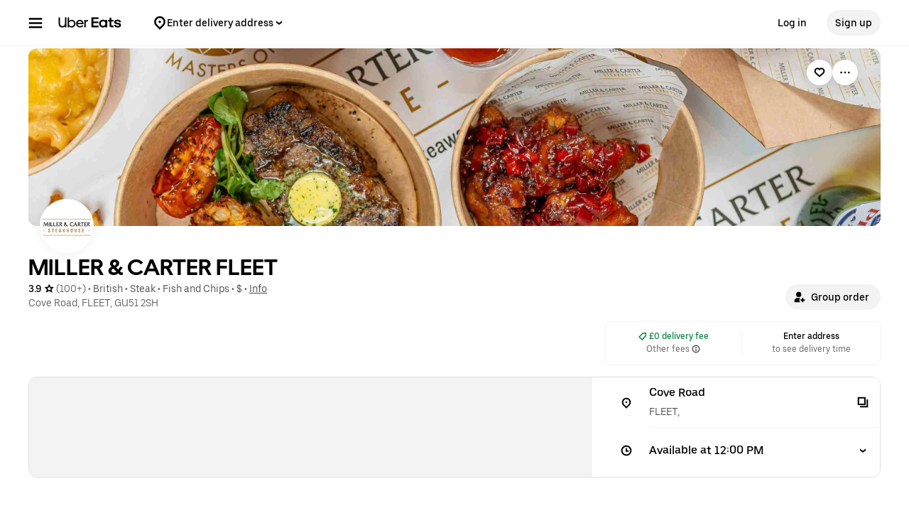

--- FILE ---
content_type: text/html; charset=utf-8
request_url: https://www.google.com/recaptcha/api2/anchor?ar=1&k=6LcP8akUAAAAAMkn2Bo434JdPoTEQpSk2lHODhi0&co=aHR0cHM6Ly93d3cudWJlcmVhdHMuY29tOjQ0Mw..&hl=en&v=9TiwnJFHeuIw_s0wSd3fiKfN&size=invisible&anchor-ms=20000&execute-ms=30000&cb=vs0wys473id6
body_size: 48367
content:
<!DOCTYPE HTML><html dir="ltr" lang="en"><head><meta http-equiv="Content-Type" content="text/html; charset=UTF-8">
<meta http-equiv="X-UA-Compatible" content="IE=edge">
<title>reCAPTCHA</title>
<style type="text/css">
/* cyrillic-ext */
@font-face {
  font-family: 'Roboto';
  font-style: normal;
  font-weight: 400;
  font-stretch: 100%;
  src: url(//fonts.gstatic.com/s/roboto/v48/KFO7CnqEu92Fr1ME7kSn66aGLdTylUAMa3GUBHMdazTgWw.woff2) format('woff2');
  unicode-range: U+0460-052F, U+1C80-1C8A, U+20B4, U+2DE0-2DFF, U+A640-A69F, U+FE2E-FE2F;
}
/* cyrillic */
@font-face {
  font-family: 'Roboto';
  font-style: normal;
  font-weight: 400;
  font-stretch: 100%;
  src: url(//fonts.gstatic.com/s/roboto/v48/KFO7CnqEu92Fr1ME7kSn66aGLdTylUAMa3iUBHMdazTgWw.woff2) format('woff2');
  unicode-range: U+0301, U+0400-045F, U+0490-0491, U+04B0-04B1, U+2116;
}
/* greek-ext */
@font-face {
  font-family: 'Roboto';
  font-style: normal;
  font-weight: 400;
  font-stretch: 100%;
  src: url(//fonts.gstatic.com/s/roboto/v48/KFO7CnqEu92Fr1ME7kSn66aGLdTylUAMa3CUBHMdazTgWw.woff2) format('woff2');
  unicode-range: U+1F00-1FFF;
}
/* greek */
@font-face {
  font-family: 'Roboto';
  font-style: normal;
  font-weight: 400;
  font-stretch: 100%;
  src: url(//fonts.gstatic.com/s/roboto/v48/KFO7CnqEu92Fr1ME7kSn66aGLdTylUAMa3-UBHMdazTgWw.woff2) format('woff2');
  unicode-range: U+0370-0377, U+037A-037F, U+0384-038A, U+038C, U+038E-03A1, U+03A3-03FF;
}
/* math */
@font-face {
  font-family: 'Roboto';
  font-style: normal;
  font-weight: 400;
  font-stretch: 100%;
  src: url(//fonts.gstatic.com/s/roboto/v48/KFO7CnqEu92Fr1ME7kSn66aGLdTylUAMawCUBHMdazTgWw.woff2) format('woff2');
  unicode-range: U+0302-0303, U+0305, U+0307-0308, U+0310, U+0312, U+0315, U+031A, U+0326-0327, U+032C, U+032F-0330, U+0332-0333, U+0338, U+033A, U+0346, U+034D, U+0391-03A1, U+03A3-03A9, U+03B1-03C9, U+03D1, U+03D5-03D6, U+03F0-03F1, U+03F4-03F5, U+2016-2017, U+2034-2038, U+203C, U+2040, U+2043, U+2047, U+2050, U+2057, U+205F, U+2070-2071, U+2074-208E, U+2090-209C, U+20D0-20DC, U+20E1, U+20E5-20EF, U+2100-2112, U+2114-2115, U+2117-2121, U+2123-214F, U+2190, U+2192, U+2194-21AE, U+21B0-21E5, U+21F1-21F2, U+21F4-2211, U+2213-2214, U+2216-22FF, U+2308-230B, U+2310, U+2319, U+231C-2321, U+2336-237A, U+237C, U+2395, U+239B-23B7, U+23D0, U+23DC-23E1, U+2474-2475, U+25AF, U+25B3, U+25B7, U+25BD, U+25C1, U+25CA, U+25CC, U+25FB, U+266D-266F, U+27C0-27FF, U+2900-2AFF, U+2B0E-2B11, U+2B30-2B4C, U+2BFE, U+3030, U+FF5B, U+FF5D, U+1D400-1D7FF, U+1EE00-1EEFF;
}
/* symbols */
@font-face {
  font-family: 'Roboto';
  font-style: normal;
  font-weight: 400;
  font-stretch: 100%;
  src: url(//fonts.gstatic.com/s/roboto/v48/KFO7CnqEu92Fr1ME7kSn66aGLdTylUAMaxKUBHMdazTgWw.woff2) format('woff2');
  unicode-range: U+0001-000C, U+000E-001F, U+007F-009F, U+20DD-20E0, U+20E2-20E4, U+2150-218F, U+2190, U+2192, U+2194-2199, U+21AF, U+21E6-21F0, U+21F3, U+2218-2219, U+2299, U+22C4-22C6, U+2300-243F, U+2440-244A, U+2460-24FF, U+25A0-27BF, U+2800-28FF, U+2921-2922, U+2981, U+29BF, U+29EB, U+2B00-2BFF, U+4DC0-4DFF, U+FFF9-FFFB, U+10140-1018E, U+10190-1019C, U+101A0, U+101D0-101FD, U+102E0-102FB, U+10E60-10E7E, U+1D2C0-1D2D3, U+1D2E0-1D37F, U+1F000-1F0FF, U+1F100-1F1AD, U+1F1E6-1F1FF, U+1F30D-1F30F, U+1F315, U+1F31C, U+1F31E, U+1F320-1F32C, U+1F336, U+1F378, U+1F37D, U+1F382, U+1F393-1F39F, U+1F3A7-1F3A8, U+1F3AC-1F3AF, U+1F3C2, U+1F3C4-1F3C6, U+1F3CA-1F3CE, U+1F3D4-1F3E0, U+1F3ED, U+1F3F1-1F3F3, U+1F3F5-1F3F7, U+1F408, U+1F415, U+1F41F, U+1F426, U+1F43F, U+1F441-1F442, U+1F444, U+1F446-1F449, U+1F44C-1F44E, U+1F453, U+1F46A, U+1F47D, U+1F4A3, U+1F4B0, U+1F4B3, U+1F4B9, U+1F4BB, U+1F4BF, U+1F4C8-1F4CB, U+1F4D6, U+1F4DA, U+1F4DF, U+1F4E3-1F4E6, U+1F4EA-1F4ED, U+1F4F7, U+1F4F9-1F4FB, U+1F4FD-1F4FE, U+1F503, U+1F507-1F50B, U+1F50D, U+1F512-1F513, U+1F53E-1F54A, U+1F54F-1F5FA, U+1F610, U+1F650-1F67F, U+1F687, U+1F68D, U+1F691, U+1F694, U+1F698, U+1F6AD, U+1F6B2, U+1F6B9-1F6BA, U+1F6BC, U+1F6C6-1F6CF, U+1F6D3-1F6D7, U+1F6E0-1F6EA, U+1F6F0-1F6F3, U+1F6F7-1F6FC, U+1F700-1F7FF, U+1F800-1F80B, U+1F810-1F847, U+1F850-1F859, U+1F860-1F887, U+1F890-1F8AD, U+1F8B0-1F8BB, U+1F8C0-1F8C1, U+1F900-1F90B, U+1F93B, U+1F946, U+1F984, U+1F996, U+1F9E9, U+1FA00-1FA6F, U+1FA70-1FA7C, U+1FA80-1FA89, U+1FA8F-1FAC6, U+1FACE-1FADC, U+1FADF-1FAE9, U+1FAF0-1FAF8, U+1FB00-1FBFF;
}
/* vietnamese */
@font-face {
  font-family: 'Roboto';
  font-style: normal;
  font-weight: 400;
  font-stretch: 100%;
  src: url(//fonts.gstatic.com/s/roboto/v48/KFO7CnqEu92Fr1ME7kSn66aGLdTylUAMa3OUBHMdazTgWw.woff2) format('woff2');
  unicode-range: U+0102-0103, U+0110-0111, U+0128-0129, U+0168-0169, U+01A0-01A1, U+01AF-01B0, U+0300-0301, U+0303-0304, U+0308-0309, U+0323, U+0329, U+1EA0-1EF9, U+20AB;
}
/* latin-ext */
@font-face {
  font-family: 'Roboto';
  font-style: normal;
  font-weight: 400;
  font-stretch: 100%;
  src: url(//fonts.gstatic.com/s/roboto/v48/KFO7CnqEu92Fr1ME7kSn66aGLdTylUAMa3KUBHMdazTgWw.woff2) format('woff2');
  unicode-range: U+0100-02BA, U+02BD-02C5, U+02C7-02CC, U+02CE-02D7, U+02DD-02FF, U+0304, U+0308, U+0329, U+1D00-1DBF, U+1E00-1E9F, U+1EF2-1EFF, U+2020, U+20A0-20AB, U+20AD-20C0, U+2113, U+2C60-2C7F, U+A720-A7FF;
}
/* latin */
@font-face {
  font-family: 'Roboto';
  font-style: normal;
  font-weight: 400;
  font-stretch: 100%;
  src: url(//fonts.gstatic.com/s/roboto/v48/KFO7CnqEu92Fr1ME7kSn66aGLdTylUAMa3yUBHMdazQ.woff2) format('woff2');
  unicode-range: U+0000-00FF, U+0131, U+0152-0153, U+02BB-02BC, U+02C6, U+02DA, U+02DC, U+0304, U+0308, U+0329, U+2000-206F, U+20AC, U+2122, U+2191, U+2193, U+2212, U+2215, U+FEFF, U+FFFD;
}
/* cyrillic-ext */
@font-face {
  font-family: 'Roboto';
  font-style: normal;
  font-weight: 500;
  font-stretch: 100%;
  src: url(//fonts.gstatic.com/s/roboto/v48/KFO7CnqEu92Fr1ME7kSn66aGLdTylUAMa3GUBHMdazTgWw.woff2) format('woff2');
  unicode-range: U+0460-052F, U+1C80-1C8A, U+20B4, U+2DE0-2DFF, U+A640-A69F, U+FE2E-FE2F;
}
/* cyrillic */
@font-face {
  font-family: 'Roboto';
  font-style: normal;
  font-weight: 500;
  font-stretch: 100%;
  src: url(//fonts.gstatic.com/s/roboto/v48/KFO7CnqEu92Fr1ME7kSn66aGLdTylUAMa3iUBHMdazTgWw.woff2) format('woff2');
  unicode-range: U+0301, U+0400-045F, U+0490-0491, U+04B0-04B1, U+2116;
}
/* greek-ext */
@font-face {
  font-family: 'Roboto';
  font-style: normal;
  font-weight: 500;
  font-stretch: 100%;
  src: url(//fonts.gstatic.com/s/roboto/v48/KFO7CnqEu92Fr1ME7kSn66aGLdTylUAMa3CUBHMdazTgWw.woff2) format('woff2');
  unicode-range: U+1F00-1FFF;
}
/* greek */
@font-face {
  font-family: 'Roboto';
  font-style: normal;
  font-weight: 500;
  font-stretch: 100%;
  src: url(//fonts.gstatic.com/s/roboto/v48/KFO7CnqEu92Fr1ME7kSn66aGLdTylUAMa3-UBHMdazTgWw.woff2) format('woff2');
  unicode-range: U+0370-0377, U+037A-037F, U+0384-038A, U+038C, U+038E-03A1, U+03A3-03FF;
}
/* math */
@font-face {
  font-family: 'Roboto';
  font-style: normal;
  font-weight: 500;
  font-stretch: 100%;
  src: url(//fonts.gstatic.com/s/roboto/v48/KFO7CnqEu92Fr1ME7kSn66aGLdTylUAMawCUBHMdazTgWw.woff2) format('woff2');
  unicode-range: U+0302-0303, U+0305, U+0307-0308, U+0310, U+0312, U+0315, U+031A, U+0326-0327, U+032C, U+032F-0330, U+0332-0333, U+0338, U+033A, U+0346, U+034D, U+0391-03A1, U+03A3-03A9, U+03B1-03C9, U+03D1, U+03D5-03D6, U+03F0-03F1, U+03F4-03F5, U+2016-2017, U+2034-2038, U+203C, U+2040, U+2043, U+2047, U+2050, U+2057, U+205F, U+2070-2071, U+2074-208E, U+2090-209C, U+20D0-20DC, U+20E1, U+20E5-20EF, U+2100-2112, U+2114-2115, U+2117-2121, U+2123-214F, U+2190, U+2192, U+2194-21AE, U+21B0-21E5, U+21F1-21F2, U+21F4-2211, U+2213-2214, U+2216-22FF, U+2308-230B, U+2310, U+2319, U+231C-2321, U+2336-237A, U+237C, U+2395, U+239B-23B7, U+23D0, U+23DC-23E1, U+2474-2475, U+25AF, U+25B3, U+25B7, U+25BD, U+25C1, U+25CA, U+25CC, U+25FB, U+266D-266F, U+27C0-27FF, U+2900-2AFF, U+2B0E-2B11, U+2B30-2B4C, U+2BFE, U+3030, U+FF5B, U+FF5D, U+1D400-1D7FF, U+1EE00-1EEFF;
}
/* symbols */
@font-face {
  font-family: 'Roboto';
  font-style: normal;
  font-weight: 500;
  font-stretch: 100%;
  src: url(//fonts.gstatic.com/s/roboto/v48/KFO7CnqEu92Fr1ME7kSn66aGLdTylUAMaxKUBHMdazTgWw.woff2) format('woff2');
  unicode-range: U+0001-000C, U+000E-001F, U+007F-009F, U+20DD-20E0, U+20E2-20E4, U+2150-218F, U+2190, U+2192, U+2194-2199, U+21AF, U+21E6-21F0, U+21F3, U+2218-2219, U+2299, U+22C4-22C6, U+2300-243F, U+2440-244A, U+2460-24FF, U+25A0-27BF, U+2800-28FF, U+2921-2922, U+2981, U+29BF, U+29EB, U+2B00-2BFF, U+4DC0-4DFF, U+FFF9-FFFB, U+10140-1018E, U+10190-1019C, U+101A0, U+101D0-101FD, U+102E0-102FB, U+10E60-10E7E, U+1D2C0-1D2D3, U+1D2E0-1D37F, U+1F000-1F0FF, U+1F100-1F1AD, U+1F1E6-1F1FF, U+1F30D-1F30F, U+1F315, U+1F31C, U+1F31E, U+1F320-1F32C, U+1F336, U+1F378, U+1F37D, U+1F382, U+1F393-1F39F, U+1F3A7-1F3A8, U+1F3AC-1F3AF, U+1F3C2, U+1F3C4-1F3C6, U+1F3CA-1F3CE, U+1F3D4-1F3E0, U+1F3ED, U+1F3F1-1F3F3, U+1F3F5-1F3F7, U+1F408, U+1F415, U+1F41F, U+1F426, U+1F43F, U+1F441-1F442, U+1F444, U+1F446-1F449, U+1F44C-1F44E, U+1F453, U+1F46A, U+1F47D, U+1F4A3, U+1F4B0, U+1F4B3, U+1F4B9, U+1F4BB, U+1F4BF, U+1F4C8-1F4CB, U+1F4D6, U+1F4DA, U+1F4DF, U+1F4E3-1F4E6, U+1F4EA-1F4ED, U+1F4F7, U+1F4F9-1F4FB, U+1F4FD-1F4FE, U+1F503, U+1F507-1F50B, U+1F50D, U+1F512-1F513, U+1F53E-1F54A, U+1F54F-1F5FA, U+1F610, U+1F650-1F67F, U+1F687, U+1F68D, U+1F691, U+1F694, U+1F698, U+1F6AD, U+1F6B2, U+1F6B9-1F6BA, U+1F6BC, U+1F6C6-1F6CF, U+1F6D3-1F6D7, U+1F6E0-1F6EA, U+1F6F0-1F6F3, U+1F6F7-1F6FC, U+1F700-1F7FF, U+1F800-1F80B, U+1F810-1F847, U+1F850-1F859, U+1F860-1F887, U+1F890-1F8AD, U+1F8B0-1F8BB, U+1F8C0-1F8C1, U+1F900-1F90B, U+1F93B, U+1F946, U+1F984, U+1F996, U+1F9E9, U+1FA00-1FA6F, U+1FA70-1FA7C, U+1FA80-1FA89, U+1FA8F-1FAC6, U+1FACE-1FADC, U+1FADF-1FAE9, U+1FAF0-1FAF8, U+1FB00-1FBFF;
}
/* vietnamese */
@font-face {
  font-family: 'Roboto';
  font-style: normal;
  font-weight: 500;
  font-stretch: 100%;
  src: url(//fonts.gstatic.com/s/roboto/v48/KFO7CnqEu92Fr1ME7kSn66aGLdTylUAMa3OUBHMdazTgWw.woff2) format('woff2');
  unicode-range: U+0102-0103, U+0110-0111, U+0128-0129, U+0168-0169, U+01A0-01A1, U+01AF-01B0, U+0300-0301, U+0303-0304, U+0308-0309, U+0323, U+0329, U+1EA0-1EF9, U+20AB;
}
/* latin-ext */
@font-face {
  font-family: 'Roboto';
  font-style: normal;
  font-weight: 500;
  font-stretch: 100%;
  src: url(//fonts.gstatic.com/s/roboto/v48/KFO7CnqEu92Fr1ME7kSn66aGLdTylUAMa3KUBHMdazTgWw.woff2) format('woff2');
  unicode-range: U+0100-02BA, U+02BD-02C5, U+02C7-02CC, U+02CE-02D7, U+02DD-02FF, U+0304, U+0308, U+0329, U+1D00-1DBF, U+1E00-1E9F, U+1EF2-1EFF, U+2020, U+20A0-20AB, U+20AD-20C0, U+2113, U+2C60-2C7F, U+A720-A7FF;
}
/* latin */
@font-face {
  font-family: 'Roboto';
  font-style: normal;
  font-weight: 500;
  font-stretch: 100%;
  src: url(//fonts.gstatic.com/s/roboto/v48/KFO7CnqEu92Fr1ME7kSn66aGLdTylUAMa3yUBHMdazQ.woff2) format('woff2');
  unicode-range: U+0000-00FF, U+0131, U+0152-0153, U+02BB-02BC, U+02C6, U+02DA, U+02DC, U+0304, U+0308, U+0329, U+2000-206F, U+20AC, U+2122, U+2191, U+2193, U+2212, U+2215, U+FEFF, U+FFFD;
}
/* cyrillic-ext */
@font-face {
  font-family: 'Roboto';
  font-style: normal;
  font-weight: 900;
  font-stretch: 100%;
  src: url(//fonts.gstatic.com/s/roboto/v48/KFO7CnqEu92Fr1ME7kSn66aGLdTylUAMa3GUBHMdazTgWw.woff2) format('woff2');
  unicode-range: U+0460-052F, U+1C80-1C8A, U+20B4, U+2DE0-2DFF, U+A640-A69F, U+FE2E-FE2F;
}
/* cyrillic */
@font-face {
  font-family: 'Roboto';
  font-style: normal;
  font-weight: 900;
  font-stretch: 100%;
  src: url(//fonts.gstatic.com/s/roboto/v48/KFO7CnqEu92Fr1ME7kSn66aGLdTylUAMa3iUBHMdazTgWw.woff2) format('woff2');
  unicode-range: U+0301, U+0400-045F, U+0490-0491, U+04B0-04B1, U+2116;
}
/* greek-ext */
@font-face {
  font-family: 'Roboto';
  font-style: normal;
  font-weight: 900;
  font-stretch: 100%;
  src: url(//fonts.gstatic.com/s/roboto/v48/KFO7CnqEu92Fr1ME7kSn66aGLdTylUAMa3CUBHMdazTgWw.woff2) format('woff2');
  unicode-range: U+1F00-1FFF;
}
/* greek */
@font-face {
  font-family: 'Roboto';
  font-style: normal;
  font-weight: 900;
  font-stretch: 100%;
  src: url(//fonts.gstatic.com/s/roboto/v48/KFO7CnqEu92Fr1ME7kSn66aGLdTylUAMa3-UBHMdazTgWw.woff2) format('woff2');
  unicode-range: U+0370-0377, U+037A-037F, U+0384-038A, U+038C, U+038E-03A1, U+03A3-03FF;
}
/* math */
@font-face {
  font-family: 'Roboto';
  font-style: normal;
  font-weight: 900;
  font-stretch: 100%;
  src: url(//fonts.gstatic.com/s/roboto/v48/KFO7CnqEu92Fr1ME7kSn66aGLdTylUAMawCUBHMdazTgWw.woff2) format('woff2');
  unicode-range: U+0302-0303, U+0305, U+0307-0308, U+0310, U+0312, U+0315, U+031A, U+0326-0327, U+032C, U+032F-0330, U+0332-0333, U+0338, U+033A, U+0346, U+034D, U+0391-03A1, U+03A3-03A9, U+03B1-03C9, U+03D1, U+03D5-03D6, U+03F0-03F1, U+03F4-03F5, U+2016-2017, U+2034-2038, U+203C, U+2040, U+2043, U+2047, U+2050, U+2057, U+205F, U+2070-2071, U+2074-208E, U+2090-209C, U+20D0-20DC, U+20E1, U+20E5-20EF, U+2100-2112, U+2114-2115, U+2117-2121, U+2123-214F, U+2190, U+2192, U+2194-21AE, U+21B0-21E5, U+21F1-21F2, U+21F4-2211, U+2213-2214, U+2216-22FF, U+2308-230B, U+2310, U+2319, U+231C-2321, U+2336-237A, U+237C, U+2395, U+239B-23B7, U+23D0, U+23DC-23E1, U+2474-2475, U+25AF, U+25B3, U+25B7, U+25BD, U+25C1, U+25CA, U+25CC, U+25FB, U+266D-266F, U+27C0-27FF, U+2900-2AFF, U+2B0E-2B11, U+2B30-2B4C, U+2BFE, U+3030, U+FF5B, U+FF5D, U+1D400-1D7FF, U+1EE00-1EEFF;
}
/* symbols */
@font-face {
  font-family: 'Roboto';
  font-style: normal;
  font-weight: 900;
  font-stretch: 100%;
  src: url(//fonts.gstatic.com/s/roboto/v48/KFO7CnqEu92Fr1ME7kSn66aGLdTylUAMaxKUBHMdazTgWw.woff2) format('woff2');
  unicode-range: U+0001-000C, U+000E-001F, U+007F-009F, U+20DD-20E0, U+20E2-20E4, U+2150-218F, U+2190, U+2192, U+2194-2199, U+21AF, U+21E6-21F0, U+21F3, U+2218-2219, U+2299, U+22C4-22C6, U+2300-243F, U+2440-244A, U+2460-24FF, U+25A0-27BF, U+2800-28FF, U+2921-2922, U+2981, U+29BF, U+29EB, U+2B00-2BFF, U+4DC0-4DFF, U+FFF9-FFFB, U+10140-1018E, U+10190-1019C, U+101A0, U+101D0-101FD, U+102E0-102FB, U+10E60-10E7E, U+1D2C0-1D2D3, U+1D2E0-1D37F, U+1F000-1F0FF, U+1F100-1F1AD, U+1F1E6-1F1FF, U+1F30D-1F30F, U+1F315, U+1F31C, U+1F31E, U+1F320-1F32C, U+1F336, U+1F378, U+1F37D, U+1F382, U+1F393-1F39F, U+1F3A7-1F3A8, U+1F3AC-1F3AF, U+1F3C2, U+1F3C4-1F3C6, U+1F3CA-1F3CE, U+1F3D4-1F3E0, U+1F3ED, U+1F3F1-1F3F3, U+1F3F5-1F3F7, U+1F408, U+1F415, U+1F41F, U+1F426, U+1F43F, U+1F441-1F442, U+1F444, U+1F446-1F449, U+1F44C-1F44E, U+1F453, U+1F46A, U+1F47D, U+1F4A3, U+1F4B0, U+1F4B3, U+1F4B9, U+1F4BB, U+1F4BF, U+1F4C8-1F4CB, U+1F4D6, U+1F4DA, U+1F4DF, U+1F4E3-1F4E6, U+1F4EA-1F4ED, U+1F4F7, U+1F4F9-1F4FB, U+1F4FD-1F4FE, U+1F503, U+1F507-1F50B, U+1F50D, U+1F512-1F513, U+1F53E-1F54A, U+1F54F-1F5FA, U+1F610, U+1F650-1F67F, U+1F687, U+1F68D, U+1F691, U+1F694, U+1F698, U+1F6AD, U+1F6B2, U+1F6B9-1F6BA, U+1F6BC, U+1F6C6-1F6CF, U+1F6D3-1F6D7, U+1F6E0-1F6EA, U+1F6F0-1F6F3, U+1F6F7-1F6FC, U+1F700-1F7FF, U+1F800-1F80B, U+1F810-1F847, U+1F850-1F859, U+1F860-1F887, U+1F890-1F8AD, U+1F8B0-1F8BB, U+1F8C0-1F8C1, U+1F900-1F90B, U+1F93B, U+1F946, U+1F984, U+1F996, U+1F9E9, U+1FA00-1FA6F, U+1FA70-1FA7C, U+1FA80-1FA89, U+1FA8F-1FAC6, U+1FACE-1FADC, U+1FADF-1FAE9, U+1FAF0-1FAF8, U+1FB00-1FBFF;
}
/* vietnamese */
@font-face {
  font-family: 'Roboto';
  font-style: normal;
  font-weight: 900;
  font-stretch: 100%;
  src: url(//fonts.gstatic.com/s/roboto/v48/KFO7CnqEu92Fr1ME7kSn66aGLdTylUAMa3OUBHMdazTgWw.woff2) format('woff2');
  unicode-range: U+0102-0103, U+0110-0111, U+0128-0129, U+0168-0169, U+01A0-01A1, U+01AF-01B0, U+0300-0301, U+0303-0304, U+0308-0309, U+0323, U+0329, U+1EA0-1EF9, U+20AB;
}
/* latin-ext */
@font-face {
  font-family: 'Roboto';
  font-style: normal;
  font-weight: 900;
  font-stretch: 100%;
  src: url(//fonts.gstatic.com/s/roboto/v48/KFO7CnqEu92Fr1ME7kSn66aGLdTylUAMa3KUBHMdazTgWw.woff2) format('woff2');
  unicode-range: U+0100-02BA, U+02BD-02C5, U+02C7-02CC, U+02CE-02D7, U+02DD-02FF, U+0304, U+0308, U+0329, U+1D00-1DBF, U+1E00-1E9F, U+1EF2-1EFF, U+2020, U+20A0-20AB, U+20AD-20C0, U+2113, U+2C60-2C7F, U+A720-A7FF;
}
/* latin */
@font-face {
  font-family: 'Roboto';
  font-style: normal;
  font-weight: 900;
  font-stretch: 100%;
  src: url(//fonts.gstatic.com/s/roboto/v48/KFO7CnqEu92Fr1ME7kSn66aGLdTylUAMa3yUBHMdazQ.woff2) format('woff2');
  unicode-range: U+0000-00FF, U+0131, U+0152-0153, U+02BB-02BC, U+02C6, U+02DA, U+02DC, U+0304, U+0308, U+0329, U+2000-206F, U+20AC, U+2122, U+2191, U+2193, U+2212, U+2215, U+FEFF, U+FFFD;
}

</style>
<link rel="stylesheet" type="text/css" href="https://www.gstatic.com/recaptcha/releases/9TiwnJFHeuIw_s0wSd3fiKfN/styles__ltr.css">
<script nonce="G7_DkL5rAvKq1Tp4tcrOVQ" type="text/javascript">window['__recaptcha_api'] = 'https://www.google.com/recaptcha/api2/';</script>
<script type="text/javascript" src="https://www.gstatic.com/recaptcha/releases/9TiwnJFHeuIw_s0wSd3fiKfN/recaptcha__en.js" nonce="G7_DkL5rAvKq1Tp4tcrOVQ">
      
    </script></head>
<body><div id="rc-anchor-alert" class="rc-anchor-alert"></div>
<input type="hidden" id="recaptcha-token" value="[base64]">
<script type="text/javascript" nonce="G7_DkL5rAvKq1Tp4tcrOVQ">
      recaptcha.anchor.Main.init("[\x22ainput\x22,[\x22bgdata\x22,\x22\x22,\[base64]/[base64]/[base64]/[base64]/cjw8ejpyPj4+eil9Y2F0Y2gobCl7dGhyb3cgbDt9fSxIPWZ1bmN0aW9uKHcsdCx6KXtpZih3PT0xOTR8fHc9PTIwOCl0LnZbd10/dC52W3ddLmNvbmNhdCh6KTp0LnZbd109b2Yoeix0KTtlbHNle2lmKHQuYkImJnchPTMxNylyZXR1cm47dz09NjZ8fHc9PTEyMnx8dz09NDcwfHx3PT00NHx8dz09NDE2fHx3PT0zOTd8fHc9PTQyMXx8dz09Njh8fHc9PTcwfHx3PT0xODQ/[base64]/[base64]/[base64]/bmV3IGRbVl0oSlswXSk6cD09Mj9uZXcgZFtWXShKWzBdLEpbMV0pOnA9PTM/bmV3IGRbVl0oSlswXSxKWzFdLEpbMl0pOnA9PTQ/[base64]/[base64]/[base64]/[base64]\x22,\[base64]\\u003d\\u003d\x22,\x22KhAYw43Cm0/[base64]/CqMKDVsKDwrc/[base64]/PFbCtjvDlFoYd8KBXXLCpwx0E8KEJMKdw43CkwrDuHMNwr8Uwplgw710w5HDs8OBw7/[base64]/DrW/DiMOkeMOmwrLCs8O3wrtoMBnDu8OCAMOTwp/Co8K/CcKxVSZwZlDDv8ODEcOvCmgsw6xzw73DgSo6w7vDssKuwr0dw64wWnQNHgx0wpRxwpnClFErTcKJw57CvSIECBrDjh9BEMKAZ8OXbzXDrsOIwoAcJMKxPiFkw78jw5/DpsOuFTfDsEnDncKDF0wQw7DCtcKBw4vCn8OawqvCr3EewrHCmxXCpMOJBHZmUzkEwoPCl8O0w4bCo8K2w5E7ShBjWXkiwoPCm2nDqErCqMO1w7/[base64]/ChcODAsKxwqEaOXkNX8KBw6dswqJyDMK2MMKow5bCtxXCq8KlJ8OmZkjDr8O+acKZHMOew4NqwqvCkMOSfxY4YcOiQwENw6hgw5RbURIdacOAFURFcMK2FB/DknHCi8KDw5pIw7HCtcKtw6bCvsOnUGErwoVoTMOwLBXDosKLwoBgcz1uwq3CqT7Dk3YGJMKdw7dowpV/dsKXE8OVwrPDoWUPbClKW0fDol3DomXCh8OrwpjDq8KsN8KJHF0XwojDrR8oJcKiw7PCkmICE2nChhFKwqF4IMKkBy/DrMOOIcKURRhCSCMWDMOaTQnCrcO5wrc/PVUQwqXCjlBvwqnDrMOyYB8HSAVfw7wxwp7CocO1w7/[base64]/woJzwoHCmMKQZ23DjcK/QsKRwqxXwpoDw6HClzAmwrA0wrrCtyNyw63CoMOPwoBubBvDm00lw6PCimLDvVzDqcOwDsK4RsO6wqfCicKywr/CosKaDsK/wr/DjMKcw7dCw7tBOSoebjUcVMOoej/Dg8KLbMKlw5VQEQ4ywq9oF8OhJ8KXOsOyw5dtw5ppIsOLw6w4HsKgwoB5w7s0V8O0acOlAsOdHGdpw6XCmnrDqMOHwpLDhsKDdsKwTHJPBVIqdmxRwqxDGXHDicOWw48NLysew6hxKB3DtsKxw5rCgS/[base64]/DscOWAxUhRlfCv1ZowqHCqSTCi8OVCMOINcOlWG9EBMKTwovDssOTw4R4CsOiXMK3dcODLsK7wo9swokiw4jCokkgwqnDiFNTwr3ChCBDw5HDoFYjekN6TMKmw584OMKyC8OCRMOyAcO2Yn8JwqFAMj/DqMOLworDiVnCmVw0w7x3DsOVC8K8wpHDnEhuXMOUw63CkjFAw47CocOQwpRWw6nCmsKZJRfCmsOnVlUaw5jCr8OIw6xuwp0Ew4PDqCtfwrvDsnZUw4HCmcOkFcKRwqQrcMKDwpt1w5YKw7TDocOXw7JqD8OFw6vCssK4w7RKwpDCk8Knw5zDnX/Cui0tPj7DvWpjdxUNAMOuccOmw7Y1wqBQw7PDvS4pw5E/wpHDgiXCg8KcwpTDpsOHNMOFw55YwpJaOWldP8O0wpcuw7DDksKKwqjCqkvCrcOyTwNbVcOfA0FecDVlURPDv2Qbw6PCsjUFCsOfTsOdwpzCv3vChEAAwogNd8OlKixQwrIjBVTDlcO0w4Yywp8EYGTDpi9UYcKtwpA+LMO2aWnCkMKXw5zCtn/DmsKfwp9aw4gzWMO/[base64]/ClMOwwr7CrSUzw5rCgsOuRW7CpsK/A8Oua8Oxwr/Cig3CujpwbE/Com5ewrfCoyslUcKrD8K6QGLDjFvCt0dJesOTDsK/[base64]/[base64]/[base64]/DgsKfwoHDvHA3woDDt8O7dMO7wohDMAPDh8OLYRoFw5XDiAvDox5EwoR5JW5bQGfCnD7CtcKAXlbDiMKPwrIeQ8OdwqHDncOnw4/CgcKmwrPCu0fCsWTDk8OmWXTCrcOPchzDp8OZwrvCmnzDhsKJBzDCusKOeMKBwoTClBPDuQZcw5YuI3vCmsOaEsK/VsOAVMOiFMKHwqI2R3TCgijDocK/N8K6w7bDsQzCsmcOw7HCncO0wr7CocK8GgTCr8Okw4U4BRXDh8KSAFUuYGnDgcOVZg4JdMK9OMKDKcKhw4HCscKPS8O2YsOMwrh9UGjCl8OQwr3CocOgw5kuwrXCjysXFMOne2nCtcOBe3MIwpFJwqgKCMK6w74gw6JTworCm13Dl8K/[base64]/DosKXwrHDvyMnwp8cQcOMw77Cv8Kvw4fCg8KHPMOVK8K6w4LDv8OTw4/ChSHCuEgjw7fCsxXCj05jw7nCpwx4wpzDnxZuwrXDtnvCvVnCksOOBMOzScKlc8K5wrwHwobDswvDr8Ojw4NUw4oUPlQ4wqd4TUddw5llwotUwq9uw5fCp8OtMsO6w5fDv8ObNMOMdAEpLcKTdifDmUDCtRzCi8KzKsOTP8OGwowpw5LComPCoMOQwp/CgMK8aGgzwoEFwr7CrcOkwqB/QjQvAcKnSCLCq8OgX0zDtsKKSsKecwzDli0WH8K3wq/CpHPDpcO2GToswp0nwqEmwpRJJ0oXwqhQw4TDq0pFGsOtRMKKw4FrQlgfI2fCnDsJwoPDvCfDosKxbWDDvMOXcMOAwonDjcK8M8OOK8OeH0bCmsOxAXZFw5d/QsKjFMOKwqzCghUUbFLDpVULw6FwwrUhbA0TN8KVeMKiwqYbw6wIw7F/[base64]/w4tVVzg/w4HDuMKVw7HCscKjwrk1wqHCmyhBwp3CksKQS8OSw7lmNsO8AxjCvk/CvcK0wr7CoXlNOcO6w5cVMV09ckbCk8OFVzLDs8KGwq9vw6w/WVzDiD45wrHDpMKVw6vCgsKaw6dfB3AHKh4qeQXCncOwcmpFw7/CvyjCrGcfwq0ewrg6wofDncOVwqoxwqrCksK9wrXDgzjDohXDkR1swodgAW3CmMKKw67CiMKew4rCp8KgdMK/X8KGw5DCsmzCl8OMwoRswq/[base64]/Ct8KlBQnDkcKKwqPDrXcCw48MC8KPw49XKcKVB8OIw5nCn8KxGyPDlcKMw6tDw75mw4PCly1cIVzDucOEwqvDhhZlQsOHwo3CkcOFRzHDpMK1w654TsO+w7tYM8KRw71pOMKVdQDCucKuBsOfdFrDg3p+wrkJYXvCgcKYw5fClsOvwqXDqMOqQk8wwp/CjMKwwp4xaSTDmMOse17Dh8OYa3jDl8OGw6pQT8OYc8Kowpc6YVfDg8K9w7HDngDCmcKAw7LCn3fDuMK6wp0tT39LHlwCwrzDrcO1R23DuEszScOqw5dCw40Uw59xXXLCv8O1F0fCr8Khb8Kww7PDjRw/w4PCvkg4wqNVwq3CnFTDiMOWw5ZpH8KMw5zDg8Oxw4zDq8KMwoBTYEbDsikLUMOowqfDpMKEwrbDu8OZw5PDlsKgcMOfbHPCocOywqUdDWhfJ8OUHnbCmMKYwpXChsO3dMK7wqbDj3PDlcKtwq3Dm09Jw4XChMKuM8OQMMOOQXpxHsKEbT1Tdh/CundRw4BHZSUiEsKSw6/[base64]/woDDnWQCVFJIN8KCAcKrX3/CgsOddnN7wpLCncOCwq3ChnbDpmnCn8OKwrTCu8Kdw4YMwpPDiMOww6nCsBpNC8KawrPDr8KPwpg3a8O7w7PDhsOFwoY8U8OoQ3rDtEgswrnDpMOsGEXCuDh+w4wsfCh9LH3Ct8OXRwsvwo1xwrsIaT51RhMrw4rDjMKKwr1Wwq4tcW0nYcO/[base64]/wpMEA8OXPjDClMOif3gjG8OOw6DDml7Dm8O2CnAtwpnDpzfCkMOVwqbDvMOQfgrClsKIwrLCo03Clncuw4PDt8KNwoo9w7cUwp7CrMKJw6HDqn/DtMKjwp3DjVBDwqp7w50Ew5/DuMKjXcKDw4syP8O6acKYaiDCucKUwpstw7jCuj3ChmgjWBDCmC0LwoPCkwg4bgnCjCDCosOoGMKQwpdITx/DmsKZDEMPw5XCisO0w7TCucKKfsOJwrlgM0LDs8O9QHkgw5rCjkPCl8KXw7XDoETDo2/[base64]/DpkrDjcOVOcOxUMK0Y3R6w59PeCFtRiJ+wrUQw5HDlcKLDsKCwrPDrk/CvsOcN8Ozwo9aw4wmw4Uod0lrZwHCoDRtZ8KIwpF5QAnDocOqUk96w7NXC8OmN8OuZwEPw4EZJsO4w6bCmcKwdzzDicOrCnchw6FyUy90DMKhworCnmF+PsOwwqrCtcKjwonDkyfCpcOnw5fDoMOTXcOMw4bDuMODasOdwpDCsMKgw48/RcOEwposw6nClxltwrYTw6USwrg8RRDCjjxRw6gTbsOaY8O3fMKMw7A+EMKHfsOxw7fCjsObZ8Ocw63CuzI9dQHCgm3DmhTCoMODwoRYwpMxwp1lPcK7wrAIw75HEGrCqcONwrjCqcOCwr/DksKBwonDp3XCqcKHw6B+w4ouw5DDuELDtDfCpGIsUcO/w65pw7bCiTTCvG7DgjYvBmrDqGjDlXAiw5UOe0HCrcO+w7HCtsORwrBxJMOKcsO1B8O/DcKmwpcew7AqS8O7w4MGwp3DkiwJPMOhWMO6XcKFEBzChsKeHDPClMKZwojClmDChC1zAMOiw43DhjkEQl9Bw6LCv8KPwpgMw7hBwpHCoBNrw7TCicOww7VRCl/[base64]/CkcKgHAfChcOpQMKmasKMw6rDosK0wpDCkQDCsjglIUTDki1jWELCocKkw4Q6wpbDlcK5wonDpSMSwo09AHXDiigrwrnDoD3DgENaw77DhALDuBTChMK/[base64]/CnjrChMKhLjvDlhLDoiTDlsOvw59ywoZOw6fCssOwwr7CrcKnYEzDpcKIw7VzBRoTw4F4Z8KmL8Kze8KdwpxVw6zChMOfw7F4ScKGwo/DqgUDwpPDkcOOdMKawqtxXMOVc8KIO8OHR8Opw6zDjlHDpsKOPMK4WTvCvlzDqxIqw5phwp/Do2PChXfCssKQVcOFbw3Cu8OmJsKUDMO3CBrCksOfw6jDvh1zPsO6VMKMw5zDnxXDucOUwr/[base64]/DgBfDvmTDuGoUwrcKwoYXTsO+wrMWawxZwoHClDbDicO1R8OqBlfDoMK4w6zCv2QAwoIiesO1wq44w5xdcsKtWsOjw4pnD20ZNMOxwoRdbcKgwofDuMKDL8OgPsOWw4fDq0syP1E4w4FAD33DpybCoWtqworComcLWMKAwoPDq8Kpw4Ekw5/ChBJGGsKrDMKEwphbwq/CocOjwpHDoMKLw6DCnsOsZzTCvF9wOsKoRkhmMcKNIsK4wq7CnMOdQAjCqUDDqwPClhh/woVTw7JDIsONwobCt2EKJXFnw410Dy9Yw4zCsGRow7wFwoJuwrRaG8OZRlAoworDtWnCnMONwpLCicKFwpFpCy/[base64]/[base64]/[base64]/Cn8Kywq8CEFPChmPClMOvAiMcw6HDgcKIEwzCgVPDqBZ9w4vCv8KyOBdPQ08Ywq4Yw4zDshAnw7x/[base64]/D8K7wqvCuAvDuMO3E8Oyw7dAw4A5w7Vewo5HYF7Dj2sow4Yod8OTw45jYsKIScOtCxtzw7bDjQrCunPCj0nDln/[base64]/w6YOO8Kkw6DCiMKMw7fCjcK3VQ09wqzCiXd+F8KYw4HCmwZuOy/Dg8KIw5oaw5bDpQRpB8KVw6XCjBPDkWBowqrDpsOnw6/Cn8Oqw5RgZcOiRVALc8OOS09Pahx5w7vDhiVhwqhKwoVUw63CnwZTwrvCmBsewqFcwrhVYyTDisKPwrVfw4FMMzUcw6t7w5/DksK/JSJyEkrDoXvCk8KDwpbCkT0Gw4RewoTDnAnDjsONw7DCiTo3w6Qhw5BcesKIwqvCrxLCq0xpQ1dWwpfCmBbDpHPChyF/wo/CvQjCvxgCw7cpw6LCpTzCucKqMcKvwobDk8O2w44BEiNVw7lsEcKVwo3CuEvCocK0wrAzwr/[base64]/DlmjDt8KtwrsHwo3Ch8OPwphReBBnGcOaUkYZwoTDsQVzdzVMRcKuf8OLwpfDoAYvwoTDuDxvw6XDvsOjwqFBwqbCkE7ChjTCkMKYUsKAK8OUw5wdwpBNw7XClsOVbXJVVwTDlsKawoVhwo7CtCQ2wqJeGsKDw6PDj8OTFcOmwo3Do8KHw6Uqw7pMa3lNwoc1CS/Ctw/DhMOXNEDDkG3DgRlMA8OVwrLDmE4bwo3CnsKQfkh9w5vDtMOadcKpBjTDmy/CuTw1wrl4TDPCj8Orw6kPWnvDqADDkMOvLF7Dj8KVEwReV8KwLDhYwrbCi8KeQzgTw7IhE3kYw4ttWBzDocOQwrcUNMKYw4DCrcOEUy3DkcK/wrDCsDfDhMORw6UXw6lAPVzCmsKaIcOmYWnCisKVFz/CksKiwpUqZxRnw7p5NEdofsOjwqFjw5rCsMOAw75vAhbCqVgtw5B7w68Ow7Qnw64hw4rCpcKowoANf8KKFiHDgcKSwoVgwprCnijDjMO/[base64]/Clnwdwrx7w6sKwrdow6cXwr/[base64]/[base64]/CoFLDs8O1wrphNgkuwr9wKMKXw6vCumTDhVPCkB7Cr8K8w7p7wo3CgsKdwprCmwRHQMOnwoLDisKlwrIbcEXDqsOnwo4ZQsKBw4rCiMO8wrrDvsKow6zDsEjDhcKLw5Ngw6piw74sDMOIVcK+wqZCNsKaw4nCl8Oew5AWST8rUSjDjmHCg2PDjU/CrnULcMKLd8O1HMKdYg8Pw5sLejrCgTPDg8OuMsKxw73DsG5Nwp9lfMOAF8K0wrN5ccKJR8KbAx5qw7JBIgsbD8OGw6fCnA/Cky4Kw7/DncOAOsKZw7TDjXLDusKUR8KlSjVRS8KoQh5cwq8XwpAnw5RQw6chw5FgZMO9w6IRwqnDg8O0wp4Cwq7DtU5Yb8KbU8OkJsOWw6bDlEwwbcODNsKOelXCkVfDnVnDr3lEdEzCqmwIwojDjmPCiS8UecOVwp/[base64]/DvSHChsOQcibCkcOIw4jDncKWRMKvw6Zuw6s5bkgOOBV+BVLDimx2woYjw6bDrcKlw4/[base64]/Co8O3WsKrw4DDlMOjXW3DsEQgw7jCl8KKSwzClcOxwqLDtEjCncOsXMOsS8O6QcKCw4/[base64]/[base64]/FxBqw7TDvMOcw71sf3vCmcKGKsO9wofCiMKWw5vDkyTCiMKIMwzDj3nCjEbDgjtKCMKuwqbCqSjCp1gXXC/DnRsyw7nCu8OTIkMcw4xLwrM5wofDr8OLw5E+wqQEwoHDo8KJAMKrdcKVPcK8wrrCmMK1wpkEX8OWd2Fxw6HChcKId1dcWmFpTRB9w5zCpHY3OCcEVEbDnyjCjwbCm0dJw7DDnjUKw5HChCXCgcOLw6ESbBU9BMO7LFfDncOvw5VsSVHDuGYKwp/[base64]/DlcOqw7tSEks2R8KBw5E1DcOtwrc3wox0woRtLsK4A2TCjMOCf8KeWsO9ZhfCp8OIwrnCvcOGXF5fw53DqRIyAwPCtXLDoSkkw6/DszbChlYvcXnCqGxMwqXDssOEw7XDqSoUw7TDtMOpw5DCrwNPOsKrwq52wpp2N8OGIALDtcOUP8K8EU/CnMKRwroSwqQsGMKtwrfCoR0qw4XDj8OKcgLDtCk1w4JfwrTDg8Oaw5tqwpvCnFgGw6cXw4RXTnLCisKnIcOsP8OtOcKrbMKGO2J5NBtdSVXCiMOJw7jCiFdKwpRhwo3Dg8O/[base64]/cAE2wofDosOsb8KxSMOZwo9wwqnDqUMWwohkQm/[base64]/CpsKoJcKkwqLDk8Ktw7XCvV/Dv8ODwpFhA1DDu8KNwr/[base64]/DgWnCiGfCoyJSWcK3wrNdQzYGwplrYDXCuRM/XMK0woHCnjRow4vCgRnChcKdwrfDnAfDkMKNJcKtw5fDrCzDqsO6w4PCkGTCkQlbwowdwoALIn/CosO/w6/DkMOtVcOcOyzCkMOeeDszw6kbTi/[base64]/w6HCrMO5wo5iwqvCrcOVwr8FYcKTHcOjd8KXJXhxVjbCvsKwCMKUw6/CvcOtw6vCkzwswoXCkTs0OgbDqlLCgV7Dp8KFQirDlcKlHzckw5/CtsKMwplJeMKTw6cIw6YHwr9yNQZzS8KCwrZXwqTCqn7DusKJXDLDuSvCiMK/[base64]/ClMKrA0UnwqNZMzFDwqh6EMOFwoJPXsOSwpLCjW1QwpzDiMOZw4okZSdCJMOLeS55wpNAJ8KLw7HCk8Kow5dQwojDlGxiwrdJwodxRxEEIsOcMVnDvw7CoMOHw4chw5Rrw7V9VnFkOsKdJ0fCisK/dsOrDRpUBxfDvn18wrnDiQBbAsKywoNVwqZgwpsrwopkYVpMA8O8bMOFwp5nwrhbw5vDssO5PsKXwpVNCEpVa8OYwrggEC5kN0MbwqnCmsKPGcKuZsKbGGjDlBLCmcKYXsK5DRsiw63DrsOcGMO4wrwda8KuEm/Cq8Ozw5bChX7Ciw9bw6PCusO1w7AlenJpL8KgGhnCjRnCmVoFwojDu8Onw43Cox3DnC5FHCMUTsOLwo1+O8Orw40Cwq9TacOaw4zDl8Oyw5QXw4jCnARJLRvCtsOGw6NcUcK5w5/Dm8KOwq7CixUsw5FLRDE8RXQRw6Muwpd1w5JpNsK2MsOtw6LDoGRAJMONw53DnsO4OH1Yw6DCunbDjkPDvQPCm8KBZCBvEMO8bcONw6xvw7LDnnbCoMK3w4rCosKMw7EkWjcZYcOmBTjCm8OvBx4Lw4NCwrHDrcORw5/CucO5wpHDpDE/w4zDocOhwqxTw6LDhAosw6DDrcKJw60Pwo4UAsKHP8OTw67DkXBxTTRcwr3DnMK+woLChFPDogvDoivCqmPDlD3DqWwrwoQgWTnCksKmw4zDkMKuwoZHEB/CjsOew7/Dil1dBsOcw5jCohBxwpVOK2p0wo4ELkvDvl0wwqkuaHEgwpvCh1huwpN7CcOsRhrDoSDDgsKMwqLCi8OcT8Kuw4g1w6DClcOIwqxWDsOjwo3ChcKWGsKpYB3DicOOEgDDmE57GsKlwqLCtsOzYsKObcKWwrDCglrDoQzDmz/[base64]/DmVbClhjCt8K4wp/CucObd8ODE3PDiCtuwp5oN8Omw68bwrEUIsOhWizDjcKXP8Kfw5PDo8O9RH8hVcOjwoTDmzB6wqPCiRzCnsKtL8KBDCPDtEbDiBjCmMOKEFDDkFQdwoh1LER0AcKHw5Z4OMO5w7nCmGDDli/[base64]/AsKGZ8OoLWTDlsOOPjp0c8ONRz5JRgzClcKPwr3DjS7Cj8KMw60SwoAawpUIwrMWV33ChcOGZ8K6FsO1BcKzRsKCwr08wpJfcTgzSGA2wp7Dr33Dlmh/wqbCr8KyTi8dfybDpMKKOyF5N8O5AH/Cp8KlOyUPwp5Lw6zCmcOIZk3Cnj7DrcKnwqjCnsKNFQjCjXvDombDnMObPkTDmDFcJTDCmDEUwo3DjMO0QQ/Dhx06wpnCocKFw6zDnMO/ZCESaC1LW8KJwoNtIMO/[base64]/CnARKMxrDlzk7LsK3L2YjGA4gBlIEH0rDp0jDhjXDuQUdw6cnw65zGsKtDloTdMKyw7TDlcKNw77Cs2ZYwq4aTsKfRcOACnHClFAbw5xhN2LDmi3CscOSw6LCrHp5EjzDsBBhLsOPw7R3HzdqdX5JVEESN1/Ck1/[base64]/Ctm3CpwA7VUrCnxMEw5BGw5fChTvDmsKvw7fDs2YJE8KrwonDjcKQDMKkwpRdw5TCrcOVw4nDisOYwprDlcOBLCsERjshwqtsK8K7cMKRWAxxXjxKw5/Dm8OJwppYwrHDtBIowpsCwpPCoSDCi0tIwpXDmBLCpsKJQjBxZhvCs8KVXcOhw64VTcKjw6rCkTPCi8KlL8O9AxnDojEGwonCnBDCjjQMWcKMwqPDmTPCp8OoGcKfKXk+ZcK1w70PBXHCjyjCnil2KsO8TsOiwrHDun/DvMKFR2DDshLCqBkIT8KAwoDCvifChxjCqXXDkVfCjmfCuwdPLDvCgMO7M8OcwqvCo8ONEAscwq7DnMOlwqsyVBYVKcKGwoBBNsO+w7R1w4bCrcKmFF0FwqTDpCQBw77DgQFOwok5wrZeY1DDssOkw5DCkMKmCAXCpV3CusKzO8OLwoNgB1bDjl/DgRYCNMKlw5h0VcKuawnCmQPDoxlWw5ZhLhHDr8K8wrEzwofDiGbDiXtTFwZgFsKzRwwiw5hrHcO0w6JOwqRZdDstw4gOw6fDi8OoAsOBw7bCkm/[base64]/[base64]/FcOWHCp0LcK8w7LDoMO0wrBCGcODwqpXJh8lUB3DlsKVwoxtwoo1EsKqw7s4EkZHFwzDphIvwpDCn8OCw7/Cp3YCw44ifkvCnMKnHwQowpPCncOdC31ObWrDm8OCwoMxw7fCrMOkEmMEw4VmVsO3R8K8dgrDszEow7Zdw77DocKVEcO7fSE6w6bCqGdOw7/[base64]/w5LDrT5YfUnCicO/wqXCm3V8wpbDuMOZwrIRwonDisK7wpDCicK6ZAoQwoHDhQLDhnhhwq7CpcK6wqMtAsKKw490BcKlwq5GGsOBwrzCp8KOa8O6FcKCw6LCr2bDicKww5ooS8ORGcO1WsOmw7bCr8O5F8O3YSbDhTgEw5Rfw7nDusOZFsOlAMOPE8O4M1E/dQ3CixjCpcOfKRtHw6UBw4LDi0BXEVHCqDFOJcOnAcOnworDrMOhwpfDtxPCqSrCiVl8w5jDtSHCssKtw57DhyfDtsOmwp9Uw7sswr4qw5ocDwnCih/[base64]/DuMOUFMOnw7x5dMKyaMK2OcOoD3Q5w485woBgwopZwrTDmXZvwo9MQVPCpVI/wqXDrMOEEQQMb2cpYD3DjcKgwp7DvCxGw7IwDkhWH316wr0NCGwGDx47AmLDlwNhwqjCtCXCmcK0wojCh01kJFMZwoDDnFjDusO1w6ZbwqJDw7vDssKNwpM8CzvCocK8woADwrttw6DCmcKFw4HDmEUWbzN8wqoGE3QhSXPDqsK+wqkpWGhNTRciwqPCmWvDqWHDky/CpyPDpcOpQzcTw4DDpAdRw5rClMOBUQTDhMOMRsOvwoJwdMOow6tRBSPDrXTDi3fDh0F/[base64]/IWPDjMObwoJYZsKhwoEZQEMVwrkKw7RpScOoeAbCm14xdsOqPQAMWcKNwrUQw53Ds8O7T2rDtVjDnh7CncOKOgjDm8OxwrjDpUHCk8Kwwq7DuU8Lw7LCoMOUYjxIw6AQwqEvWRDDsHJ7PsKfwppHwp/CuTtGwox9W8OgU8KNwprCrMKcw7rCn1A/[base64]/[base64]/eE03fDvCicOzw5QqNsKgU8OjYgZow4pUwq/Cvw3CucKWw7fDicKAw5fDpyYCw7DCmWwrw4fDicKhW8KWw7LDosKcYm7CvcKHQsKVd8KGw45dHcOsTmLDrMKGLRrDrsO/w6vDvsOlLsKqw7jDh1jClsOnb8KjwrcLLiLCn8OgDsO7wrRVw5R+w7cZAsKqFUFNwppow4FCEMKaw67DvG0iXsObRGxhwrvDrcOiwrsVw6A1w4gFwrLCu8Ktf8KjMMKmwqYrwr/CjH/DgMOEPkMua8O9TsOjWFFLCHvCnsKAAcK6wqAUZMKtwr1Ow4ZKwr5nOMKDwrzCn8Okwos0MsKWQsKoYQ/DsMKSwo3DnMKSwqXCjC9LBsK4w6HChXMIw53DucOqPMOkw47CtsOkZFV1w6/CoT0jwqbCr8OhanBLV8KmaWPDv8OSwpjCjzFgLcOJUlrDssOgeykiHcKlb0oQw4nChXxSw5BlFi7DjMKKwp7DrcOhw6DDksOLScO9wpPCnsKDSsOaw5/DrMKHwrXDtXtMOMOfwpbDrMOLw4J8LBcDYsO/w4XDkj1Xw4oiw6bDnHgkw7/[base64]/[base64]/[base64]/wrRSwrTDuMOxw7XClDPDiwTCsQfDnRTCgsOKVEnDqMOHw5tpbV7Dqi7CpUDDojnDqT0fwq/DvMKRG10EwqEMw5fDg8OvwpQ9K8KNQMKGw4gyw5F6RMKYwrjCl8O4w7wYfsOpYyfCpRfDr8KJQV/CigsYXMKKw5xfw7HDn8KHZw/DogA2PMKxGcKnASchw7sLNMOJOcOsZ8KMwrtuwrpUG8Onw5YaNDhVwop2VcKpwodOw6Juw6HCpV1ZAsOMw5w5w40Ow5LCk8O2wojDhsO3bcKCAzY8w7E+XsO5wrjDsifCjcKvw4LDvcK3EV3DsDzCpsKOYsOrI1s1Am4ww4rDp8O5w7wJwo9Lw6pow6NxZnQCGWUnwr/CpWdkFsOswqzCgMKFYinDg8K/UkwcwqJfCcOVwrXDp8OFw49aK3IXwoZTesK0Ay/Dp8KYwowqw5vDt8OQA8O+NMOQacOPJsK7w6LDpMOkwqDDmnPCv8OISMOCwrchAC/DoyvCp8OHw4fCrsKsw43CkmrCucO1wrIpS8KlZsKWV2E0w7NZw6ocY2Q7A8OdQh/Dl2PCqcORYgrClD3Ds2gEH8OWwonCmcO/[base64]/CgsOKQ8O5aMONw7fCocOsZMKowoXDgsOFwqlvSFUXwq3DicKyw7ZoTMOaM8Kbw45basKqwrFOw4fDpMOFVcOow5nDqcKWHWbCnSnDgcKsw7fCm8KnRQ5hEsO0UsO5wqIkwo9jO0cLVxFUwrTDlAjCq8KeIgTDq2nDh28iUybDmGoXWMK+QMO/Q2jCr2/Co8O7w7pww6AoIgfDpcKAw4IWX3LDuSDCq29pZ8Oiw77DqhVcwqfCscOPIFUsw4bCssKndlPCok8Mw4FEbsOWc8KHw7/DoVzDqsKPw77CpcK7wqdTcMONw4/CpRc2w6fDrMOgYw/Cvyc3A3nCnwPDr8KGw4QzcgHDiXPDr8O1wpQGwpnCiH/DjQEQwpvCvRDDgcOMAlofGHfDgg/DucO5wp/[base64]/DoMOdCQ3DhhnCpcKKw5lbwo/DsMKHXsK/woVmHxRQwpXDisKLUEhlL8O2VMOfA07CrsO0wp1EEsOEPh4sw6nCqsOMF8KAwoHCnR3DvGBzZHM+bknCicOcwq/CuhwtbsO9QsO1w7bDvcKMHcKtw7p+E8KUwqdmw59lwqzDv8KhIMK0w4rDmMKhCsKdw7HDhMObw4TCsGPDmC0gw5V6L8KnwrnCgsKQJsKUw5vDucK4BRY/w6HDvcOdD8KMIMKLwrA9ZcOMMsKrw7pYXsKJXAt/wpbCvMOFEWxPA8K3w5XDuRdWdRPChMOORsO9TGsVUUPDp8KSKiZqcUUNKsK8e1PDnsK+CMKfKsOGwoPChcOCRgHColYzw7rDjsO5wq3CgsOUWTjDh3XDucO/wrEFRhTCk8OBw5TChsKoA8KKw517FH/DvmZOFUrDjMOCDEDDjVnDlydnwrp1eCrCt1cJw5nDtwk0wpPCn8Oiw4HCgRfDkMKtw5ZEwpvCi8OCw4w5wpJHwpDDgTXCnsOEPxYeVMKLGTAYGMKIwoDCo8OUw7XCpMOAw5jDgMKDCX/DpMOFwojCpsOoBUhww7ojPlVWJ8Kfb8OlfcKpw64Kw4F9RhhVw7rCmg1Hw5Jww5jCnh1Gwp3ClMOIwo/Cngx/Lgp2egXClcOsFlktwqA4DsOsw45ZC8KUI8OKwrPDvBvDvsKSw7zCq1IqwpzCvAvDjcKzSsOxwobCgTs8wphTEMOowpZCPUzDulBXY8KVwrDDjMKMwonCoBl1wqU7CCXDvlPDpUHDsMO3TxkZw6/DlMOxw4HDp8KcwpXCjsOLGhPCv8OQw7LDtWAuwoLCiH/Ds8OneMKZwqXCocKrfirDrkPCuMOjAcK2wr7Cv2Vnw5TChcOUw5srD8KDF2HCjsKaYAAow6LCjUVNV8O1wo9Ba8KZw71awr1Hw446wpIaaMOlw4fCtMKWwrjDssKTLE/[base64]/[base64]/Cr8OSHsOoM8OowpnCr0Qhwq3Chys+W8O2CQEzJcO5w4FywpdKw5DCosOOM15gwogvbMO0wotfw7vCikjCg2HCo3I+woHCn2x0w4Zyb0jCqg/DlsO9OcKaRjEhYcKeZcOqABPDpgrCvsKSdgzCrsOGwqbCpQFTX8OnNcO2w64wJcO5w7/CsRsyw4HCnsOGPTzDtzHCosKNw5TDmx/DiVF/asKUNwPCk33CusO3woUFY8KlMxs6G8O7w6zCmHHDssKdBcKGw7rDs8KZwrYCXCzCi3PDsTgEw7tbwrTDrMKrw6DCu8KVw6vDpwdpb8K1eBQbbUTDvlcnwoDDm2TCrU3DmMODwqpvw6IJM8KeccO5Q8K/w4dGQxbDmMKhw6ZPSsOUBgPDsMKYw7zDpcOkeQrCuSYqYMKmw6vCt07Cvn7Crn/CrMKlH8Ouw5E8DMOcdhI0M8OKw5PDncOewoBkf2LDgMOgw5HCvmfDqT/DtlkmE8KkVMOVwrDCm8KVwpXDtgXCq8KGb8O0U1zDmcKQw5ZMezLDjwXDo8KTZRJ1w4Ndw69Qw4xSw47ClsO0ZcOxw77DsMOuWTQ8wrgDw6c3MMOSQ3w4w41awpHDpsKTWCcFCsKSwrDDtMOBwqbCsU0UHsO0VsKjGyJiT0/CpQsow4nDkMKswrHDncKmw53DkMK/wrsuwpvDpxQ1wro5FhxpZsKiw4nDqSHChwTCnwpvw7fDkcOCPkHCrAYhdxPCmHnCu0Iuwrppw4zDrcKgw4HCt33Dl8KcwrbCnsK0w4VqHcOlH8OkPixocloOQ8K3w6lDwoZawqo1w6UXw4FPw6oNw5XDvMOHDQFKwptgQQfDosK/N8Kdw6vCl8KSLsOkCDvDp2LCh8OlaFnDgsKEwpLDqsOlS8OmKcOuGsK8EhzCrsKfFyEXwoUEb8Okw61fwpzDtcOPbQ1YwqwkSMKcZMK/Ih3DjnXDgsKkJcOZDsO+VMKORCFPw68IwoYgw6dAQcOOw7PDqUDDlsOVw5bCgsKyw6nDisOcw6rCs8Onw67Dhw5NU1BOf8KGwrYaIVjCvjnDrArCucKcVcKIw4w4YcKNP8KZX8K+fmJODcO6FXdYaBnClw/CpCB3B8O+w6TDkMOew7MQDVjDj0McwoDDsg7DnXxKwr/DhMKiLzrCh2PCqsOnDkPDn23CrsOnA8KMTsKOw63CvcKuw4s3w67CisO2cyDCrgfCgGTCi3tnw4bDv1UFV1ISB8OQOsKsw5XDusKkRsOjwpBIJsOqw6LDhcKAw4/CgcOiwp3CvWLCiRjCtxNRCFHDkRbDhADCusKmLMKBfggDIW3ChsO0KXbDpMOCw7LDlsK/LRIxwqXDrQLDsMKuw55Xw5Q4LsK9IMKmTMKZJDnDg03Cp8KpPU58w7BKwqVvwqvDiVQleH8xE8OWw7xNYinCkMKfX8KzIMK+w4tnw4/DgTfCiGHCpD7DuMKlGsKBIVpjBz5iVMKRUsOQPMO4aW4VwpLCinXDq8OGfsK6wpTCvMOlwpViRMKpwqLCszrCocKqwqDCshMrwpZfwqjDusK/w6/CsT3DmwUuwoPCrcKdwoI/[base64]/CpMKdesOlwopCW0Y8w77DnkfDvMK6VilRw5XCoRQ+OMKaJDgbRz9vC8O6w6TDicKZe8KawrvDgwzDhAzCkxEsw5XCkx/Dgx7DgsOLf1oGwo7DpB3DtAPCtsKxRwQ3fcKFw4RXKjXDlcKuw47Dm8KLf8Owwq4RYQM2Rh3CvmbCtsK9E8K3U1TCtWB1Q8KawrpFw4NRwp3Dr8OIwrnCjsKGA8OwbDXDpMOFwovCj1t4w7EUDMKww5AFCg\\u003d\\u003d\x22],null,[\x22conf\x22,null,\x226LcP8akUAAAAAMkn2Bo434JdPoTEQpSk2lHODhi0\x22,0,null,null,null,1,[21,125,63,73,95,87,41,43,42,83,102,105,109,121],[-3059940,257],0,null,null,null,null,0,null,0,null,700,1,null,0,\x22CvYBEg8I8ajhFRgAOgZUOU5CNWISDwjmjuIVGAA6BlFCb29IYxIPCPeI5jcYADoGb2lsZURkEg8I8M3jFRgBOgZmSVZJaGISDwjiyqA3GAE6BmdMTkNIYxIPCN6/tzcYADoGZWF6dTZkEg8I2NKBMhgAOgZBcTc3dmYSDgi45ZQyGAE6BVFCT0QwEg8I0tuVNxgAOgZmZmFXQWUSDwiV2JQyGAA6BlBxNjBuZBIPCMXziDcYADoGYVhvaWFjEg8IjcqGMhgBOgZPd040dGYSDgiK/Yg3GAA6BU1mSUk0GhkIAxIVHRTwl+M3Dv++pQYZxJ0JGZzijAIZ\x22,0,0,null,null,1,null,0,0],\x22https://www.ubereats.com:443\x22,null,[3,1,1],null,null,null,1,3600,[\x22https://www.google.com/intl/en/policies/privacy/\x22,\x22https://www.google.com/intl/en/policies/terms/\x22],\x22Tf6LYFQjSfj+W1X++uNa7McChUBNIWgonbv4kZwBTMo\\u003d\x22,1,0,null,1,1768444647272,0,0,[97,188,110,182,111],null,[225,130,142,110,88],\x22RC-1aBBRGbWXEezkw\x22,null,null,null,null,null,\x220dAFcWeA4YRXELUflIt4JQ--MtiA0wJEyKYzNLsU4We2TCZOh__bggmTGpBBPK6-sIk4w1DzKQgMSJfYRz8AwTif_aDBmBfnYuLQ\x22,1768527447398]");
    </script></body></html>

--- FILE ---
content_type: application/javascript
request_url: https://www.ubereats.com/_static/client-97276-be605aa0eb63178a.js
body_size: 4288
content:
"use strict";(self.webpackChunkFusion=self.webpackChunkFusion||[]).push([[97276],{426:(e,t,n)=>{n.d(t,{$N:()=>l,Gw:()=>g,IE:()=>a,Oz:()=>s,W_:()=>d,mT:()=>u,mX:()=>r,xE:()=>c});var i=n(76905),o=n(90925);const r=(0,i.I4)("button",(e=>{let{$theme:t,$tileKind:n,$selected:i}=e;return{borderTopRightRadius:"12px",borderBottomRightRadius:"12px",borderBottomLeftRadius:"12px",borderTopLeftRadius:"12px",paddingTop:"16px",paddingRight:"16px",paddingBottom:"16px",paddingLeft:"16px",display:"inline-block",minWidth:"163.5px",textDecoration:"none",WebkitAppearance:"none",transitionProperty:"background, box-shadow",transitionDuration:`${t.animation.timing200}, ${t.animation.timing500}`,transitionTimingFunction:`${t.animation.linearCurve}, ${t.animation.easeOutQuinticCurve}`,cursor:"pointer",":disabled":{cursor:"not-allowed",...m({$theme:t,$tileKind:n})},...h({$theme:t,$tileKind:n,$selected:i})}})),l=(0,i.I4)("div",(e=>{let{$theme:t}=e;return{display:"flex",flexWrap:"wrap",gap:t.sizing.scale600}})),a=(0,i.I4)("div",(e=>{let{$leadingContent:t,$trailingContent:n,$alignment:i}=e;return{display:"flex",...p({$leadingContent:t,$trailingContent:n,$alignment:i}),alignItems:"center",marginBottom:"16px"}})),d=(0,i.I4)("div",(e=>{let{$theme:t,$disabled:n}=e;return{marginRight:t.sizing.scale300,color:n?t.colors.contentStateDisabled:t.colors.contentPrimary,":last-child":{marginRight:"0px"}}})),s=(0,i.I4)("div",(e=>{let{$theme:t,$disabled:n}=e;return{color:n?t.colors.contentStateDisabled:t.colors.contentPrimary}})),c=(0,i.I4)("div",(e=>{let{$alignment:t}=e;return{width:"100%",display:"flex",...p({$alignment:t})}})),u=(0,i.I4)("div",(()=>({display:"flex",flexDirection:"column",alignItems:"start"}))),g=(0,i.I4)("p",(e=>{let{$theme:t,$disabled:n}=e;return{...t.typography.LabelMedium,color:n?t.colors.contentStateDisabled:t.colors.contentPrimary,marginTop:0,marginBottom:0}}));(0,i.I4)("p",(e=>{let{$theme:t,$disabled:n}=e;return{...t.typography.ParagraphSmall,color:n?t.colors.contentStateDisabled:t.colors.contentPrimary,marginTop:"4px",marginBottom:0}}));function p(e){let{$alignment:t,$leadingContent:n,$trailingContent:i}=e;if(n&&i)return{justifyContent:"space-between"};if(i&&!n&&!t)return{justifyContent:"flex-end"};switch(t){case o.AO.center:return{justifyContent:"center"};case o.AO.right:return{justifyContent:"flex-end"};case o.AO.left:default:return{justifyContent:"flex-start"}}}function h(e){let{$tileKind:t,$theme:n,$selected:i}=e;const r=i?"3px":"2px",l=i?n.colors.borderSelected:n.colors.borderOpaque;return t===o.ig.selection?{backgroundColor:n.colors.backgroundPrimary,borderTopWidth:0,borderRightWidth:0,borderBottomWidth:0,borderLeftWidth:0,borderTopStyle:"none",borderRightStyle:"none",borderBottomStyle:"none",borderLeftStyle:"none",boxShadow:`inset 0px 0px 0px ${r} ${l}`,":hover:enabled":{backgroundColor:n.colors.buttonTertiaryHover},":active:enabled":{backgroundColor:n.colors.buttonTertiaryActive}}:{backgroundColor:n.colors.backgroundSecondary,borderTopWidth:0,borderRightWidth:0,borderBottomWidth:0,borderLeftWidth:0,borderTopStyle:"none",borderRightStyle:"none",borderBottomStyle:"none",borderLeftStyle:"none",":hover:enabled":{backgroundColor:n.colors.buttonSecondaryHover},":active:enabled":{backgroundColor:n.colors.buttonSecondaryActive}}}function m(e){let{$theme:t,$tileKind:n}=e;return n===o.ig.selection?{backgroundColor:t.colors.backgroundPrimary,color:t.colors.contentStateDisabled,borderTopWidth:0,borderRightWidth:0,borderBottomWidth:0,borderLeftWidth:0,borderTopStyle:"none",borderRightStyle:"none",borderBottomStyle:"none",borderLeftStyle:"none",boxShadow:`inset 0px 0px 0px 2px ${t.colors.borderStateDisabled}`}:{}}},15314:(e,t,n)=>{n.d(t,{A:()=>s});var i=n(90417),o=n(49728),r=n(426),l=n(79565),a=n(40014);const d=i.forwardRef(((e,t)=>{let{children:n,tileKind:i,overrides:d={},label:s,leadingContent:c,trailingContent:u,headerAlignment:g,bodyAlignment:p,selected:h,onClick:m,disabled:b}=e;const[f,y]=(0,o._O)(d.Root,r.mX),[x,v]=(0,o._O)(d.HeaderContainer,r.IE),[C,$]=(0,o._O)(d.BodyContainer,r.xE),[I,T]=(0,o._O)(d.LeadingContent,r.W_),[Y,_]=(0,o._O)(d.TrailingContent,r.Oz),[S,w]=(0,o._O)(d.BodyContainerContent,r.mT),[A,k]=(0,o._O)(d.Label,r.Gw),D=c,R=u;let B;if("string"==typeof s)B=(0,a.Y)(A,{...k,$disabled:b,children:s});else if(s){const e=s;B=(0,a.Y)(e,{})}const M=(0,l.S)(c,u);return(0,a.FD)(f,{"data-baseweb":"tile",ref:t,...y,$tileKind:i,$selected:h,onClick:m,$disabled:b,disabled:b,children:[M&&(0,a.FD)(x,{...v,$leadingContent:!!c,$trailingContent:!!u,$alignment:g,children:[D&&(0,a.Y)(I,{...T,$disabled:b,children:(0,a.Y)(D,{})}),R&&(0,a.Y)(Y,{..._,$disabled:b,children:(0,a.Y)(R,{})})]}),(0,a.Y)(C,{...$,$alignment:p,children:(0,a.FD)(S,{...w,children:[B&&B,n]})})]})}));d.displayName="Tile";const s=d},38362:(e,t,n)=>{n.d(t,{A:()=>c});var i=n("__fusion__95b4ba69e5"),o=n(41967),r=n(60331),l=n(86500),a=n(36874),d=n(40014);const s=(0,o.I4)("div",(e=>{let{$theme:t}=e;return{display:"flex",flexDirection:"column",marginTop:t.sizing.scale600,gap:t.sizing.scale300}})),c=e=>{let{deliveryInstructionInputViewModel:t,ephemeralInstruction:n,onChange:o}=e;const[c,u]=i.useState((n||t?.text)??"");let g,p;if(t?.lineConfig&&"multiline"===t?.lineConfig.type){const{startingNumberOfLines:e,characterLimit:n}=t?.lineConfig.multiline||{};g=e,p=n}i.useEffect((()=>{u(n??t?.text??"")}),[t?.text,n]);return(0,d.Y)(d.FK,{children:t?(0,d.FD)(s,{children:[(0,d.Y)(r.Ay,{text:t?.title}),(0,d.Y)(l.A,{placeholder:(0,a.Tl)(t?.placeholder),value:c,onChange:e=>(e=>{u(e),o?.(e)})(String(e.target.value)),rows:g||1,maxLength:p??null})]}):null})}},79565:(e,t,n)=>{function i(e,t){return!(!e&&!t)}function o(e,t){return!(!Array.isArray(e)&&"number"!=typeof e)&&(Array.isArray(e)?e.includes(t):e===t)}n.d(t,{S:()=>i,u:()=>o})},90925:(e,t,n)=>{n.d(t,{AO:()=>o,KQ:()=>r,ig:()=>i});const i={selection:"selection",action:"action"},o={left:"left",center:"center",right:"right"},r={singleSelect:"singleSelect",multiSelectBatch:"multiSelectBatch",multiSelectLive:"multiSelectLive",none:"none"}},97276:(e,t,n)=>{n.d(t,{A:()=>de});var i=n("__fusion__95b4ba69e5"),o=n(41967),r=n(4914),l=n(60331),a=n(39027),d=n(15314),s=n(90925),c=n(61907),u=n(64528),g=n(37156),p=n(38362),h=n(66433),m=n(86105);var b=n(41679),f=n(36016),y=n(65926),x=n(80452),v=n(40014);const C=(0,o.I4)("div",(e=>{let{$theme:t}=e;return{padding:`${t.sizing.scale600} 0`}})),$=e=>{let{onClick:t,onClose:n}=e;const[o,l]=i.useState(""),d=(0,r.c)(),s=d("location_manager.apt_or_suite.input_placeholder"),c=d("shared.save"),u=d("location_manager.apt_or_suite.modal_title");return(0,v.FD)(x.Xn,{onBackdropClick:n,children:[(0,v.Y)(x.dY,{children:(0,v.Y)(a.en,{margin:"0",children:u})}),(0,v.FD)(x.qo,{children:[(0,v.Y)(f.A,{value:o,placeholder:s,onChange:e=>l(e.target.value)}),(0,v.Y)(C,{children:(0,v.Y)(y.A,{overrides:{BaseButton:{style:{width:"100%"}}},onClick:()=>t(o),children:c})})]})]})},I=(0,o.I4)("span",(e=>{let{$theme:t}=e;return{...t.typography.LabelMedium,textDecoration:"underline",cursor:"pointer"}})),T=e=>{let{interactionType:t,aptOrSuite:n,setAptModalOpen:o}=e;const{setAddressInfo:l}=(0,b.tC)(),a=(0,m.zy)().search.includes("mod=dropOffOptions"),d="door_to_door"===t&&!n||"leave_at_door"===t&&!n,{isMobile:s}=(0,h.k)(),c=(0,r.c)(),[u,g]=i.useState(!1),p=c("location_manager.apt_or_suite.modal_title"),f=e=>{l((t=>({...t,APT_OR_SUITE:e}))),g(!1)};return a&&d?s&&u?(0,v.Y)($,{onClick:f,onClose:()=>g(!1)}):(0,v.Y)(I,{"data-testid":"dropOffAptEntryPoint",onClick:()=>{o?o(!0):g(!0)},children:p}):null};var Y=n(91156),_=n(76570),S=n(40304),w=n(82796);var A=n(73569),k=n("__fusion__34712bf2cd"),D=n(59782),R=n(43712),B=n(1335),M=n(89846),z=n(23429),O=n(89878),L=n(9814),F=n(77243);const W=(0,o.I4)("div",(e=>{let{$theme:t}=e;return{height:"140px",width:"100%",display:"flex",position:"relative",justifyContent:"center",alignItems:"center",borderTopLeftRadius:t.sizing.scale600,borderTopRightRadius:t.sizing.scale600,overflow:"hidden"}})),V=(0,o.I4)("div",(e=>{let{$theme:t}=e;return{padding:`${t.sizing.scale600} ${t.sizing.scale800}`}})),E=(0,o.I4)("div",(e=>{let{$theme:t}=e;return{display:"flex",justifyContent:"center",alignItems:"center",maxWidth:"100%",marginLeft:"auto",marginRight:"auto"}})),P=(0,o.I4)("div",(e=>{let{$theme:t}=e;return{display:"flex",flexDirection:"column",border:t.sizing.scale600,overflow:"hidden",borderRadius:t.borders.radius500}})),j=(0,o.I4)("img",{width:"500px",height:"auto",maxHeight:"100%",objectFit:"cover"}),K=e=>{let{interactionTypeGroupInfoDialog:t,isOpenModal:n,onButtonPress:i}=e;return(0,v.Y)(D.aF,{size:R.SK.default,isOpen:n,onClose:i,closeable:!0,overrides:{Dialog:{style:e=>{let{$theme:t}=e;return{marginTop:n?t.sizing.scale600:t.sizing.scale1000,width:"500px"}},props:{"data-testid":"drop-off-info-dialog"}},DialogContainer:{style:{alignItems:n?"center":"flex-start"}}},children:(0,v.FD)(P,{children:[(0,v.Y)(B.rQ,{floatingMode:B.fV.floating,rightButton:(0,v.Y)(M.J,{onClick:i})}),(0,v.Y)(W,{children:(0,v.Y)(j,{src:t.headerImageUrl||""})}),(0,v.Y)(V,{children:(0,v.Y)(l.Ay,{text:t.title})}),t?.listContentViewModels&&t?.listContentViewModels.length>0&&t?.listContentViewModels.map(((e,t)=>(0,v.Y)(F.A,{"data-testid":"listContentViewModel",children:(0,v.Y)(L.G,{viewModel:e})},t))),t?.dialogButtonViewModel?(0,v.Y)(z.j,{children:(0,v.Y)(E,{children:(0,v.Y)(O.Z,{onClick:i,viewModel:t?.dialogButtonViewModel})})}):null]})})},G=(0,o.I4)("div",(e=>{let{$theme:t}=e;return{height:"140px",width:"100%",display:"flex",position:"relative",justifyContent:"center",alignItems:"center",borderTopLeftRadius:t.sizing.scale600,borderTopRightRadius:t.sizing.scale600,overflow:"hidden"}})),H=(0,o.I4)("div",(e=>{let{$theme:t}=e;return{padding:`${t.sizing.scale300} ${t.sizing.scale400}`}})),N=(0,o.I4)("div",(e=>{let{$theme:t}=e;return{display:"flex",justifyContent:"center",alignItems:"center",maxWidth:"100%",marginLeft:"auto",marginRight:"auto"}})),Q=(0,o.I4)("div",(e=>{let{$theme:t}=e;return{display:"flex",flexDirection:"column",border:t.sizing.scale400,overflow:"hidden",borderRadius:t.borders.radius500}})),U=(0,o.I4)("img",{width:"500px",height:"auto",maxHeight:"100%",objectFit:"cover"}),X=e=>{let{interactionTypeGroupInfoDialog:t,isOpenModal:n,onButtonPress:i}=e;return(0,v.Y)(D.aF,{size:R.SK.default,isOpen:n,onClose:i,closeable:!0,overrides:{Dialog:{style:e=>{let{$theme:t}=e;return{marginTop:n?t.sizing.scale100:t.sizing.scale200,width:"450px",borderRadius:t.borders.radius500}},props:{"data-testid":"drop-off-info-dialog"}},DialogContainer:{style:e=>{let{$theme:t}=e;return{alignItems:n?"center":"flex-start",marginBottom:t.sizing.scale100}}}},children:(0,v.FD)(Q,{children:[(0,v.Y)(B.rQ,{floatingMode:B.fV.floating,rightButton:(0,v.Y)(M.J,{onClick:i})}),(0,v.Y)(G,{children:(0,v.Y)(U,{src:t.headerImageUrl||""})}),(0,v.Y)(H,{children:(0,v.Y)(l.Ay,{text:t.title})}),t?.listContentViewModels&&t?.listContentViewModels.length>0&&t?.listContentViewModels.map(((e,t)=>(0,v.Y)(F.A,{"data-testid":"listContentViewModel",children:(0,v.Y)(L.G,{viewModel:e})},t))),t?.dialogButtonViewModel?(0,v.Y)(z.j,{children:(0,v.Y)(N,{children:(0,v.Y)(O.Z,{onClick:i,viewModel:t?.dialogButtonViewModel})})}):null]})})};var q=n(95987);const J="uev2.LAD.popup",Z="uev2.MAD.popup",ee=e=>{let{interactionTypeGroup:t,isLeaveAtDoor:n}=e;const r=function(){const e=(0,q.A)();return{set:(t,n)=>{null!=e&&e.set(t,n)},get:t=>null==e?null:e.get(t)}}();if(t?.dialog&&t?.dialog?.autoPopup){null===r.get(n?J:Z)&&r.set(n?J:Z,!0)}const a=r.get(n?J:Z),[d,s]=i.useState("true"===a),[,c]=(0,o.c6)(),{isMobile:u}=(0,h.k)(),g=(0,Y.Ay)();if(!t?.infoText||!t?.infoText?.richTextElements)return null;const p=u?X:K;return(0,v.FD)("div",{children:[t?.dialog&&d?(0,v.Y)(p,{interactionTypeGroupInfoDialog:t?.dialog,isOpenModal:d,onButtonPress:()=>(e=>{s(e),r.set(n?J:Z,!1)})(!1)}):null,(0,v.Y)(y.A,{kind:A.Nd.tertiary,size:A.SK.mini,endEnhancer:(0,v.Y)(k.default,{color:c.colors.contentInverseTertiary}),onClick:()=>{g("eats:location_manager_dropoff_info_text_click"),(e=>{if(!e||!e.dialog)return s(!1),void r.set(n?J:Z,!1);r.set(n?J:Z,!1),s(!0)})(t)},overrides:{Root:{style:e=>{let{$theme:t}=e;return{width:"100%",marginBottom:0,boxSizing:"border-box",":hover:not(:active)":{backgroundColor:"inherit"},":active":{backgroundColor:"inherit"}}}}},children:(0,v.Y)(l.Ay,{text:t?.infoText})})]})},te=(0,o.I4)("div",(e=>{let{$theme:t}=e;return{}})),ne=(0,o.I4)("div",(e=>{let{$theme:t}=e;return{backgroundColor:t.colors.backgroundInversePrimary,borderRadius:t.borders.radius500,gap:"1px"}})),ie=(0,o.I4)("div",(e=>{let{$theme:t}=e;return{maxWidth:"100%"}})),oe=(0,o.I4)("div",(e=>{let{$theme:t}=e;return{marginBottom:t.sizing.scale300}})),re=(0,o.I4)("div",(e=>{let{$theme:t}=e;return{display:"flex",justifyContent:"flex-end",alignItems:"center",gap:t.sizing.scale600}})),le=(0,o.I4)("div",(e=>{let{$theme:t}=e;return{marginTop:t.sizing.scale600}})),ae=(0,o.I4)("div",(e=>{let{$theme:t}=e;return{marginTop:t.sizing.scale600,minWidth:"100%",width:"100%"}})),de=e=>{let{deliveryInteractionDetailsViewConfig:t,ephemeralInteractionType:n,ephemeralInstruction:o,setEphemeralInstruction:m,setEphemeralInteractionType:b,ephemeralAptOrSuite:f,setAptModalOpen:y}=e;const{isMobile:x}=(0,h.k)(),C=(0,Y.Ay)(),{header:$,addressInfo:I,interactionTypeGroups:A,deliveryInstructionInputViewModelsMap:k}=t||{},D=(0,_.De)($),R=(0,r.c)(),B=(0,S.vm)({...w.b.enable_dropoff_option_education,defaultValue:!1}),M=f||I?.APT_OR_SUITE||"",z=`${R("location_manager.drop_off_options_subtitle")} ${I?.STREET_ADDRESS}. ${M}`,[O,L]=i.useState(),F=e=>e?.some((e=>e.interactionType===n))||!1,W=e=>{const t=k?.[e];L(t),m(t?.text)},V=e=>{const t=e.currentTarget.value;b(t),W(t),E(t)},E=e=>{m(k?.[e]?.text??"")};return i.useEffect((()=>{L(k?.[n])}),[k,n]),i.useEffect((()=>{C("eats:location_manager_dropoff_impression")}),[C]),(0,v.FD)("div",{children:[(0,v.Y)(a.MD,{marginBottom:x?"scale300":"scale600",marginTop:x?0:"scale900",children:D}),(0,v.FD)(a._I,{marginTop:"scale300",marginBottom:"scale600",children:[z,(0,v.Y)(T,{interactionType:n,aptOrSuite:M,setAptModalOpen:y})]}),A?.map(((e,t)=>(0,v.FD)(te,{children:[(0,v.FD)(ne,{children:[(0,v.FD)(d.A,{tileKind:s.ig.selection,selected:F(e?.interactionTypeItems),onClick:()=>(e=>{if(!e)return;const t=e.interactionTypeItems?.[0]?.interactionType;t&&(b(t),W(t),E(t))})(e),overrides:{Root:{style:e=>{let{$theme:t}=e;return{width:"100%",marginBottom:0,":hover:enabled":{backgroundColor:"none"},":active:enabled":{backgroundColor:"none"}}}},BodyContainerContent:{style:{width:"100%"}}},children:[(0,v.FD)(re,{children:[e?.illustration?(0,v.Y)(g.xe,{richIllustration:e.illustration}):null,e?.title?(0,v.Y)(l.Ay,{text:e.title}):null]}),F(e?.interactionTypeItems)?(0,v.Y)(ae,{children:(0,v.Y)(c.A,{value:n,onChange:V,name:"interactionGroup",labelPlacement:"left",children:e?.interactionTypeItems?.map((e=>(0,v.Y)(u.A,{overrides:{Root:{style:t=>{let{$theme:i}=t;return{width:"100%",boxSizing:"border-box",display:"flex",justifyContent:"space-between",backgroundColor:n===e?.interactionType?i.colors.backgroundSecondary:"transparent",padding:i.sizing.scale600,borderRadius:i.borders.radius300,marginTop:0,marginBottom:0}}},Label:{style:{justifyContent:"flex-start",display:"flex",boxSizing:"border-box"}}},value:String(e?.interactionType),"data-testid":`drop-off-option-${e?.interactionType}`,children:e?.text?(0,v.Y)(l.Ay,{text:e.text}):null},e?.interactionType)))})}):null]},t),B&&F(e?.interactionTypeItems)?(0,v.Y)(ie,{children:(0,v.Y)(ee,{interactionTypeGroup:e,isLeaveAtDoor:0!=t})}):null]},t),t!==A.length-1?(0,v.Y)(oe,{}):null]},t))),O?(0,v.Y)(le,{children:(0,v.Y)(p.A,{ephemeralInstruction:o,deliveryInstructionInputViewModel:O,onChange:e=>m(e)})}):null]})}}}]);
//# sourceMappingURL=https://sourcemaps.uberinternal.com/raw/web-eats-v2/client-97276-be605aa0eb63178a.js.map

--- FILE ---
content_type: application/javascript
request_url: https://www.ubereats.com/_static/client-77437-049077485c771b37.js
body_size: 18795
content:
(self.webpackChunkFusion=self.webpackChunkFusion||[]).push([[19187,28964,34696,36469,41568,54940,67581,77437,96806],{4039:(e,t,r)=>{"use strict";r.d(t,{A:()=>S});var n=r(90417),i=r(41967),o=r(61281),a=r(2693),l=r(59160),d=r(14841),s=r(8440),c=r(34784),u=r(77467),p=r(16924),h=r(39182),g=r(72114),m=r(12615),y=r(11321),f=r(38370),x=r(30169),b=r(81282),_=r(66433),A=r(67133),Y=r(40014);const v=(0,i._F)(d.A,(e=>{let{$theme:t,$hasDivider:r,$isAbsolutePositioned:n,$isTransparent:i,$headerContentColor:o,$headerHeight:a}=e;return{display:"flex",flexDirection:"row",alignItems:"center",justifyContent:"space-between",height:`${a}px`,transition:"background 200ms ease",background:i?"transparent":t.colors.backgroundPrimary,color:t.colors[o],...r?{boxShadow:t.shadows.divider}:{},...n?{position:"absolute",top:0,left:0,right:0,zIndex:h.IQ.surface}:{}}})),I=(0,i.I4)("div",{flex:1}),k=(0,i.I4)("div",{position:"relative"}),C=(0,i.I4)("div",(e=>({position:"relative",width:"100%",maxWidth:"722px",...e.$isHidden?{overflow:"hidden"}:{}}))),$=(0,i.I4)("div",(e=>({position:"absolute",top:0,left:0,right:0,bottom:0,zIndex:h.IQ.cover,backgroundColor:e.$theme.colors.backgroundPrimary,transform:`scaleX(${e.$isHidden?1:0})`,transformOrigin:"ltr"===e.$direction?"right":"left",transition:"transform 500ms"}))),S=e=>{let{isStuck:t,isOverCoiFeedEnterAddress:r,showDivider:i}=e;const d=(0,l.jH)(),{user:h,closeAndUpdate:S}=(0,s.A)(),T=(0,m.A)(),w=(0,p.A)(),{enterAddressBackground:E,enterAddressContentColor:D}=(0,y.A)(),L=(0,_.k)().isIE,{headerHeight:O}=(0,A.A)(),N=(0,c.PT)("feed-desktop-enter-address"),[F,P]=(0,o.Ay)({root:null,rootMargin:`-${O}px 0px 0px 0px`}),R=P?P.isIntersecting:!L,H=T?.address?.address1||"";n.useEffect((()=>{F(N)}),[N,F]);const B=r&&!t;return(0,Y.Y)(k,{children:(0,Y.FD)(v,{$hasDivider:t||i,$isAbsolutePositioned:r,$isTransparent:B,$headerContentColor:B?D:"onHeader",$headerHeight:O,children:[w?null:(0,Y.FD)(Y.FK,{children:[(0,Y.Y)(x.A,{}),(0,Y.Y)(a.Ay,{$width:"32px"}),(0,Y.Y)(f.A,{background:B?E.backgroundColor:"header"}),(0,Y.Y)(a.Ay,{$width:"128px"})]}),(0,Y.Y)(C,{$isHidden:R,children:T?null:(0,Y.FD)(Y.FK,{children:[R?null:(0,Y.Y)(u.A,{id:"home-header",onLocationSelected:(e,t)=>{S(e,t)},initialQuery:H}),(0,Y.Y)($,{$isHidden:R,$direction:d})]})}),(0,Y.Y)(I,{}),(0,Y.Y)(g.A,{}),T||h.data?.isLoggedIn?null:(0,Y.FD)(Y.FK,{children:[(0,Y.Y)(a.Ay,{$width:"24px"}),(0,Y.Y)(b.H,{prominent:!0,isHomePage:!0})]})]})})}},8330:(e,t,r)=>{"use strict";r.d(t,{KT:()=>m,Lq:()=>y,Q1:()=>f});var n=r(90417),i=r(84167),o=r(66433),a=r(84183),l=r(91156),d=r(41519),s=r(16439),c=r(93116),u=r(40304),p=r(33010);var h=r(31010),g=r(12615);const m="membershipPreviewState",y={SIGNED_UP_FROM_HERO:"signed_up_from_hero",GUIDELINES_VIEWED:"guidelines_viewed"},f=()=>{const{user:e}=(0,a.A)(),t=(0,i.Fo)(),r=(0,d.A)(),f=(0,s.A)(),x=(0,o.k)(),b=(0,l.Ay)(),_=(0,c.G)(),A=(0,h.A)(),Y=(0,g.A)(),v="US"===Y?.addressComponents?.countryCode,I=(0,n.useMemo)((()=>!e.isLoading&&v&&Boolean(e.data)&&!e.data?.isLoggedIn&&!r&&!f&&!x.isGoogleBot&&_&&A),[e,r,f,x,_,A,v]),k=(e=>{const t=(0,u.KU)(),r=(0,l.eh)(),[i,o]=(0,n.useState)(!1);return(0,n.useEffect)((()=>{if(e){r("eats:membership_preview_hero_xp_inclusion_event");const e=t.getBoolean(p.w.membership_preview_hero_guest_feed);o(e),r("eats:membership_preview_hero_xp_parameter_value",{parameterValue:e})}}),[r,t,e]),i})(I);(0,n.useEffect)((()=>{k?b("eats:membership_preview_hero_enabled"):I&&b("eats:membership_preview_hero_returned_false")}),[k,b,I]);return{isEnabled:I&&k,handleHeroSignupBeforeClick:()=>{b("eats:membership_preview_hero_authentication_triggered"),t.set(m,y.SIGNED_UP_FROM_HERO)},handleHeroTermsApplyClick:()=>{b("eats:membership_preview_hero_terms_apply_click")}}}},8440:(e,t,r)=>{"use strict";r.d(t,{A:()=>f});var n=r("__fusion__95b4ba69e5"),i=r(50371),o=r(86105),a=r(8474),l=r(91156),d=r(69134),s=r(20075),c=r(31725),u=r(26701),p=r(53324),h=r(12615),g=r(34375),m=r(84183);const y={location:"eats:enter_delivery_address_start",time:"",search:"eats:search_start",user:"eats:user_menu_open",diningMode:"eats:dining_mode_menu_open"};function f(){const[e,t]=n.useState(null),r=(0,o.zy)(),f=(0,i.W6)(),x=(0,l.Ay)(),b=(0,d.j)(),_=(0,s.A)(),A=(0,c.A)("should_emit_matchbox_events"),Y=(0,u.A)({iosEventId:p.g.ios,androidEventId:p.g.android}),v=(0,h.A)(),I=(0,g.A)(),{user:k}=(0,m.A)(),C=()=>t(null);return{activeMenu:e,openMenu:e=>{const r=e&&y[e];r&&("eats:search_start"===r&&_&&A?b({messageID:"search_start",payload:{eventID:Y,eventType:"IMPRESSION",eventMetadata:{}}}):x(r)),t(e)},closeMenu:C,closeAndUpdate:(e,t,n)=>{if(C(),I(e,t),!e||n)return;if(e.address.title!==v?.address.title)return f.push((0,a.lGi)(r,{deliveryLocation:e}));const i=(0,a.g$k)(r,["place","startTime"]);(i.place||i.startTime)&&f.push((0,a.Dui)(r,e,t||{asap:!0}))},user:k}}},9949:(e,t,r)=>{"use strict";r.d(t,{A:()=>k});var n=r(90417),i=r(41967),o=r(4914),a=r(66764),l=r(2693),d=r(38357),s=r(82096),c=r(91156),u=r(12615),p=r(57716),h=r(75344),g=r(17503),m=r(33225),y=r(39182),f=r(8440),x=r(86105),b=r(40014);const _=(0,i.I4)("div",{position:"relative"}),A=(0,i.I4)("div",(e=>{let{$theme:t}=e;return{background:t.colors.menuFill,position:"absolute",top:"100%",left:0,padding:"8px 0 16px",minWidth:"100%",zIndex:y.IQ.foreground,boxShadow:t.shadows.box,display:"flex",flexDirection:"column"}})),Y=(0,i.I4)("div",(e=>{let{$active:t,$theme:r}=e;return{height:"56px",background:r.colors.backgroundPrimary,boxShadow:t?r.shadows.focusedInput:r.shadows.unfocusedInput,cursor:"pointer"}})),v=(0,i.I4)("button",(e=>{let{$theme:t}=e;return{display:"flex",padding:"8px 16px",cursor:"pointer",alignItems:"center",transition:y.bm.itemBackground,outline:"none",":focus":{background:t.colors.menuFillHover},":hover":{background:t.colors.menuFillHover},color:t.colors.inputText}})),I=(0,i.I4)("div",(e=>{let{$theme:t}=e;return{...t.typography.LabelMedium,whiteSpace:"nowrap"}})),k=()=>{const e=n.useRef(null),t=(0,u.A)(),{activeMenu:r,openMenu:i,closeMenu:y,closeAndUpdate:k}=(0,f.A)(),C="time"===r,$=(0,x.zy)(),S=(0,c.Ay)(),T=(0,o.c)();return(0,g.A)(e,y,C),(0,b.Y)("div",{ref:e,children:(0,b.FD)(_,{children:[(0,b.Y)(Y,{$active:C,onClick:()=>C?y():i("time"),role:"button","aria-label":T("shared.delivery_details.select_delivery_time"),"aria-expanded":C,children:(0,b.Y)(d.A,{})}),C?(0,b.FD)(A,{children:[(0,b.FD)(v,{tabIndex:-1,onClick:()=>{S("eats:delivery_time_select",{type:"asap"}),k(t,{asap:!0})},children:[(0,b.Y)(h.A,{type:"Time",background:!0}),(0,b.Y)(l.Ay,{$width:"8px"}),(0,b.Y)(I,{children:(0,b.Y)(m.A,{})})]}),(0,b.FD)(v,{tabIndex:-1,$as:p.N_,onClick:()=>{S("eats:delivery_time_select",{type:"scheduled"}),y()},to:(0,s.F)($,{entryPoint:"global-delivery-details"}),children:[(0,b.Y)(h.A,{type:"Calendar",background:!0}),(0,b.Y)(l.Ay,{$width:"8px"}),(0,b.Y)(I,{children:(0,b.Y)(a.H,{id:"shared.scheduleForLater"})})]})]}):null]})})}},15165:(e,t,r)=>{"use strict";r.d(t,{A:()=>o});var n=r(84183),i=r(31725);function o(){const{user:e}=(0,n.A)(),t=(0,i.A)("eats_pass");return!1===e.data?.isLoggedIn?{isLoading:!1,error:null,hasLoaded:!0,data:!1}:{isLoading:e.isLoading,error:e.error,hasLoaded:e.hasLoaded,data:t&&"ACTIVE"===e.data?.subscriptionMeta?.eatsSubscriptionStatus}}},17923:(e,t,r)=>{"use strict";r.d(t,{$k:()=>n,Zn:()=>i});Object.freeze({GRATIS_STATUS_INVALID:"GRATIS_STATUS_INVALID",GRATIS_STATUS_NO_UPDATE:"GRATIS_STATUS_NO_UPDATE",GRATIS_STATUS_APPLIED:"GRATIS_STATUS_APPLIED",GRATIS_STATUS_REVOKED:"GRATIS_STATUS_REVOKED"});const n=Object.freeze({ENTRY_POINT_INVALID:"ENTRY_POINT_INVALID",ENTRY_POINT_APP:"ENTRY_POINT_APP",ENTRY_POINT_XLB_TOP_EATS_TAB:"ENTRY_POINT_XLB_TOP_EATS_TAB",ENTRY_POINT_XLB_NAVA_TILE:"ENTRY_POINT_XLB_NAVA_TILE",ENTRY_POINT_EMC_SEE_ALL:"ENTRY_POINT_EMC_SEE_ALL",ENTRY_POINT_EMC_MERCHANT:"ENTRY_POINT_EMC_MERCHANT",ENTRY_POINT_RING_GENERAL:"ENTRY_POINT_RING_GENERAL",ENTRY_POINT_RING_MERCHANT:"ENTRY_POINT_RING_MERCHANT"}),i=Object.freeze({LAST_ACTION_INVALID:"LAST_ACTION_INVALID",LAST_ACTION_BROWSE_STOREFRONT:"LAST_ACTION_BROWSE_STOREFRONT",LAST_ACTION_ADD_TO_CART:"LAST_ACTION_ADD_TO_CART",LAST_ACTION_BROWSE_ITEM_PAGE:"LAST_ACTION_BROWSE_ITEM_PAGE",LAST_ACTION_BROWSE_HOME_PAGE:"LAST_ACTION_BROWSE_HOME_PAGE"})},20351:(e,t,r)=>{"use strict";r.d(t,{o:()=>a});var n=r(90417),i=r(8474),o=r(35152);function a(){const e=(0,o._l)((e=>{let{search:t}=e;return{search:t}})),{metaClickId:t,alApplinkData:r}=(0,n.useMemo)((()=>(0,i.g$k)(e,["metaClickId","alApplinkData"])),[e]);return(0,n.useMemo)((()=>{if(t)return t;const e=function(e){if(!e)return"";try{const t=decodeURIComponent(e),r=JSON.parse(t).target_url;return r&&new URL(r).searchParams.get("fbclid")||""}catch{return""}}(r);return e||""}),[t,r])}},21812:(e,t,r)=>{"use strict";r.d(t,{A:()=>M});var n=r("__fusion__95b4ba69e5"),i=r(8533),o=r(66462),a=r(41967),l=r(2693),d=r(66764),s=r(48750),c=r(31300),u=r(87961),p=r(39182),h=r(34784),g=r(42061),m=r(35880),y=r(40014);const f=(0,a.I4)("div",(e=>{let{$theme:t}=e;return{display:"flex",flexDirection:"column",bottom:0,background:t.colors.backgroundPrimary,boxShadow:t.shadows.moreInformationCard,boxSizing:"border-box",padding:"16px",zIndex:p.IQ.modal,maxWidth:"460px"}})),x=(0,a.I4)("div",(e=>{let{$theme:t}=e;return{...t.typography.ParagraphSmall,marginBottom:"16px"}})),b=(0,a.I4)("div",{display:"flex",justifyContent:"flex-end"}),_=(0,a._F)(c.A,{width:"auto"}),A=(0,a._F)(g.A,{width:"auto"}),Y=()=>{const{onOptIn:e,onOptOut:t,cookieStatement:r}=(0,u.A)(),{gpcEnabled:n,gpcLoading:a}=(0,i.M)(),{isGPCCountry:c,gpcBannerTitle:p,gpcBannerErrorTitle:g}=(0,m.$)(),Y=n&&c,v=(0,h.PT)("store-desktop-delivery-address-callout-popup");return a?null:Y?(0,y.Y)(m.a,{children:(0,y.Y)(o.A,{title:p,errorTitle:g,onEnable:t})}):(0,y.Y)(s.A,{id:"cookie-banner",onOutsideClick:v?()=>{}:()=>e(!0),children:(0,y.FD)(f,{children:[(0,y.Y)(x,{dangerouslySetInnerHTML:{__html:r}}),(0,y.FD)(b,{children:[(0,y.Y)(A,{onClick:()=>t(),children:(0,y.Y)(d.H,{id:"gdpr_banner.opt_out_button"})}),(0,y.Y)(l.Ay,{$width:"8px"}),(0,y.Y)(_,{onClick:()=>e(!0),children:(0,y.Y)(d.H,{id:"shared.got_it"})})]})]})})};var v=r(97872),I=r(41573),k=r(60756),C=r(75344),$=r(49960);const S=(0,a.I4)("div",(e=>{let{$theme:t}=e;return{display:"flex",flexDirection:"column",bottom:0,background:t.colors.backgroundPrimary,boxShadow:t.shadows.moreInformationCard,boxSizing:"border-box",padding:"16px",zIndex:p.IQ.modal,maxWidth:"720px",minHeight:"172px"}})),T=(0,a.I4)("div",(e=>{let{$theme:t}=e;return{...t.typography.ParagraphSmall,maxWidth:"488px",marginBottom:"16px"}})),w=(0,a.I4)("div",{display:"flex",justifyContent:"flex-end"}),E=(0,a.I4)("div",{display:"flex",width:"100%",alignItems:"stretch",marginBottom:"16px"}),D=(0,a.I4)("div",{maxWidth:"264px",display:"flex",flexDirection:"column",alignItems:"flex-start"}),L=(0,a.I4)("div",(e=>{let{$theme:t}=e;return{...t.typography.ParagraphSmall,maxWidth:"264px"}})),O=(0,a.I4)("div",(e=>{let{$theme:t}=e;return{display:"flex",...t.typography.LabelMedium}})),N=(0,a.I4)("div",{paddingBottom:"12px"}),F=(0,a.I4)("div",(e=>{let{$isActive:t}=e;return{...t?{textDecoration:"underline"}:{}}})),P=(0,a.I4)("label",(e=>{let{$theme:t,$isActive:r}=e;return{...t.typography.LabelMedium,...r?{textDecoration:"underline"}:{},cursor:"pointer",width:"100%",display:"flex",boxSizing:"border-box"}})),R=(0,a.I4)("button",(e=>{let{$theme:t}=e;return{cursor:"pointer",padding:"8px 12px",height:"36px",...(0,I.Y)({$theme:t}),...t.typography.LabelSmallRegularButton}})),H=(0,a.I4)("button",(e=>{let{$theme:t}=e;return{cursor:"pointer",padding:"8px 12px",height:"36px",width:"150px",...(0,c.r)({$theme:t}),...t.typography.LabelSmallRegularButton}})),B=(0,a.I4)("button",(e=>{let{$theme:t}=e;return{cursor:"pointer",padding:"8px 12px",height:"36px",...(0,v.b)({$theme:t}),...t.typography.LabelSmallRegularButton}})),z=(0,a.I4)("h1",(e=>{let{$theme:t}=e;return{...t.typography.DisplayBold3XSmall,marginBottom:"16px"}})),M=()=>{const{shouldShowGdprContent:e,onOptIn:t,onOptOut:r,shouldShowExtendedContent:a,selectedSettings:c,setSelectedSettings:p,settingDescriptions:g,cookieStatement:f,hideBanner:x}=(0,u.A)(),{gpcEnabled:b,gpcLoading:_}=(0,i.M)(),{isGPCCountry:A,gpcBannerTitle:v,gpcBannerErrorTitle:I}=(0,m.$)(),M=b&&A,G=(0,h.PT)("store-desktop-delivery-address-callout-popup"),[U,W]=n.useState(!1),[Q,K]=n.useState("essential");return _?null:M?(0,y.Y)(m.a,{children:(0,y.Y)(o.A,{title:v,errorTitle:I,onEnable:r})}):e?a?(0,y.Y)($.A,{messageKey:"gdpr",children:(0,y.Y)(s.A,{id:"cookie-banner",onOutsideClick:G?()=>{}:()=>x(),children:(0,y.FD)(S,{children:[(0,y.Y)(z,{children:(0,y.Y)(d.H,{id:"cookie.banner.title"})}),U?(0,y.FD)(y.FK,{children:[(0,y.FD)(E,{children:[(0,y.FD)(D,{children:[(0,y.Y)(N,{children:(0,y.FD)(O,{children:[(0,y.Y)(C.A,{type:"Checkmark",height:"22px",width:"22px"}),(0,y.Y)(l.Ay,{$width:"16px"}),(0,y.Y)(P,{$isActive:"essential"===Q,onClick:()=>K("essential"),children:(0,y.Y)(d.H,{id:"cookie.banner.essential"})})]})}),(0,y.Y)(N,{children:(0,y.Y)(k.A,{name:"targetedAdvertising",id:"targeted-advertising",isChecked:c.targetedAdvertising,onChange:()=>p({...c,targetedAdvertising:!c.targetedAdvertising}),children:(0,y.Y)(F,{$isActive:"targetedAdvertising"===Q,onClick:e=>{e.preventDefault(),K("targetedAdvertising")},children:(0,y.Y)(d.H,{id:"cookie.banner.trageted.ad"})})})}),(0,y.Y)(N,{children:(0,y.Y)(k.A,{name:"analytics",id:"analytics",isChecked:c.analytics,onChange:()=>p({...c,analytics:!c.analytics}),children:(0,y.Y)(F,{$isActive:"analytics"===Q,onClick:e=>{e.preventDefault(),K("analytics")},children:(0,y.Y)(d.H,{id:"cookie.banner.analytics"})})})})]}),(0,y.Y)(l.Ay,{$width:"12px"}),(0,y.Y)(L,{children:g[Q]})]}),(0,y.FD)(w,{children:[(0,y.Y)(R,{onClick:()=>W(!1),children:(0,y.Y)(d.H,{id:"cookie.banner.settings.button.alt"})}),(0,y.Y)(l.Ay,{$width:"12px"}),(0,y.Y)(B,{onClick:()=>r(),children:(0,y.Y)(d.H,{id:"cookie.banner.gdpr.optout.text"})}),(0,y.Y)(l.Ay,{$width:"12px"}),(0,y.Y)(H,{onClick:()=>t(!1),children:(0,y.Y)(d.H,{id:"cookie.banner.gdpr.optin.text.alt"})})]})]}):(0,y.FD)(y.FK,{children:[(0,y.Y)(T,{dangerouslySetInnerHTML:{__html:f}}),(0,y.FD)(w,{children:[(0,y.Y)(R,{onClick:()=>W(!0),children:(0,y.Y)(d.H,{id:"cookie.banner.settings.button"})}),(0,y.Y)(l.Ay,{$width:"12px"}),(0,y.Y)(B,{onClick:()=>r(),children:(0,y.Y)(d.H,{id:"cookie.banner.gdpr.optout.text"})}),(0,y.Y)(l.Ay,{$width:"12px"}),(0,y.Y)(H,{onClick:()=>{t(!0)},children:(0,y.Y)(d.H,{id:"cookie.banner.gdpr.optin.text"})})]})]})]})})}):(0,y.Y)($.A,{messageKey:"gdpr",children:(0,y.Y)(Y,{})}):null}},25330:(e,t,r)=>{"use strict";r.d(t,{A:()=>c});var n=r(79193),i=r(90417),o=r(39182),a=r(40014);const l={},d=e=>({height:e}),s=(e,t,r)=>({zIndex:t,position:"fixed",top:`${e}px`,left:"100%"===r?"0px":"unset",width:r}),c=e=>{const t=e.zIndex||o.IQ.cover,r=e.topOffset||0,c=(0,i.useRef)(null),u=(0,i.useRef)(null),[p,h]=(0,i.useState)(!1),[g,m]=(0,i.useState)(0),[y,f]=(0,i.useState)(0),x=(0,i.useCallback)((()=>{const t=c.current,n=u.current;if(!t||!n)return;const i=t.getBoundingClientRect(),o=n.getBoundingClientRect(),a=e.topSticky?i.top<=r:i.top<r;p===a&&g===o.height||(h(a),m(o.height),e.useParentWidth&&f(i.width))}),[e.topSticky,e.useParentWidth,r,p,g]);(0,i.useEffect)((()=>(n.A&&(n.A.addEventListener("scroll",x),x()),()=>{n.A&&n.A.removeEventListener("scroll",x)})),[x]);const b=e.useParentWidth?`${y}px`:"100%";return(0,a.Y)("div",{ref:c,style:p?d(g):l,children:(0,a.Y)("div",{style:p?s(r,t,b):l,ref:u,children:e.render(p)})})}},25689:(e,t,r)=>{"use strict";r.d(t,{A:()=>V});var n=r("__fusion__95b4ba69e5"),i=r(41967),o=r(2693),a=r(66764),l=r(31300),d=r(87961),s=r(39182),c=r(17503),u=r(42061),p=r(87450),h=r(14367),g=r(11752),m=r(8533),y=r(66462),f=r(35880),x=r(40014);const b=(0,i.I4)("div",(e=>{let{$theme:t}=e;return{display:"flex",flexDirection:"column",position:"fixed",bottom:0,background:t.colors.backgroundPrimary,boxShadow:t.shadows.moreInformationCard,padding:"16px 16px 32px",zIndex:s.IQ.modal}})),_=(0,i.I4)("div",(e=>{let{$theme:t}=e;return{...t.typography.ParagraphMedium,marginBottom:"16px"}})),A=(0,i.I4)("div",{display:"flex",justifyContent:"flex-end"}),Y=(0,i._F)(l.A,{width:"auto"}),v=(0,i._F)(u.A,{width:"auto"}),I=e=>{let{optInOnOutsideClick:t=!0}=e;const{onOptIn:r,onOptOut:n,cookieStatement:i}=(0,d.A)(),{gpcEnabled:l,gpcLoading:s}=(0,m.M)(),{isGPCCountry:c,gpcBannerErrorTitle:u,gpcBannerTitle:h}=(0,f.$)();return s?null:l&&c?(0,x.Y)(f.a,{children:(0,x.Y)(y.A,{title:h,errorTitle:u,onEnable:n})}):(0,x.Y)(p.Ay,{onOutsideClick:()=>{t&&r(!0)},isFullPopOver:!1,sceneId:"gdpr_banner",children:(0,x.FD)(b,{children:[(0,x.Y)(_,{dangerouslySetInnerHTML:{__html:i}}),(0,x.FD)(A,{children:[(0,x.Y)(v,{onClick:()=>n(),children:(0,x.Y)(a.H,{id:"gdpr_banner.opt_out_button"})}),(0,x.Y)(o.Ay,{$width:"8px"}),(0,x.Y)(Y,{onClick:()=>r(!0),children:(0,x.Y)(a.H,{id:"shared.got_it"})})]})]})})},k=()=>{const e=(0,g.A)(),t=Boolean((0,h.ZP)(e));return(0,x.Y)(I,{optInOnOutsideClick:t})},C=()=>(0,x.Y)(I,{}),$=e=>{let{isHomePage:t=!1}=e;return t?(0,x.Y)(k,{}):(0,x.Y)(C,{})};var S=r(97872),T=r(44580),w=r(41573),E=r(60756),D=r(75344),L=r(49960);const O=(0,i.I4)("h1",(e=>{let{$theme:t}=e;return{...t.typography.DisplayBold3XSmall,marginBottom:"16px"}})),N=(0,i.I4)("div",(e=>{let{$theme:t}=e;return{display:"flex",flexDirection:"column",position:"fixed",bottom:0,background:t.colors.backgroundPrimary,boxShadow:t.shadows.moreInformationCard,padding:"16px 16px 16px",zIndex:s.IQ.modal}})),F=(0,i.I4)("button",(e=>{let{$theme:t}=e;return{cursor:"pointer",padding:"8px 12px",height:"36px",...(0,w.Y)({$theme:t}),...t.typography.LabelSmallRegularButton}})),P=(0,i.I4)("div",(e=>{let{$theme:t}=e;return{...t.typography.ParagraphSmall,marginBottom:"16px"}})),R=(0,i.I4)("div",{display:"flex",justifyContent:"flex-end"}),H=(0,i.I4)("button",(e=>{let{$theme:t}=e;return{cursor:"pointer",padding:"8px 12px",height:"36px",minWidth:"150px",...(0,l.r)({$theme:t}),...t.typography.LabelSmallRegularButton}})),B=(0,i.I4)("button",(e=>{let{$theme:t}=e;return{cursor:"pointer",padding:"8px 12px",height:"36px",...(0,S.b)({$theme:t}),...t.typography.LabelSmallRegularButton}})),z=(0,i.I4)("div",(e=>{let{$theme:t}=e;return t.typography.ParagraphSmall})),M=(0,i.I4)("div",{display:"flex",width:"100%",flexDirection:"column",alignItems:"stretch",marginBottom:"16px"}),G=(0,i.I4)("div",{display:"flex",flexDirection:"column",alignItems:"flex-start",marginBottom:"12px"}),U=(0,i.I4)("div",(e=>{let{$theme:t}=e;return{display:"flex",...t.typography.LabelMedium}})),W=(0,i.I4)("div",{paddingBottom:"12px"}),Q=(0,i.I4)("div",(e=>{let{$isActive:t}=e;return{...t?{textDecoration:"underline"}:{}}})),K=(0,i.I4)("label",(e=>{let{$theme:t,$isActive:r}=e;return{...t.typography.LabelMedium,...r?{textDecoration:"underline"}:{},cursor:"pointer",width:"100%",display:"flex",boxSizing:"border-box"}})),V=e=>{let{isHomePage:t=!1}=e;const{shouldShowGdprContent:r,onOptIn:i,onOptOut:l,shouldShowExtendedContent:s,selectedSettings:u,setSelectedSettings:p,settingDescriptions:h,cookieStatement:g,hideBanner:b}=(0,d.A)(),{gpcEnabled:_,gpcLoading:A}=(0,m.M)(),{isGPCCountry:Y,gpcBannerTitle:v,gpcBannerErrorTitle:I}=(0,f.$)(),k=_&&Y,C=n.useRef(null),[S,w]=n.useState(!1),[V,j]=n.useState("essential");return(0,c.A)(C,(()=>b()),!0),A?null:k?(0,x.Y)(f.a,{children:(0,x.Y)(y.A,{title:v,errorTitle:I,onEnable:l})}):r?s?(0,x.Y)(L.A,{messageKey:"gdpr",children:(0,x.FD)(N,{children:[(0,x.Y)(O,{children:(0,x.Y)(a.H,{id:"cookie.banner.title"})}),S?(0,x.FD)(x.FK,{children:[(0,x.FD)(M,{children:[(0,x.FD)(G,{children:[(0,x.Y)(W,{children:(0,x.FD)(U,{children:[(0,x.Y)(D.A,{type:"Checkmark",height:"22px",width:"22px"}),(0,x.Y)(o.Ay,{$width:"16px"}),(0,x.Y)(K,{$isActive:"essential"===V,onClick:()=>j("essential"),children:(0,x.Y)(a.H,{id:"cookie.banner.essential"})})]})}),(0,x.Y)(W,{children:(0,x.Y)(E.A,{name:"targetedAdvertising",id:"targeted-advertising",isChecked:u.targetedAdvertising,onChange:()=>p({...u,targetedAdvertising:!u.targetedAdvertising}),children:(0,x.Y)(Q,{$isActive:"targetedAdvertising"===V,onClick:e=>{e.preventDefault(),j("targetedAdvertising")},children:(0,x.Y)(a.H,{id:"cookie.banner.trageted.ad"})})})}),(0,x.Y)(W,{children:(0,x.Y)(E.A,{name:"analytics",id:"analytics",isChecked:u.analytics,onChange:()=>p({...u,analytics:!u.analytics}),children:(0,x.Y)(Q,{$isActive:"analytics"===V,onClick:e=>{e.preventDefault(),j("analytics")},children:(0,x.Y)(a.H,{id:"cookie.banner.analytics"})})})})]}),(0,x.Y)(z,{children:h[V]})]}),(0,x.Y)(R,{children:(0,x.Y)(F,{onClick:()=>w(!1),children:(0,x.Y)(a.H,{id:"cookie.banner.settings.button.alt"})})}),(0,x.Y)(T.Ay,{$height:12}),(0,x.FD)(R,{children:[(0,x.Y)(B,{onClick:()=>l(),children:(0,x.Y)(a.H,{id:"cookie.banner.gdpr.optout.text"})}),(0,x.Y)(o.Ay,{$width:"8px"}),(0,x.Y)(H,{onClick:()=>{i(!1)},children:(0,x.Y)(a.H,{id:"cookie.banner.gdpr.optin.text.alt"})})]})]}):(0,x.FD)(x.FK,{children:[(0,x.Y)(P,{dangerouslySetInnerHTML:{__html:g}}),(0,x.Y)(R,{children:(0,x.Y)(F,{onClick:()=>w(!0),children:(0,x.Y)(a.H,{id:"cookie.banner.settings.button"})})}),(0,x.Y)(T.Ay,{$height:12}),(0,x.FD)(R,{children:[(0,x.Y)(B,{onClick:()=>l(),children:(0,x.Y)(a.H,{id:"cookie.banner.gdpr.optout.text"})}),(0,x.Y)(o.Ay,{$width:"8px"}),(0,x.Y)(H,{onClick:()=>{i(!0)},children:(0,x.Y)(a.H,{id:"cookie.banner.gdpr.optin.text"})})]})]})]})}):(0,x.Y)(L.A,{messageKey:"gdpr",children:(0,x.Y)($,{isHomePage:t})}):null}},30184:(e,t,r)=>{"use strict";r.d(t,{$:()=>d});var n=r(40304),i=r(33010),o=r(86105),a=r(30621),l=r(12615);const d=()=>{const e=(0,o.W6)(),t=(0,l.A)(),r=(0,n.vm)({...i.w.uk_dmcc_disclaimers,defaultValue:!1}),d=(0,a.aE)(e.location),s=t?.addressComponents?.countryCode;return r&&("GB"===d||"GB"===s)}},33006:(e,t,r)=>{"use strict";r.d(t,{s:()=>o});var n=r(90417),i=r(95987);const o=()=>{const e=(0,i.A)();return(0,n.useMemo)((()=>{const t=e?.get("journeyPluginName");return t?String(t):""}),[e])}},33107:(e,t,r)=>{e.exports=r.p+"86feb20513c38445.jpg"},41568:(e,t,r)=>{"use strict";r.d(t,{_:()=>a});var n=r(90417),i=r(23933),o=r(14169);const a=()=>{const{getQueueFromCache:e}=(0,i.B_)(),t=(0,o.v)();return{notifyExternalSyncToCart:(0,n.useCallback)((r=>{let{storeId:n,cartId:i}=r;if(!t)return;e({type:"storeId",storeId:n}).notifyExternalChanges({type:"cartUpdated",draftOrderId:i})}),[t,e]),notifyDiscardedOrder:(0,n.useCallback)((r=>{let{storeId:n}=r;if(!t)return;e({type:"storeId",storeId:n}).notifyExternalChanges({type:"cartDiscarded"})}),[t,e]),notifyOrderCompleted:(0,n.useCallback)((r=>{let{storeId:n}=r;if(!t)return;e({type:"storeId",storeId:n}).notifyExternalChanges({type:"cartOrdered"})}),[t,e])}}},42061:(e,t,r)=>{"use strict";r.d(t,{A:()=>o});var n=r(41967),i=r(11873);const o=(0,n.I4)("button",(e=>{let{$theme:t,radius:r}=e;return{...(0,i.A)({$theme:t,radius:r}),textDecoration:"none",":active":{background:t.colors.backgroundSecondary}}}))},46775:(e,t,r)=>{"use strict";r.d(t,{A:()=>a});var n=r(4039),i=r(25330),o=r(40014);const a=e=>(0,o.Y)(i.A,{render:t=>(0,o.Y)(n.A,{isStuck:t,...e})})},47671:(e,t,r)=>{e.exports=r.p+"a66e235e990b31e5.jpg"},48750:(e,t,r)=>{"use strict";r.d(t,{A:()=>c});var n=r("__fusion__95b4ba69e5"),i=r(41967),o=r(17503),a=r(39182),l=r(40014);const d=(0,i.I4)("div",(e=>{let{$theme:t}=e;return{position:"fixed",right:"56px",bottom:"56px",zIndex:a.IQ.modal,boxShadow:"0px 0px 20px rgba(0, 0, 0, 0.08)",backgroundColor:t.colors.backgroundPrimary}})),s=(0,i.I4)("div",(e=>{let{$theme:t}=e;return{background:t.colors.backgroundPrimary}})),c=e=>{const t=n.useRef(null);return(0,o.A)(t,(()=>{e.onOutsideClick&&e.onOutsideClick()}),!0),(0,l.Y)(d,{id:e.id,ref:t,children:(0,l.Y)(s,{children:e.children})})}},49093:(e,t,r)=>{e.exports=r.p+"c413f20400e04805.webp"},49823:(e,t,r)=>{"use strict";r.d(t,{R1:()=>d,fh:()=>g,nC:()=>s,xA:()=>p});var n=r(90417),i=r(41967),o=r(59160),a=r(40014);const l=(0,i.I4)("div",(e=>{let{$gridGutter:t,$gridGap:r,$wrap:n}=e;return{boxSizing:"border-box",display:"flex",flexWrap:n?"wrap":"nowrap",marginLeft:`-${t/2}px`,marginRight:`-${t/2}px`,marginBottom:`-${r}px`}})),d=12,s=24,c=24,u=n.createContext({gridColumns:d,gridGutter:s,gridGap:c}),p=(0,i.K6)(l,(e=>n.forwardRef((function(t,r){let{children:n,gridColumns:i=d,gridGutter:o=s,gridGap:l=c,wrap:p=!1,...h}=t;return(0,a.Y)(e,{ref:r,...h,$gridGutter:o,$gridGap:l,$wrap:p,children:(0,a.Y)(u.Provider,{value:{gridColumns:i,gridGutter:o,gridGap:l},children:n})})})))),h=(0,i.I4)("div",(e=>{let{$dir:t,$gridColumns:r,$gridGap:n,$gridGutter:i,$skip:o,$span:a}=e;const l=100/r*Math.min(o,r-1)+"%";return{boxSizing:"border-box",display:"block",flex:"none",width:100/r*Math.min(a,r)+"%",paddingLeft:i/2+"px",paddingRight:i/2+"px",marginBottom:`${n}px`,..."ltr"===t?{marginLeft:l}:{marginRight:l}}})),g=(0,i.K6)(h,(e=>n.forwardRef((function(t,r){const i=(0,o.jH)(),l=n.useContext(u),{children:d,skip:s=0,span:c=1,...p}=t;return(0,a.Y)(e,{ref:r,...p,$dir:i,$gridColumns:l.gridColumns,$gridGap:l.gridGap,$gridGutter:l.gridGutter,$skip:s,$span:c,children:d})}))))},53275:(e,t,r)=>{"use strict";r.d(t,{A:()=>b});var n=r(27559),i=r(41967),o=r(57716),a=r(49799),l=r(27855),d=r(18297),s=r(28391),c=r(40014);const u=(0,s.l)({chunkId:"seo-shared-map-split",load:()=>Object.defineProperties(Promise.all([r.e(79755),r.e(20661)]).then(r.bind(r,"__fusion__6a71b5c8c3")),{__CHUNK_IDS:{value:[20661,79755]},__MODULE_ID:{value:"__fusion__6a71b5c8c3"},__I18N_KEYS:{value:[]}}),LoadingComponent:()=>(0,c.Y)("div",{}),ErrorComponent:()=>(0,c.Y)("div",{})}),p=(0,i.I4)("div",{margin:"24px 0"}),h=(0,i.I4)("div",{display:"flex",alignItems:"flex-end",justifyContent:"space-between"}),g=(0,i.I4)("div",(e=>{let{$numOfLinks:t}=e;return{...(0,l.z7)(t),marginTop:"24px"}})),m=(0,i.I4)("div",(()=>(0,l.Lu)(24))),y=(0,i.I4)("h2",(e=>{let{$theme:t}=e;return t.typography.DisplayBoldXSmall})),f=(0,i._F)(d.Yq,(e=>{let{$theme:t}=e;return{...t.typography.LabelMedium,color:t.colors.contentPrimary,textDecoration:"underline"}})),x=(0,i.I4)("span",(e=>{let{$theme:t}=e;return t.typography.ParagraphMedium})),b=e=>{if(!e.title||0===e.links.length)return null;const t=e.links.map((e=>e.location?{label:e.title,href:e.href,latitude:e.location.latitude,longitude:e.location.longitude}:null)).filter(Boolean),r={latitude:t[0]?.latitude||0,longitude:t[0]?.longitude||0};return(0,c.FD)("div",{children:[(0,c.FD)(h,{children:[(0,c.Y)(y,{children:e.title}),e.viewAll?(0,c.Y)(f,{to:e.viewAll.href,children:e.viewAll.title}):null]}),(0,c.Y)(n.Ay,{height:a.N,once:!0,children:(0,c.Y)(p,{children:(0,c.Y)(u,{centerLocation:r,markers:t})})}),(0,c.Y)(g,{$numOfLinks:e.links.length,children:e.links.map(((e,t)=>{let{href:r,title:n,type:i}=e;return(0,c.Y)(m,{children:"anchor"===i?(0,c.Y)("a",{href:r,children:(0,c.Y)(x,{children:n})}):(0,c.Y)(o.N_,{to:r,children:(0,c.Y)(x,{children:n})})},t)}))})]})}},60756:(e,t,r)=>{"use strict";r.d(t,{A:()=>u});var n=r(41967),i=r(2693),o=r(39182),a=r(40014);const l=(0,n.I4)("div",(e=>{let{$reverse:t}=e;return{display:"flex",position:"relative",flexDirection:t?"row-reverse":"row"}})),d=(0,n.I4)("input",(e=>{let{$theme:t,checked:r}=e;return{position:"absolute",opacity:0,pointerEvents:"none",outline:"none",":focus[data-focus-visible-added]+label:before":{...r?{boxShadow:`0 0 0 2px ${t.colors.focus}`}:{border:`solid 3px ${t.colors.borderSelected}`}}}})),s=e=>encodeURIComponent(`\n  <svg width="20" height="20" viewBox="0 0 20 20" fill="none" xmlns="http://www.w3.org/2000/svg">\n    <path d="M0 0V20H20V0H0ZM8.5 15.1L2.90002 9.5L5 7.39999L8.40002 10.8L14.8 4.39999L16.9 6.5L8.5 15.1Z" fill="${e}" />\n  </svg>\n  `),c=(0,n.I4)("label",(e=>{let{$checked:t,$disabled:r,$reverse:n,$theme:i,$labelAlignLeft:a}=e;return{...i.typography.LabelMedium,width:"100%",display:"flex",boxSizing:"border-box",alignItems:"center",flexDirection:n?"row-reverse":"row",justifyContent:a?"flex-start":"space-between",cursor:"pointer",fontSize:"16px",lineHeight:"20px",transition:"background-color 100ms ease 0s",":before":{flex:"none",display:"flex",boxSizing:"border-box",border:r?`solid 3px ${i.colors.disabled}`:`solid 3px ${i.colors.tickBorder}`,...t?{border:"0",backgroundColor:i.colors.tickMarkFill,backgroundImage:`url('data:image/svg+xml,${s(i.colors.tickFillSelected)}');`,backgroundPosition:"center center",backgroundSize:"cover"}:{},content:"''",cursor:"pointer",height:o.kb,width:o.kb,verticalAlign:"middle"}}})),u=e=>(0,a.FD)(l,{$reverse:Boolean(e.reverse),children:[e.startElement,(0,a.Y)(d,{type:"checkbox",id:e.id,name:e.name,value:e.value,checked:e.isChecked,disabled:Boolean(e.isDisabled),onChange:e.onChange}),(0,a.FD)(c,{htmlFor:e.id,$disabled:Boolean(e.isDisabled),$reverse:e.reverse,$checked:e.isChecked,$labelAlignLeft:e.labelAlignLeft,children:[(0,a.Y)(i.Ay,{$width:"16px"}),e.children]})]})},62461:(e,t,r)=>{"use strict";r.d(t,{A:()=>o});var n=r(40304),i=r(81896);const o=()=>{const e={...i.P.store_precheckout_bundling,defaultValue:!1},t={...i.P.eats_web_store_pcb_be_driven_limit_reached,defaultValue:!1};return{isStorePrecheckoutBundlingEnabled:(0,n.vm)(e),isBeDrivenLimitReachedDialogEnabled:(0,n.vm)(t)}}},63834:(e,t,r)=>{"use strict";r.d(t,{A:()=>f});var n=r(41967),i=r(57716),o=r(88104),a=r(39182),l=r(27855),d=r(18297),s=r(40014);const c=(0,n.I4)("div",{position:"relative",top:`-${a.TT}`,height:0}),u=(0,n.I4)("div",{display:"flex",alignItems:"center",justifyContent:"space-between"}),p=(0,n.I4)("div",(e=>{let{$numOfLinks:t}=e;return{...(0,l.z7)(t),marginTop:"24px"}})),h=(0,n.I4)("div",(()=>(0,l.Lu)(24))),g=(0,n.I4)("h2",(e=>{let{$theme:t,$typography:r}=e;return r?t.typography[r]:t.typography.DisplayBoldXSmall})),m=(0,n._F)(d.Yq,(e=>{let{$theme:t}=e;return t.typography.LabelMedium})),y=(0,n.I4)("span",(e=>{let{$theme:t}=e;return t.typography.ParagraphMedium})),f=e=>((0,o.A)(e.fragmentId),e.title&&e.links?(0,s.FD)("div",{children:[e.fragmentId?(0,s.Y)(c,{id:e.fragmentId}):null,(0,s.FD)(u,{children:[e.href?(0,s.Y)(g,{$typography:e.typography,children:(0,s.Y)("a",{href:e.href,children:e.title})}):(0,s.Y)(g,{$typography:e.typography,children:e.title}),e.viewAll?(0,s.Y)(m,{to:e.viewAll.href,children:e.viewAll.title}):null]}),(0,s.Y)(p,{$numOfLinks:e.links.length,children:e.links.map(((e,t)=>{let{href:r,title:n,type:o}=e;return(0,s.Y)(h,{children:"anchor"===o?(0,s.Y)("a",{href:r,children:(0,s.Y)(y,{children:n})}):(0,s.Y)(i.N_,{to:r,children:(0,s.Y)(y,{children:n})})},t)}))})]}):null)},68398:(e,t,r)=>{"use strict";r.d(t,{A:()=>g});var n=r("__fusion__95b4ba69e5"),i=r(41967),o=r(44580),a=r(18297),l=r(40014);const d=e=>({body1:{fontSize:e.typography.ParagraphXSmall.fontSize,lineHeight:e.typography.ParagraphXSmall.lineHeight},body2:{fontSize:e.typography.ParagraphSmall.fontSize,lineHeight:e.typography.ParagraphSmall.lineHeight},body3:{fontSize:e.typography.ParagraphMedium.fontSize,lineHeight:e.typography.ParagraphMedium.lineHeight},title1:{fontSize:e.typography.ParagraphLarge.fontSize,lineHeight:e.typography.ParagraphLarge.lineHeight},title2:{fontSize:e.typography.HeadingXSmall.fontSize,lineHeight:e.typography.HeadingXSmall.lineHeight},title3:{fontSize:e.typography.HeadingSmall.fontSize,lineHeight:e.typography.HeadingSmall.lineHeight},title4:{fontSize:e.typography.HeadingMedium.fontSize,lineHeight:e.typography.HeadingMedium.lineHeight},title5:{fontSize:"44px",lineHeight:"52px"},title6:{fontSize:"48px",lineHeight:"56px"}}),s=(e,t,r)=>({...t?{fontFamily:"medium"===t?e.typography.LabelMedium.fontFamily:e.typography.ParagraphMedium.fontFamily}:null,...r?d(e)[r]:null}),c=(0,i.I4)("div",{display:"table"}),u=(0,i.I4)("img",{verticalAlign:"middle"}),p=(0,i.I4)("span",(e=>{let{$color:t,$fontSize:r,$fontStyle:n,$textDecoration:i,$theme:o}=e;return{...s(o,n,r),...t?{color:t in o.colors?o.colors[t]:t}:null,...i?{textDecoration:i}:null,verticalAlign:"middle"}})),h=(0,i.I4)("a",(e=>{let{$color:t,$fontSize:r,$fontStyle:n,$theme:i}=e;return{...(0,a.iV)({$theme:i}),...s(i,n,r),verticalAlign:"middle",...t?{color:t in i.colors?i.colors[t]:t}:{}}}));function g(e){return(0,l.Y)(l.FK,{children:e.lines.map(((t,r)=>(0,l.FD)(n.Fragment,{children:[(0,l.Y)(c,{children:t.children.map(((e,t)=>"img"===e.type?(0,l.Y)(u,{width:e.width,height:e.height,src:e.url},t):"text"===e.type?(0,l.Y)(p,{...e.$as?{$as:e.$as}:null,$color:e.color,$fontStyle:e.fontStyle,$fontSize:e.fontSize,$textDecoration:e.textDecoration,children:e.text},t):"anchor"===e.type?(0,l.Y)(h,{href:e.href,$color:e.color,$fontStyle:e.fontStyle,$fontSize:e.fontSize,children:e.text},t):null))}),"paragraph"===t.breakStyle&&r!==e.lines.length-1?(0,l.Y)(o.Ay,{$height:16}):null,"heading"===t.breakStyle?(0,l.Y)(o.Ay,{$height:8}):null]},r)))})}},68926:(e,t,r)=>{"use strict";r.d(t,{A:()=>a});var n=r(31725),i=r(66433),o=r(18789);const a=()=>{const e=(0,o.A)(),t=(0,n.A)("checkout_upsell_jarring_fix_enabled"),{isMobile:r}=(0,i.k)();return e&&t&&r}},69460:(e,t,r)=>{"use strict";r.d(t,{Ox:()=>o,kw:()=>i});var n=r(44743);const i={messageID:"close-webview",type:"presidioWebviewDismiss"},o=(0,n.A)({CART_UPDATE:null})},71435:(e,t,r)=>{"use strict";r.d(t,{A:()=>k});var n=r(90417),i=r(449),o=r(60276),a=r(49728),l=r(87893),d=r(65926),s=r(73569),c=r(10806),u=r(76905),p=r(92665);const h=(e,t)=>{const r={top:"auto",right:"auto",bottom:"auto",left:"auto"};switch(e){case p.El.topLeft:return{...r,top:t,left:t};case p.El.topCenter:return{...r,top:t,left:"50%",transform:"translateX(-50%)"};case p.El.topRight:return{...r,top:t,right:t};case p.El.bottomLeft:return{...r,bottom:t,left:t};case p.El.bottomCenter:return{...r,bottom:t,left:"50%",transform:"translateX(-50%)"};case p.El.bottomRight:return{...r,bottom:t,right:t};case p.El.center:return{...r,top:"50%",left:"50%",transform:"translate(-50%, -50%)"};default:return r}},g=e=>{const t={[p.El.topLeft]:["translateY(16px)","translateY(0px)"],[p.El.topCenter]:["translateX(-50%) translateY(16px)","translateX(-50%) translateY(0px)"],[p.El.topRight]:["translateY(16px)","translateY(0px)"],[p.El.bottomLeft]:["translateY(16px)","translateY(0px)"],[p.El.bottomCenter]:["translateX(-50%) translateY(16px)","translateX(-50%) translateY(0px)"],[p.El.bottomRight]:["translateY(16px)","translateY(0px)"],[p.El.center]:["translateX(-50%) translateY(calc(-50% + 16px))","translateX(-50%) translateY(-50%)"]};return{animationDuration:"400ms",animationTimingFunction:"cubic-bezier(0.22, 1, 0.36, 1)",animationName:{from:{opacity:0,transform:t[e][0]},to:{opacity:1,transform:t[e][1]}}}},m={[p.SK.xSmall]:"480px",[p.SK.small]:"640px",[p.SK.medium]:"800px",[p.SK.large]:"100%"},y=(0,u.I4)("div",(e=>{let{$theme:t,$size:r,$placement:n=p.El.center}=e;const i="16px",o="40px";return{display:"flex",flexDirection:"column",alignItems:"center",position:"fixed",maxHeight:`calc(100vh - (2 * ${o}))`,maxWidth:`calc(100% - (2 * ${o}))`,borderRadius:t.borders.radius500,boxShadow:t.lighting.shallowBelow,backgroundColor:t.colors.backgroundPrimary,color:t.colors.contentPrimary,overflow:"hidden",border:"none",paddingBottom:t.sizing.scale800,width:m[r],...h(n,o),...g(n),"@media (max-width: 599px)":{width:`calc(100% - (2 * ${i}))`,paddingBottom:0,maxWidth:"none",...h(p.El.bottomCenter,i),...g(p.El.bottomCenter)}}}));y.displayName="StyledRoot";const f=(0,u.I4)("div",(e=>{let{$theme:t}=e;return{position:"fixed",top:0,left:0,width:"100%",height:"100%",backgroundColor:t.colors.backgroundOverlay,animationDuration:"100ms",animationName:{from:{opacity:0},to:{opacity:1}}}}));f.displayName="StyledOverlay";const x=(0,u.I4)("div",(()=>({flex:1,overflowY:"auto",position:"relative",width:"100%"})));function b(e){return 1===e?{overflow:"hidden",whiteSpace:"nowrap",textOverflow:"ellipsis"}:{overflow:"hidden",display:"-webkit-box",WebkitLineClamp:`${e}`,WebkitBoxOrient:"vertical"}}const _=(0,u.I4)("div",(e=>{let{$theme:t,$numHeadingLines:r=2,$shiftLeft:n}=e;return{position:"sticky",top:0,paddingTop:t.sizing.scale800,paddingLeft:t.sizing.scale800,paddingRight:n?"52px":t.sizing.scale800,paddingBottom:t.sizing.scale300,"@media (max-width: 599px)":{paddingLeft:t.sizing.scale600,paddingRight:n?"52px":t.sizing.scale600},backgroundColor:t.colors.backgroundPrimary,...b(r),...t.typography.HeadingMedium}}));_.displayName="StyledHeading";const A=(0,u.I4)("div",(e=>{let{$theme:t}=e;return{marginBottom:t.sizing.scale800,paddingLeft:t.sizing.scale800,paddingRight:t.sizing.scale800,"@media (max-width: 599px)":{paddingLeft:t.sizing.scale600,paddingRight:t.sizing.scale600},...t.typography.ParagraphLarge}}));A.displayName="StyledBody";var Y=r(40014);function v(e){if((0,n.isValidElement)(e))return e;if("function"==typeof e){const t=e;return(0,Y.Y)(t,{})}return null}const I=e=>{const t={...e.overrides,BaseButton:{...e.overrides?.BaseButton,style:{position:"absolute",top:"16px",right:"8px",backgroundColor:"rgba(255, 255, 255, 0.6)",zIndex:1,...e.overrides?.BaseButton?.style}}};return(0,Y.Y)(d.A,{kind:s.Nd.secondary,shape:s.IW.circle,...e,overrides:t,children:(0,Y.Y)(c.A,{size:36})})},k=e=>{let{artwork:t,buttonDock:r,children:d,onDismiss:s,showDismissButton:c=!0,hasOverlay:u=!0,heading:h,isOpen:g,overrides:m={},placement:b=p.El.center,numHeadingLines:k=2,size:C=p.SK.xSmall,autoFocus:$=!0}=e;const[S,T]=(0,a._O)(m.Root,y),[w,E]=(0,a._O)(m.ScrollContainer,x),[D,L]=(0,a._O)(m.Heading,_),[O,N]=(0,a._O)(m.Overlay,f),[F,P]=(0,a._O)(m.Body,A),[R,H]=(0,a._O)(m.ButtonDock,l.A),[B,z]=(0,a._O)(m.DismissButton,I),M=(0,n.useRef)(null),G=(0,n.useRef)("undefined"!=typeof document?document?.body?.style?.overflow:"");return(0,n.useEffect)((()=>{const e=G.current;return document.body.style.overflow=g&&u?"hidden":e,()=>{document.body.style.overflow=e}}),[g,u]),g?(0,Y.FD)(o.A,{onDocumentClick:function(e){e.target&&e.target instanceof HTMLElement&&e.target.contains(M.current)&&s&&s({closeSource:p.$9.backdrop})},onEscape:function(){s&&s({closeSource:p.$9.escape})},children:[u&&(0,Y.Y)(O,{ref:M,...N}),(0,Y.Y)(i.Ay,{returnFocus:!0,autoFocus:$,children:(0,Y.FD)(S,{$size:C,$placement:b,role:"dialog","aria-labelledby":"dialog-title",...T,children:[s&&c&&(0,Y.Y)(B,{onClick:()=>s({closeSource:p.$9.dismissButton}),...z}),(0,Y.FD)(w,{...E,tabIndex:0,children:[v(t),(0,Y.Y)(D,{$numHeadingLines:k,$shiftLeft:c,id:"dialog-title",...L,children:h}),(0,Y.Y)(F,{...P,children:d})]}),r&&(0,Y.Y)(R,{...r,...H})]})})]}):null}},74922:(e,t,r)=>{"use strict";r.d(t,{A:()=>A});var n=r(39431),i=r(4914),o=r(66764),a=r(27559),l=r(41967),d=r(43316),s=r(49823),c=r(18297),u=r(65416),p=r(24472),h=r(40014);const g=(0,l.I4)("a",{marginBottom:"16px"}),m=(0,l.I4)("div",(e=>{let{$theme:t}=e;return{width:"100%",height:0,paddingTop:"55.970149253731336%",backgroundColor:t.colors.backgroundPlaceholder,position:"relative",marginBottom:"8px"}})),y=(0,l.I4)("p",(e=>{let{$theme:t}=e;return t.typography.DisplayBold3XSmall})),f=(0,l.I4)("p",(e=>{let{$theme:t}=e;return{display:"block",...t.typography.LabelMedium,marginTop:"8px",...(0,c.iV)({$theme:t})}})),x=(0,l.I4)("p",(e=>{let{$theme:t}=e;return{display:"block",...t.typography.LabelMedium,marginTop:"8px"}})),b=(0,l.I4)(d.A,{width:"100%",position:"absolute",top:0,left:0}),_=(0,l.I4)(s.xA,{padding:"0 40px",width:"100%",marginLeft:0,marginRight:0,margin:0});function A(e){let{variant:t}=e;const l=(0,u.d4)((e=>{let{staticUrls:t}=e;return t})),d=(0,i.c)(),{trackSignupFeedBlock:c}=(0,p.y)();return(0,h.FD)(_,{children:[(0,h.Y)(s.fh,{span:4,children:(0,h.FD)(g,{href:l.corporateSignup,onClick:e=>{c(e,"corporateSignup")},children:[(0,h.Y)(m,{children:(0,h.Y)(a.Ay,{once:!0,children:(0,h.Y)(b,{src:(0,n.uq)(r(32)),alt:d("components.home.corporate.title")})})}),(0,h.Y)(y,{children:(0,h.Y)(o.H,{id:"components.home.corporate.title"})}),"t1"===t?(0,h.Y)(x,{children:(0,h.Y)(o.H,{id:"components.home.corporate.subtitle"})}):null,(0,h.Y)(f,{children:(0,h.Y)(o.H,{id:"shared.create_business_account"})})]})}),(0,h.Y)(s.fh,{span:4,children:(0,h.FD)(g,{href:l.restaurant,onClick:e=>{c(e,"restaurant")},children:[(0,h.Y)(m,{children:(0,h.Y)(a.Ay,{once:!0,children:(0,h.Y)(b,{src:(0,n.uq)(r(46893)),alt:d("components.home.restaurantOnboarding.title")})})}),(0,h.Y)(y,{children:(0,h.Y)(o.H,{id:"components.home.restaurantOnboarding.title"})}),"t1"===t?(0,h.Y)(x,{children:(0,h.Y)(o.H,{id:"components.home.restaurantOnboarding.subtitle"})}):null,(0,h.Y)(f,{children:(0,h.Y)(o.H,{id:"components.home.restaurantOnboarding.link"})})]})}),(0,h.Y)(s.fh,{span:4,children:(0,h.FD)(g,{href:l.deliver,onClick:e=>{c(e,"deliver")},children:[(0,h.Y)(m,{children:(0,h.Y)(a.Ay,{once:!0,children:(0,h.Y)(b,{src:(0,n.uq)(r(53895)),alt:d("components.home.driverOnboarding.title")})})}),(0,h.Y)(y,{children:(0,h.Y)(o.H,{id:"components.home.driverOnboarding.title"})}),"t1"===t?(0,h.Y)(x,{children:(0,h.Y)(o.H,{id:"components.home.driverOnboarding.subtitle"})}):null,(0,h.Y)(f,{children:(0,h.Y)(o.H,{id:"components.home.driverOnboarding.link"})})]})})]})}},85694:(e,t,r)=>{"use strict";r.d(t,{A:()=>f});var n=r(90417),i=r(40304),o=r(65416),a=r(27335),l=r(84183),d=r(70811),s=r(31725),c=r(51610),u=r(95987),p=r(8474),h=r(17923),g=r(91156),m=r(86105);const y={TOP_EATS_TAB:h.$k.ENTRY_POINT_XLB_TOP_EATS_TAB,NAVA_TILE:h.$k.ENTRY_POINT_XLB_NAVA_TILE,EMC_SEE_ALL:h.$k.ENTRY_POINT_EMC_SEE_ALL,EMC_MERCHANT:h.$k.ENTRY_POINT_EMC_MERCHANT,RING_GENERAL:h.$k.ENTRY_POINT_RING_GENERAL,RING_MERCHANT:h.$k.ENTRY_POINT_RING_MERCHANT},f=e=>{const{user:t}=(0,l.A)(),r=(0,m.W6)(),f=(0,o.d4)((e=>e.eatsCommsControl)),x=(0,s.A)("gratis"),b=(0,d.A)(),_=(0,u.A)(),A=(0,g.Ay)(),Y=new URLSearchParams(r.location.search).get(p.Q71.xlbEntry),v=y[String(Y||_?.get(p.Q71.xlbEntry))]||h.$k.ENTRY_POINT_INVALID,I=`gratis_${v}_${e}`,k=(0,i.vm)({...c.Y.membership_preview_enabled,defaultValue:!1}),C=x&&t.data?.isLoggedIn&&!b,$=e===h.Zn.LAST_ACTION_BROWSE_HOME_PAGE?C&&!f.isLoading&&!f.hasLoaded&&!f.error:C&&"true"!==_?.get(I)&&k,S=(0,a.A)("checkAndUpdateGratisV1"),T=(0,n.useCallback)((()=>{_?.set(I,"true"),A("eats:home_membership_modal_trigger",{entryPoint:v,lastAction:e}),S({entryPoint:v,lastAction:e})}),[S,v,e,_,I,A]);return(0,n.useEffect)((()=>{e!==h.Zn.LAST_ACTION_ADD_TO_CART&&$&&T()}),[$,T,e]),{shouldCheckAndUpdateGratis:$,checkAndUpdateGratis:T}}},85906:(e,t,r)=>{"use strict";r.d(t,{u:()=>o});var n=r(90417),i=r(23933);const o=e=>{const t=(0,i.B_)(),r=t.liveOrderQueue.getLiveOrderQueueFromCache,o=(0,n.useCallback)((e=>r({type:"cartId",cartId:e})),[r]),[a,l]=(0,n.useState)((()=>o(e.workflowId)));(0,n.useEffect)((()=>{l(o(e.workflowId))}),[e.workflowId,o]);const d=(0,n.useCallback)((e=>a.subscribe(e)),[a]),s=(0,n.useSyncExternalStore)(d,(()=>a.getSnapshot()),(()=>a.getSnapshot()));return(0,n.useMemo)((()=>{if("FETCHING"===t.liveOrderQueue.state)return{status:"LOADING",actions:{syncCart:async e=>a.pushInteraction({type:"SYNC_CART",payload:e})}};switch(s.status){case"OUTDATED":case"UPDATING":case"DELETING_CART":case"CREATING_CART":case"MISSING_CART":return{status:"OUTDATED",rawCartData:s.rawCartData};case"INACTIVE":return{status:"LOADING",actions:{syncCart:async e=>a.pushInteraction({type:"SYNC_CART",payload:e})}};case"IN_SYNC":case"OUT_OF_SYNC":case"SYNCING":return{status:"SYNCING"===s.status?"SYNCING":"AVAILABLE",rawCartData:s.rawCartData,actions:{editCartItem:async e=>a.pushInteraction({type:"EDIT_CART_ITEM",payload:e}),processItemFeedback:async e=>a.pushInteraction({type:"PROCESS_ITEM_FEEDBACK",payload:e}),confirmCartUpdates:async e=>a.pushInteraction({type:"CONFIRM_CART_UPDATES",payload:e}),syncCart:async e=>a.pushInteraction({type:"SYNC_CART",payload:e})}}}}),[t.liveOrderQueue.state,a,s.rawCartData,s.status])}},87893:(e,t,r)=>{"use strict";r.d(t,{A:()=>c});var n=r(76905);const i=(0,n.I4)("div",(e=>{let{$theme:t}=e;return{boxSizing:"border-box",display:"flex",flexDirection:"column",gap:t.sizing.scale300,width:"100%",paddingTop:t.sizing.scale600,paddingBottom:t.sizing.scale600,backgroundColor:t.colors.backgroundPrimary,container:"root / inline-size"}}));i.displayName="StyledRoot";const o=(0,n.I4)("div",(e=>{let{$theme:t}=e;return{paddingRight:t.sizing.scale600,paddingLeft:t.sizing.scale600,"@container root (inline-size > 600px)":{paddingRight:t.sizing.scale800,paddingLeft:t.sizing.scale800}}}));o.displayName="StyledTopAccessoryContainer";const a=(0,n.I4)("div",(e=>{let{$theme:t}=e;return{display:"flex",flexDirection:"column",gap:t.sizing.scale300,paddingRight:t.sizing.scale600,paddingLeft:t.sizing.scale600,"@container root (inline-size > 600px)":{flexDirection:"row",justifyContent:"space-between",paddingRight:t.sizing.scale800,paddingLeft:t.sizing.scale800}}}));a.displayName="StyledActionContainer";const l=(0,n.I4)("div",(e=>{let{$reverseWhenWide:t,$theme:r}=e;return{display:"flex",flexDirection:"column",gap:r.sizing.scale300,"@container root (inline-size > 600px)":{flexDirection:t?"row-reverse":"row"}}}));l.displayName="StyledActionSubContainer";var d=r(49728),s=r(40014);const c=e=>{const{primaryAction:t,secondaryActions:r,dismissiveAction:n,topAccessory:c,overrides:u={}}=e,[p,h]=(0,d._O)(u.Root,i),[g,m]=(0,d._O)(u.TopAccessoryContainer,o),[y,f]=(0,d._O)(u.ActionContainer,a),[x,b]=(0,d._O)(u.ActionSubContainer,l);return(0,s.FD)(p,{...h,children:[c&&(0,s.Y)(g,{...m,children:c}),(0,s.FD)(y,{...f,children:[(0,s.Y)(x,{...b,children:r}),(0,s.FD)(x,{$reverseWhenWide:!0,...b,children:[t,n]})]})]})}},88626:(e,t,r)=>{e.exports=r.p+"f601b8be1064c30a.svg"},91614:(e,t,r)=>{"use strict";r.d(t,{A:()=>l});var n=r(90417),i=r(39155),o=r(40014);function a(e,t){return(0,o.Y)(i.A,{viewBox:"0 0 9 12",ref:t,...e,children:(0,o.Y)("path",{d:"M8.9 6l-4.6 6H.5l4.6-6L.5 0h3.8l4.6 6z"})})}const l=n.forwardRef(a)},92665:(e,t,r)=>{"use strict";r.d(t,{$9:()=>o,El:()=>i,SK:()=>n});const n=Object.freeze({xSmall:"xSmall",small:"small",medium:"medium",large:"large"}),i=Object.freeze({center:"center",topLeft:"topLeft",topCenter:"topCenter",topRight:"topRight",bottomLeft:"bottomLeft",bottomCenter:"bottomCenter",bottomRight:"bottomRight"}),o=Object.freeze({dismissButton:"dismissButton",backdrop:"backdrop",escape:"escape"})},93116:(e,t,r)=>{"use strict";r.d(t,{G:()=>l});var n=r(90417),i=r(35152),o=r(84167);const a="hasVisitedFeed",l=()=>{const e=(0,i._l)((e=>e.pathname)),t=(0,o.Fo)();return(0,n.useEffect)((()=>{e?.includes("/feed")&&t&&t.set(a,"true")}),[e,t]),!(!t||!e)&&(e.includes("/feed")||"true"===t.get(a))}},97082:(e,t,r)=>{"use strict";r.d(t,{j:()=>a});var n=r(69814),i=r(79994),o=r("__fusion__95b4ba69e5");const a=()=>{const e=(0,n.A)();return o.useCallback((t=>e({type:i.Z.LAUNCH_DEEPLINK,payload:{launchDeeplink:{url:t}}})),[e])}},__fusion__07194a69ea:(e,t,r)=>{"use strict";r.r(t),r.d(t,{default:()=>O});var n=r("__fusion__95b4ba69e5"),i=r(41908),o=r(66764),a=r(59160),l=r(41967),d=r(2693),s=r(17649),c=r(80672),u=r(87731),p=r(8474),h=r(77692),g=r(50571),m=r(65172),y=r(89864),f=r(39182),x=r(31233),b=r(47577),_=r(40509),A=r(86105),Y=r(65926),v=r(57716),I=r("__fusion__5d077de75d"),k=r("__fusion__dab8eb177d"),C=r(95397),$=r(47120),S=r(40014);const T=(0,l.I4)("div",{display:"flex",flexDirection:"row",alignItems:"center"}),w=(0,l.I4)("div",{display:"flex",flexDirection:"row",alignItems:"center"}),E=(0,l.I4)(v.N_,(e=>{let{$theme:t}=e;return{display:"flex",alignItems:"center",justifyContent:"space-between",padding:`0 ${f.ot}`,height:"80px",borderRadius:"none",color:"black",background:t.colors.positive50,cursor:"pointer",":hover":{background:t.colors.positive50}}})),D=(0,l.I4)("div",(e=>{let{$theme:t}=e;return t.typography.LabelMedium})),L=e=>{let{isDraftOrderCreator:t,currentUserItemCount:r,numMembers:i,totalItems:s,formattedPriceTotal:c,formattedSpendingLimit:u,formattedPriceUserSubtotal:p}=e;const h=(0,a.jH)(),[y]=(0,l.c6)();return(0,S.FD)(n.Fragment,{children:[(0,S.FD)(w,{children:[(0,S.Y)(I.default,{size:24}),(0,S.Y)(d.Wp,{}),t?(0,S.Y)(g.A,{numMembers:i,numItems:s,formattedPriceTotal:c}):(0,S.Y)(m.A,{numItems:r,formattedSpendingLimit:u,formattedPriceUserSubtotal:p})]}),(0,S.FD)(T,{children:[(0,S.Y)(D,{children:(0,S.Y)(o.H,{id:"go.banner_view_order"})}),(0,S.Y)(d.VX,{}),(0,S.Y)(k.default,{size:24,className:y({transform:"rtl"===h?"rotate(180deg)":"rotate(0deg)"})})]})]})};const O=function(){const{serverCart:{data:e}}=(0,i.B_)(),[,t]=(0,l.c6)(),{openSidebarCart:r}=(0,y.lK)(),n=e?.items||[],o=e?.numMembers||1,a=e?.storeUuid??"",d=(0,$.A)({storeId:a,originalCurrencyCode:e?.currencyCode??"USD"}),g=(0,_.A)(),m=(0,A.zy)(),v=(0,u.A)(),I=(0,c.h7)({localeCode:v,currencyCode:d,cartItems:n}),{hasGroupOrder:k,isDraftOrderCreator:T,creatorName:w,currentUserItemCount:D,currentUserCartItems:O,draftOrderUuid:N,isBillSplitOrder:F}=(0,s.A)(),{groupOrder:P,getGroupOrder:R,shouldGetGroupOrder:H}=(0,x.A)(N);(0,b.A)((()=>H&&!g?R():null),[H,R,g],"group-order-desktop-banner");const B=Boolean(Boolean(P.data?.spendingLimitAmount.amount)&&P.data?.spendingLimitAmount.currencyCode),z=B&&(0,h.vv)(v,P.data?.spendingLimitAmount.currencyCode||"",P.data?.spendingLimitAmount.amount||0)||"";let M=(0,c.h7)({localeCode:v,currencyCode:d,cartItems:O});B&&!M&&(M="0");const G=(0,c.IF)(n),U=(0,C.A)();if(!k||!w||g)return null;const W=T||U&&F;return(0,S.Y)(S.FK,{children:W?(0,S.Y)(Y.A,{onClick:r,overrides:{BaseButton:{style:{display:"flex",alignItems:"center",justifyContent:"space-between",padding:`0 ${f.ot}`,height:"80px",borderRadius:"none",color:"black",width:"100%",background:t.colors.positive50,cursor:"pointer",":hover":{background:t.colors.positive50},":active":{background:t.colors.positive50}}}},children:(0,S.Y)(L,{isDraftOrderCreator:T,currentUserItemCount:D,numMembers:o,totalItems:G,formattedPriceTotal:I,formattedSpendingLimit:z,formattedPriceUserSubtotal:M})}):(0,S.Y)(E,{to:(0,p.Zyy)(m,"cartSummary"),children:(0,S.Y)(L,{isDraftOrderCreator:T,currentUserItemCount:D,numMembers:o,totalItems:G,formattedPriceTotal:I,formattedSpendingLimit:z,formattedPriceUserSubtotal:M})})})}},__fusion__9325c0e2b9:(e,t,r)=>{"use strict";r.r(t),r.d(t,{default:()=>Vt});var n=r(79193),i=r(2233),o=r(39431),a=r(90417),l=r(41967),d=r(43316),s=r(42176),c=r(4914),u=r(66764),p=r(44580),h=r(18297),g=r(62588),m=r(27842),y=r(39182),f=r(31701),x=r(90033),b=r(57887),_=r(61179),A=r(50371),Y=r(90204),v=r(94541),I=r(43428),k=r(12615),C=r(91156),$=r(34375),S=r(8474),T=r(86105),w=r(40014);const E=(0,l.I4)(m.ET,(e=>{let{$theme:t}=e;return{minWidth:"500px",[t.mediaQuery.small]:{minWidth:"100%"}}})),D=e=>{const t=(0,C.Ay)(),r=(0,k.A)(),n=(0,A.W6)(),i=(0,T.zy)(),o=(0,$.A)(),{query:a,placeholder:l,locations:d,isLoading:s,highlightedIndex:c,isOpen:u,showTryAgainMessage:p,openMenu:h,reset:g,getItemProps:m,getMenuProps:y,getInputProps:f}=(0,x.A)({onLocationSelected:e=>{o(e),n.push((0,S.lGi)(i,{deliveryLocation:e}))},initialQuery:e.initialQuery,id:"home",initialIsClosed:!0});return(0,w.FD)(w.FK,{children:[(0,w.Y)(I.A,{query:a,getInputProps:f,reset:g,placeholder:l,isLoading:s,iconType:"Pin",backgroundColor:"backgroundPrimary",onFocus:()=>{h(),t("eats:enter_delivery_address_start",{address:r?.address.address1,latitude:r?.latitude,longitude:r?.longitude})}}),(0,w.Y)(v.A,{locations:d.data||[],getMenuProps:y,getItemProps:m,highlightedIndex:c,showTryAgainMessage:p,isOpen:u})]})};function L(e){return(0,w.Y)(E,{desktop:(0,w.Y)(D,{...e}),mobile:(0,w.Y)(Y.T,{isStuck:!1}),ssr:(0,w.Y)(Y.T,{isStuck:!1})})}var O=r(9949),N=r(38357),F=r(57716),P=r(82096);const R=(0,l.I4)("div",{position:"relative"}),H=()=>{const e=(0,l.I4)("div",(e=>{let{$theme:t}=e;return{display:"flex",alignItems:"center",width:"100%",height:"56px",background:t.colors.backgroundPrimary,color:t.colors.inputText,fontWeight:500}})),t=(0,l.I4)("div",{width:"48px",height:"48px"});return(0,w.Y)(R,{children:(0,w.FD)(e,{children:[(0,w.Y)(t,{}),(0,w.Y)(u.H,{id:"shared.deliverNowSentenceCase"})]})})},B=()=>{const e=(0,T.zy)(),t=(0,P.F)(e,{entryPoint:"feed-enter-address"});return(0,w.Y)(F.N_,{to:t,children:(0,w.Y)(N.A,{})})},z=()=>(0,w.Y)(m.ET,{ssr:(0,w.Y)(H,{}),desktop:(0,w.Y)(O.A,{}),mobile:(0,w.Y)(B,{})});var M=r(40304),G=r(68252),U=r(69909);const W=(0,l.I4)("div",(e=>{let{$theme:t}=e;return{display:"flex",alignItems:"stretch",margin:"0 16px",justifyContent:"left",flexDirection:"column",[t.mediaQuery.medium]:{maxWidth:"80%",margin:"0 auto"},[t.mediaQuery.large]:{margin:"0 40px",flexDirection:"row",alignItems:"flex-start"}}})),Q=(0,l._F)(b.A,(e=>{let{$theme:t}=e;return{maxWidth:"100%",[t.mediaQuery.large]:{maxWidth:"540px"}}})),K=(0,l._F)(_.A,(e=>{let{$theme:t}=e;return{height:"56px",width:"100%",[f.a]:{width:"auto"},[t.mediaQuery.large]:{width:"max-content"}}})),V=(0,l.I4)("div",(e=>{let{$theme:t,$showMedium:r}=e;return{height:"8px",[t.mediaQuery.medium]:{height:r?"8px":0},[t.mediaQuery.large]:{width:"8px"}}})),j=(0,l.I4)("label",y.mT),X=e=>{const t=(0,A.W6)(),r=(0,T.zy)(),n=(0,$.A)(),{placeholder:i,getLabelProps:o}=(0,x.A)({onLocationSelected:e=>{n(e),t.push((0,S.lGi)(r,{deliveryLocation:e}))},initialQuery:e.initialQuery,id:"home",initialIsClosed:!0});return(0,w.Y)(j,{...o(),children:i})},q=e=>{const t=(0,C.Ay)(),r=(0,U.A)("homepage_address_form_cta"),n=(0,M.vm)({...G.G.cow_disable_integration_test_users,defaultValue:!1});return(0,w.FD)(W,{children:[(0,w.FD)(Q,{children:[(0,w.Y)(m.PW,{children:(0,w.Y)(X,{...e})}),(0,w.Y)(L,{initialQuery:e.initialQuery})]}),(0,w.Y)(V,{}),"t1"!==e.variant?(0,w.FD)(w.FK,{children:[(0,w.Y)(z,{}),(0,w.Y)(V,{$showMedium:!0})]}):null,(0,w.Y)(K,{onClick:()=>{"t1"===e.variant&&t("eats:sem_landing_order_now_cta")},children:"t1"===e.variant?(0,w.Y)(u.H,{id:"shared.orderNow"}):"components.feed_enter_address.cta.cow.variant2"!==r||n?(0,w.Y)(u.H,{id:"shared.findFood"}):(0,w.Y)(u.H,{id:"components.feed_enter_address.cta.cow.variant2"})})]})};var Z=r(39996);const J=(0,l.I4)("div",(e=>{let{$theme:t}=e;return{width:"100%",maxWidth:"1920px",marginLeft:"40px",zIndex:1,position:"relative",[t.mediaQuery.small]:{marginLeft:0,top:"104px"},[t.mediaQuery.medium]:{marginLeft:0,top:"104px"},[t.mediaQuery.large]:{top:0}}})),ee=(0,l.I4)("h1",(e=>{let{$theme:t}=e;return{...t.typography.DisplayBoldXSmall,maxWidth:"100%",padding:"24px 16px 24px 16px",marginBottom:"0",[t.mediaQuery.medium]:{margin:"0 auto",maxWidth:"80%"},[t.mediaQuery.large]:{...t.typography.DisplayMedium,margin:"0px 40px 40px 40px",maxWidth:"60%",padding:"initial"}}})),te=(0,l.I4)("div",(e=>{let{$theme:t}=e;return{...t.typography.LabelSmall,maxWidth:"100%",margin:"0 16px",marginTop:"24px",[t.mediaQuery.medium]:{textAlign:"left",maxWidth:"80%",margin:"0 auto"},[t.mediaQuery.large]:{margin:"0 40px",marginTop:"0",textAlign:"left"}}})),re=(0,l.I4)(h.JV,(e=>{let{$theme:t}=e;return{color:t.colors.gray800}})),ne=()=>(0,w.Y)(p.Ay,{$height:20});function ie(e){let{variant:t}=e;const r=(0,c.c)();return(0,w.FD)(J,{children:[(0,w.Y)(ee,{children:"t1"===t?(0,w.Y)(u.H,{id:"components.feed_enter_address.heading.variant2"}):(0,w.Y)(u.H,{id:"components.feed_enter_address.heading.cow.variant1"})}),(0,w.Y)(q,{initialQuery:"",variant:t}),(0,w.Y)(ne,{}),(0,w.Y)(m.zM,{children:(0,w.Y)(Z.A,{type:"login",children:e=>{let{onClick:t,href:n}=e;return(0,w.Y)(te,{children:(0,g.n)(r("components.feed_enter_address.signin.cow.variant2"),{signIn:(0,w.Y)(re,{rel:"nofollow",href:n,onClick:t,children:r("shared.signIn")})})})}})})]})}var oe=r(76905);const ae=(0,l.I4)("div",(e=>{let{$theme:t}=e;return{backgroundColor:s.b,position:"relative",overflow:"hidden",height:"100vh",display:"flex",justifyItems:"center",justifyContent:"center",alignItems:"baseline",[t.mediaQuery.large]:{alignItems:"center"}}})),le=(0,l.I4)(d.A,{position:"absolute",height:"100%",width:"100%",left:0,right:0,bottom:0,objectFit:"cover"}),de=(0,o.uq)(r(42931)),se=(0,o.uq)(r(49093)),ce=e=>{let{...t}=e;const[,r]=(0,oe.c6)();return(0,w.Y)("source",{media:`(max-width: ${r.breakpoints.medium}px)`,...t})},ue=e=>{let{...t}=e;const[,r]=(0,oe.c6)();return(0,w.Y)("source",{media:`(min-width: ${r.breakpoints.medium}px)`,...t})};function pe(){const e=(0,T.zy)(),{semHomeLandingVariant:t}=(0,S.g$k)(e,["semHomeLandingVariant"]),r=(0,C.Ay)();return(0,a.useEffect)((()=>{t&&r("eats:eats_web_cro_sem_lp_test_inclusion",{param_name:t})}),[t,r]),(0,w.FD)(ae,{children:[(0,w.FD)("picture",{children:[(0,w.Y)(ce,{srcSet:de}),(0,w.Y)(ue,{srcSet:se}),(0,w.Y)(le,{src:de})]}),(0,w.Y)(ie,{variant:t})]})}var he=r(317);function ge(){const e=(0,k.A)(),t=(0,he.A)(),r=(0,T.zy)();return e?(0,w.Y)(A.rd,{to:(0,S.lGi)(r,{deliveryLocation:e,time:t})}):null}var me=r("__fusion__9d917531ff"),ye=r(5204),fe=r(27559),xe=r(84183),be=r(49823),_e=r(15165);const Ae=(0,l.I4)("div",{display:"flex",flexDirection:"column",justifyContent:"flex-start",alignItems:"flex-start",padding:"48px 0"}),Ye=(0,l.I4)("div",(e=>{let{$theme:t}=e;return{width:"100%",height:0,paddingTop:"39.735099337748345%",backgroundColor:t.colors.backgroundPlaceholder,position:"relative",marginBottom:"24px"}})),ve=(0,l.I4)("p",(e=>{let{$theme:t}=e;return t.typography.HeadingMedium})),Ie=(0,l.I4)("p",(e=>{let{$theme:t}=e;return{...t.typography.ParagraphSmall,color:t.colors.contentTertiary,display:"block",marginTop:"8px"}})),ke=(0,l.I4)(d.A,{width:"100%",position:"absolute",top:0,left:0}),Ce=(0,l.I4)("a",(e=>{let{$theme:t}=e;return{...t.typography.ParagraphSmall,color:t.colors.contentOnColor,alignItems:"center",marginTop:"24px",padding:"12px",borderRadius:t.borders.pillButtonBorderRadius,background:t.colors.membership}}));function $e(){const e=(0,c.c)(),t=(0,T.zy)(),{user:n}=(0,xe.A)(),{data:i,hasLoaded:a}=(0,_e.A)();return!a||i?null:(0,w.FD)(be.xA,{children:[(0,w.Y)(be.fh,{span:4,children:(0,w.FD)(Ae,{children:[(0,w.Y)(ve,{children:(0,w.Y)(u.H,{id:"components.home.postmates.unlimited_title"})}),(0,w.Y)(Ie,{children:(0,w.Y)(u.H,{id:"components.home.postmates.unlimited_subtitle"})}),n.data?.isLoggedIn?(0,w.Y)(Ce,{$as:F.N_,to:(0,S.nsM)(t),children:(0,w.Y)(u.H,{id:"components.home.postmates.unlimited_cta"})}):(0,w.Y)(Z.A,{type:"login",redirectTo:(0,S.nsM)(t),children:e=>{let{href:t,onClick:r}=e;return(0,w.Y)(Ce,{href:t,onClick:r,children:(0,w.Y)(u.H,{id:"components.home.postmates.unlimited_cta"})})}})]})}),(0,w.Y)(be.fh,{span:8,children:(0,w.Y)(Ye,{children:(0,w.Y)(fe.Ay,{once:!0,children:(0,w.Y)(ke,{src:(0,o.uq)(r(47671)),alt:e("components.home.postmates.unlimited_title")})})})})]})}var Se=r(39155);function Te(e,t){return(0,w.Y)(Se.A,{viewBox:"0 0 28 25",ref:t,...e,children:(0,w.Y)("path",{clipRule:"evenodd",d:"M9.055 7.627a.502.502 0 01.658 0l8.427 7.59a.502.502 0 00.658 0l2.599-2.341a.391.391 0 000-.594l-2.6-2.34a.502.502 0 00-.657 0l-1.425 1.283a.502.502 0 01-.658 0l-.626-.564a.391.391 0 010-.594l2.709-2.44a.502.502 0 01.658 0l5.168 4.655a.391.391 0 010 .594l-5.168 4.655a.502.502 0 01-.658 0l-8.427-7.59a.502.502 0 00-.658 0l-2.599 2.34a.391.391 0 000 .595l2.599 2.34a.502.502 0 00.658 0l1.425-1.283a.502.502 0 01.658 0l.626.564a.391.391 0 010 .594l-2.709 2.44a.502.502 0 01-.658 0l-5.168-4.655a.391.391 0 010-.594z",fillRule:"evenodd"})})}const we=a.forwardRef(Te);var Ee=r(65073),De=r.n(Ee);const Le=(0,l.I4)("p",(e=>{let{$theme:t}=e;return{...t.typography.HeadingXSmall,color:t.colors.contentOnColor}})),Oe=(0,l.I4)("div",(e=>{let{$src:t}=e;return{margin:"0 -16px",padding:"16px",boxSizing:"border-box",height:"206px",display:"flex",flexDirection:"column",alignItems:"flex-start",background:`right bottom / cover no-repeat url(${De()(t)})`,position:"relative"}})),Ne=(0,l.I4)("a",(e=>{let{$theme:t}=e;return{...t.typography.ParagraphSmall,color:t.colors.contentOnColor,alignItems:"center",margin:"16px 0",padding:"12px",borderRadius:t.borders.pillButtonBorderRadius,background:t.colors.backgroundMembership}}));function Fe(){const e=(0,T.zy)(),{user:t}=(0,xe.A)(),{data:n,hasLoaded:i}=(0,_e.A)();return!i||n?null:(0,w.FD)(Oe,{$src:(0,o.uq)(r(33107)),children:[(0,w.Y)(Le,{children:(0,w.Y)(u.H,{id:"components.home.postmates.unlimited_title"})}),t.data?.isLoggedIn?(0,w.Y)(Ne,{$as:F.N_,to:(0,S.nsM)(e),children:(0,w.Y)(u.H,{id:"components.home.postmates.unlimited_cta"})}):(0,w.Y)(Z.A,{type:"login",redirectTo:(0,S.nsM)(e),children:e=>{let{href:t,onClick:r}=e;return(0,w.Y)(Ne,{href:t,onClick:r,children:(0,w.Y)(u.H,{id:"components.home.postmates.unlimited_cta"})})}}),(0,w.Y)(we,{color:"white",size:24})]})}var Pe=r(74922),Re=r(69816),He=r(61073),Be=r(25055),ze=r(53275),Me=r(45950),Ge=r(63834),Ue=r(40728),We=r(74225),Qe=r(12741),Ke=r(69134),Ve=r(20075),je=r(87731),Xe=r(31725),qe=r(26701),Ze=r(87862),Je=r(34415);const et=()=>{const e=(0,Qe.A)("getHomeV3"),t=(0,Je.X)("getHomeV3",void 0),r=(0,We.useQuery)({queryKey:t,queryFn:t=>{let{queryKey:r}=t;return e.request("getHomeV3",r[1])}}),n=(0,C.Ay)(),i=(0,Ke.j)(),o=(0,Ve.A)(),l=(0,Xe.A)("should_emit_matchbox_events"),d=(0,qe.A)({iosEventId:Ze.S.ios,androidEventId:Ze.S.android}),s=(0,je.A)();return(0,a.useEffect)((()=>{o&&l?i({messageID:"home_view",payload:{eventID:d,eventType:"IMPRESSION",eventMetadata:{}}}):n("eats:home",{localeCode:s,activePreferenceType:"global"})}),[s,n,i,o,l,d]),r},tt=(0,l.I4)("div",(e=>{let{$theme:t}=e;return{padding:"16px 0 0 0",[t.mediaQuery.large]:{boxSizing:"border-box",padding:`0 ${y.ot}`}}})),rt=(0,l.I4)("div",(e=>{let{$theme:t}=e;return{[t.mediaQuery.small]:{display:"flex",justifyContent:"center",flexDirection:"column",margin:"0 16px"}}})),nt=(0,l.I4)(p.Ay,(e=>{let{$theme:t}=e;return{height:"48px",[t.mediaQuery.large]:{height:"80px"}}}));function it(){const e=et(),t="postmates"===(0,ye.A)();return(0,w.FD)(tt,{children:[(0,w.Y)(rt,{children:t?(0,w.Y)(ot,{}):(0,w.Y)(at,{})}),(0,w.Y)(nt,{}),(0,w.Y)(He.n,{source:e,error:()=>null,loaded:e=>(0,w.FD)(w.FK,{children:[e.cityLinks?(0,w.FD)(w.FK,{children:[(0,w.Y)(rt,{children:(0,w.Y)(m.ET,{desktop:(0,w.Y)(ze.A,{...e.cityLinks}),mobile:(0,w.Y)(rt,{children:(0,w.Y)(Be.A,{...e.cityLinks})}),ssr:null})}),(0,w.Y)(p.Ay,{$height:48})]}):null,(0,w.Y)(nt,{}),e.countryLinks?(0,w.Y)(rt,{children:(0,w.Y)(m.ET,{desktop:(0,w.Y)(Ge.A,{...e.countryLinks}),mobile:(0,w.Y)(rt,{children:(0,w.Y)(Me.A,{...e.countryLinks})}),ssr:null})}):null]}),loading:()=>(0,w.Y)(Ue.Ay,{isCarousel:!0,rowCount:3})}),(0,w.Y)(nt,{})]})}const ot=()=>(0,w.Y)(m.ET,{desktop:(0,w.Y)($e,{}),mobile:(0,w.Y)(Fe,{}),ssr:null}),at=()=>{const e=(0,T.zy)(),{semHomeLandingVariant:t}=(0,S.g$k)(e,["semHomeLandingVariant"]),r=(0,C.Ay)();return(0,a.useEffect)((()=>{t&&r("eats:eats_web_cro_sem_lp_test_inclusion",{param_name:t})}),[t,r]),(0,w.Y)(m.ET,{desktop:(0,w.Y)(Pe.A,{variant:t}),mobile:(0,w.Y)(Re.A,{variant:t}),ssr:null})};var lt=r(58168),dt=r(2693),st=r(33194),ct=r(22361),ut=r(71640);const pt=(0,l._F)(ut.A,(e=>{let{$small:t,$theme:r}=e;return{display:"block",height:"20px",[r.mediaQuery.large]:{height:t?"20px":"24px"}}}));function ht(e){const t=(0,c.c)(),r=e.background||"header",n=(0,st.A)(),i=(0,ct.A)(),o=t("shared.ubereatshome",{appVariantName:n}),a=(0,w.Y)(pt,{background:r,alt:o,$small:Boolean(e.small),src:""});return i?a:(0,w.Y)("a",{href:"/",children:a})}var gt=r(14209),mt=r("__fusion__07194a69ea"),yt=r(46775),ft=r(87751),xt=r(67133),bt=r(92857),_t=r(43589);const At=(0,l.I4)("div",(e=>{let{$theme:t,$headerContentColor:r="onHeader",$ignorePadding:n=!1,$isTransparent:i=!0,$headerHeight:o}=e;return{display:"flex",position:"absolute",zIndex:1,background:i?"transparent":t.colors.backgroundPrimary,width:"100%",flexDirection:"row",alignItems:"center",height:"72px",margin:"12px 0 0 40px",color:t.colors[r],padding:`0 ${y._4}`,[t.mediaQuery.large]:{margin:"0 4px",boxSizing:"border-box",color:t.colors.onHeader,height:`${o}px`,...n?{}:{padding:`0 ${y.ot}`}}}})),Yt=(0,l.I4)("div",(e=>{let{$theme:t}=e;return{width:"100%",position:"static"}})),vt=()=>{const e=(0,bt.A)();return(0,w.FD)(w.FK,{children:[(0,w.Y)(mt.default,{}),e?(0,w.Y)(ft.A,{type:"minimal",background:"transparent",showLoginSignup:!0}):(0,w.Y)(yt.A,{isOverCoiFeedEnterAddress:!0})]})},It=()=>(0,bt.A)()?(0,w.Y)(_t.A,{background:"transparent",loginSignup:"undefined"==typeof n.A||n.A?.navigator.webdriver?"default":"universal"}):(0,w.Y)(gt.A,{isOverCoiFeedEnterAddress:!0,showSigninUniversalLink:"undefined"!=typeof n.A&&!n.A?.navigator.webdriver}),kt=()=>{const{headerHeight:e}=(0,xt.A)();return(0,w.Y)(Yt,{children:(0,w.FD)(At,{$headerHeight:e,children:[(0,w.Y)(lt.A,{size:20}),(0,w.Y)(dt.Ay,{$width:"32px"}),(0,w.Y)(ht,{}),(0,w.Y)(dt.Ay,{$width:"40px"})]})})},Ct=()=>(0,w.Y)(m.ET,{"data-testid":"home-responsive-header-ssr",desktop:(0,w.Y)(vt,{}),mobile:(0,w.Y)(It,{}),ssr:(0,w.Y)(kt,{})});var $t=r(64276),St=r("__fusion__33cda4d122");const Tt=(0,l.I4)("div",(e=>{let{$theme:t}=e;return{padding:"0 16px 0 16px",[t.mediaQuery.large]:{padding:"0 40px 0 40px",maxWidth:y.tj,margin:"0 auto",boxSizing:"border-box"}}})),wt=()=>{const{showEuDisclaimer:e}=(0,$t.A)();return(0,w.Y)(w.FK,{children:e?(0,w.Y)(Tt,{children:(0,w.Y)(St.default,{})}):(0,w.Y)(w.FK,{})})};var Et=r(96235),Dt=r(99367),Lt=r(599),Ot=r(93932),Nt=r(89661);const Ft=()=>{const e=(0,Qe.A)("getHomeMetaV1"),t=(0,Je.X)("getHomeMetaV1",void 0),r=(0,We.useQuery)({queryKey:t,queryFn:t=>{let{queryKey:r}=t;return e.request("getHomeMetaV1",r[1])}});return r};var Pt=r(71993);const Rt=e=>{const t=(0,T.zy)(),r="postmates"===(0,ye.A)(),n=(0,U.A)("runtime_environment"),i=r&&n!==Pt.O.PRODUCTION,o=r?Nt.Zf:void 0,a=Ft();return a.data?(0,w.FD)(w.FK,{children:[(0,w.Y)(Dt.A,{useTemplate:!1,children:a.data.headTitle}),(0,w.Y)(Ot.A,{shouldIndex:a.data.shouldIndex,page:"home-responsive"}),a.data.shouldIndex&&!i?(0,w.Y)(Et.mg,{children:(0,w.Y)("link",{rel:"canonical",href:(0,S.VYg)((0,S.aUB)(t).pathname||"",o)})}):null,a.data.headDescription?(0,w.Y)(Lt.A,{children:a.data.headDescription}):null,a.data.metaJson?(0,w.Y)("script",{type:"application/ld+json",dangerouslySetInnerHTML:{__html:a.data.metaJson}}):null]}):null};var Ht=r(25689),Bt=r(21812),zt=r(95515),Mt=r(54518),Gt=r(67052),Ut=r(5484);const Wt=(0,l.I4)("div",(e=>{let{$theme:t}=e;return{flexShrink:0,height:"32px",[t.mediaQuery.large]:{height:"80px"}}})),Qt=()=>{const e=(0,bt.A)();return(0,w.FD)(w.FK,{children:[(0,w.Y)(mt.default,{}),e?(0,w.Y)(ft.A,{type:"minimal",background:"transparent",showLoginSignup:!0,page:"home"}):(0,w.Y)(yt.A,{isOverCoiFeedEnterAddress:!0})]})},Kt=()=>{const e=(0,bt.A)();return(0,w.FD)(w.FK,{children:[(0,w.Y)(Mt.A,{}),e?(0,w.Y)(_t.A,{background:"transparent",loginSignup:Boolean(n.A)&&!n.A?.navigator.webdriver?"universal":"default",page:"home"}):(0,w.Y)(gt.A,{isOverCoiFeedEnterAddress:!0,showSigninUniversalLink:Boolean(n.A)&&!n.A?.navigator.webdriver})]})},Vt=()=>((0,Ut.A)({isContentRendered:!0,trackingId:"home"}),(0,w.FD)(w.FK,{children:[(0,w.Y)(zt.A,{legacyCookieBannerReactNode:(0,w.Y)(m.ET,{desktop:(0,w.Y)(Bt.A,{}),mobile:(0,w.Y)(Ht.A,{isHomePage:!0}),ssr:null})}),(0,w.Y)(Rt,{}),(0,w.Y)(m.zM,{children:(0,w.Y)(ge,{})}),(0,w.Y)(i.PW,{children:(0,w.Y)(m.ET,{desktop:(0,w.Y)(Qt,{}),mobile:(0,w.Y)(Kt,{}),children:(0,w.Y)(Ct,{})})}),(0,w.Y)(i.nU,{children:(0,w.Y)(pe,{})}),(0,w.Y)(Wt,{}),(0,w.Y)(it,{}),(0,w.FD)(m.zM,{children:[(0,w.Y)(wt,{}),(0,w.Y)(Gt.A,{pageType:"home"}),(0,w.Y)(me.default,{})]})]}))}}]);
//# sourceMappingURL=https://sourcemaps.uberinternal.com/raw/web-eats-v2/client-77437-049077485c771b37.js.map

--- FILE ---
content_type: application/javascript
request_url: https://www.ubereats.com/_static/client-28281-2e49e20f080d6376.js
body_size: 22238
content:
"use strict";(self.webpackChunkFusion=self.webpackChunkFusion||[]).push([[19187,28281,28964,34696,36469,41568,67581,67984,73973,96354,96806],{2233:(e,o,t)=>{t.d(o,{$f:()=>c,PW:()=>i,XQ:()=>m,nU:()=>_,v2:()=>d});var r=t("__fusion__95b4ba69e5"),a=t(41967),n=t(40014);const i=e=>(0,n.Y)("header",{...e}),d="main-content",s=(0,a.I4)("main",{display:"block"}),_=(0,a.K6)(s,(e=>function(o){return(0,n.Y)(e,{id:d,tabIndex:-1,...o})})),l=(0,a.I4)("footer",(e=>{let{$theme:o,$border:t}=e;return{...t&&{position:"relative","::before":{content:'""',position:"absolute",top:0,left:0,right:0,height:"1px",backgroundColor:o.colors.borderOpaque}}}})),c=r.forwardRef((function(e,o){return(0,n.Y)(l,{ref:o,...e})})),m=e=>(0,n.Y)("nav",{role:"navigation",...e})},8330:(e,o,t)=>{t.d(o,{KT:()=>h,Lq:()=>g,Q1:()=>v});var r=t(90417),a=t(84167),n=t(66433),i=t(84183),d=t(91156),s=t(41519),_=t(16439),l=t(93116),c=t(40304),m=t(33010);var p=t(31010),u=t(12615);const h="membershipPreviewState",g={SIGNED_UP_FROM_HERO:"signed_up_from_hero",GUIDELINES_VIEWED:"guidelines_viewed"},v=()=>{const{user:e}=(0,i.A)(),o=(0,a.Fo)(),t=(0,s.A)(),v=(0,_.A)(),f=(0,n.k)(),b=(0,d.Ay)(),y=(0,l.G)(),k=(0,p.A)(),C=(0,u.A)(),I="US"===C?.addressComponents?.countryCode,w=(0,r.useMemo)((()=>!e.isLoading&&I&&Boolean(e.data)&&!e.data?.isLoggedIn&&!t&&!v&&!f.isGoogleBot&&y&&k),[e,t,v,f,y,k,I]),S=(e=>{const o=(0,c.KU)(),t=(0,d.eh)(),[a,n]=(0,r.useState)(!1);return(0,r.useEffect)((()=>{if(e){t("eats:membership_preview_hero_xp_inclusion_event");const e=o.getBoolean(m.w.membership_preview_hero_guest_feed);n(e),t("eats:membership_preview_hero_xp_parameter_value",{parameterValue:e})}}),[t,o,e]),a})(w);(0,r.useEffect)((()=>{S?b("eats:membership_preview_hero_enabled"):w&&b("eats:membership_preview_hero_returned_false")}),[S,b,w]);return{isEnabled:w&&S,handleHeroSignupBeforeClick:()=>{b("eats:membership_preview_hero_authentication_triggered"),o.set(h,g.SIGNED_UP_FROM_HERO)},handleHeroTermsApplyClick:()=>{b("eats:membership_preview_hero_terms_apply_click")}}}},11064:(e,o,t)=>{t.d(o,{A:()=>p});var r=t(90417),a=t(1160),n=t(31306),i=t(83799),d=t(76982),s=t(89831),_=t(59542),l=t(8700);function c(e,o){return"date"in e&&o.timeRanges[e.date]?e.date:o.dates[0]}function m(e,o,t){return"date"in o&&e===o.date&&t.find((e=>"scheduled"in o&&e.startTime===o.startTime&&e.endTime===o.endTime))||t[0]}function p(e,o,t,p){let u=arguments.length>4&&void 0!==arguments[4]?arguments[4]:{};const h=(0,a.A)("getDeliveryTimesV2"),g=(0,s.wA)(),[v,f]=(0,r.useState)({data:null,error:null,hasLoaded:!1,isLoading:!1}),[b,y]=(0,r.useState)(),[k,C]=(0,r.useState)(),{store:I}=(0,l.Ay)(p),w=I.data?.adaptedDeliveryHoursInfos,S=u?.useHandledHighCapacityOrderOverride&&I.data?.hhcoConfig?.hhcoDeliveryHoursInfos||w;(0,r.useEffect)((()=>{if(!v.hasLoaded&&!v.isLoading&&I.hasLoaded&&!I.isLoading&&S&&S.scheduledTimesAvailable){f({data:S,hasLoaded:!0,isLoading:!1,error:null});const e=c(o,S);e&&(y(e),C(m(e,o,S.timeRanges[e]||[])))}else p||v.hasLoaded||v.isLoading||h({timezone:(0,d.A)(),location:e}).then((e=>{const t=c(o,e);t&&(f({data:e,hasLoaded:!0,isLoading:!1,error:null}),y(t),C(m(t,o,e.timeRanges[t]||[])))})).catch((e=>{e instanceof n.A||f({data:null,hasLoaded:!0,isLoading:!1,error:e})}))}),[v,e,b,o,h,S,I,p]);return{deliveryTimes:v,selectedDate:b,selectedTimeRange:k,onDateChange:e=>{const o=e.target.value;if(y(o),k&&v.data){const e=v.data.timeRanges[o]||[],t=e.find((e=>e.startTime===k.startTime&&e.endTime===k.endTime))||e[0];t&&C({startTime:t.startTime,startTimeMs:t.startTimeMs,endTime:t.endTime})}},onTimeRangeChange:e=>{try{const{startTime:o,startTimeMs:t,endTime:r}=JSON.parse(e.target.value);C({startTime:o,startTimeMs:t,endTime:r})}catch(e){}},onTimeFinalized:()=>{if(b&&k){const e={scheduled:!0,date:b,startTime:k.startTime,startTimeMs:k.startTimeMs,endTime:k.endTime};(0,i.Y)(o,e)||g((0,_.gp)()),t(e)}},onTimeAsap:()=>{"asap"in o&&o.asap||g((0,_.gp)()),t({asap:!0})},store:I}}},20351:(e,o,t)=>{t.d(o,{o:()=>i});var r=t(90417),a=t(8474),n=t(35152);function i(){const e=(0,n._l)((e=>{let{search:o}=e;return{search:o}})),{metaClickId:o,alApplinkData:t}=(0,r.useMemo)((()=>(0,a.g$k)(e,["metaClickId","alApplinkData"])),[e]);return(0,r.useMemo)((()=>{if(o)return o;const e=function(e){if(!e)return"";try{const o=decodeURIComponent(e),t=JSON.parse(o).target_url;return t&&new URL(t).searchParams.get("fbclid")||""}catch{return""}}(t);return e||""}),[o,t])}},20398:(e,o,t)=>{t.d(o,{A:()=>v});var r=t(41967),a=t(94647),n=t(69277),i=t(61073),d=t(4914),s=t(87731),_=t(56489),l=t(40014);const c=e=>{let{timeRange:o,date:t}=e;const r=(0,s.A)(),n=(0,d.c)(),i=o.endTime>=1440,c=i?(0,_.dB)(r,o.startTime,t):(0,_.Ku)(r,o.startTime),m=i?(0,_.dB)(r,o.endTime,t):(0,_.Ku)(r,o.endTime);return(0,l.Y)(a.c,{value:JSON.stringify(o),children:n("shared.deliveryTimeRange",{startTime:c,endTime:m})})};var m=t(23963),p=t(44580);const u=(0,r.I4)("div",(e=>{let{$theme:o}=e;return o.typography.ParagraphMedium})),h=(0,r.I4)("div",(e=>{let{$theme:o}=e;return{background:o.colors.inputFill,height:"48px",width:"100%"}})),g=(0,r.I4)("div",(e=>{let{$theme:o}=e;return(0,m.A)({height:48,$theme:o})}));function v(e){const o=(0,d.c)();return(0,l.FD)(l.FK,{children:[(0,l.Y)(u,{children:(0,l.Y)(i.A,{source:e.deliveryTimes,loaded:t=>(0,l.Y)(a.A,{value:e.selectedDate||t.dates[0]||"",onChange:e.onDateChange,ariaLabel:o("shared.delivery_details.select_delivery_date"),children:t.dates.map((e=>(0,l.Y)(n.A,{date:e},e)))}),error:()=>(0,l.Y)(h,{}),loading:()=>(0,l.Y)(g,{})})}),(0,l.Y)(p.Ay,{$height:12}),(0,l.Y)(u,{children:(0,l.Y)(i.A,{source:e.deliveryTimes,loaded:t=>{const r=e.selectedDate||t.dates[0]||"";return(0,l.Y)(a.A,{value:JSON.stringify(e.selectedTimeRange)||"",onChange:e.onTimeRangeChange,ariaLabel:o("shared.delivery_details.select_delivery_time"),children:t.timeRanges[r]?.map((o=>(0,l.Y)(c,{timeRange:o,date:e.selectedDate},JSON.stringify(o))))})},error:()=>(0,l.Y)(h,{}),loading:()=>(0,l.Y)(g,{})})})]})}},30184:(e,o,t)=>{t.d(o,{$:()=>s});var r=t(40304),a=t(33010),n=t(86105),i=t(30621),d=t(12615);const s=()=>{const e=(0,n.W6)(),o=(0,d.A)(),t=(0,r.vm)({...a.w.uk_dmcc_disclaimers,defaultValue:!1}),s=(0,i.aE)(e.location),_=o?.addressComponents?.countryCode;return t&&("GB"===s||"GB"===_)}},33006:(e,o,t)=>{t.d(o,{s:()=>n});var r=t(90417),a=t(95987);const n=()=>{const e=(0,a.A)();return(0,r.useMemo)((()=>{const o=e?.get("journeyPluginName");return o?String(o):""}),[e])}},41568:(e,o,t)=>{t.d(o,{_:()=>i});var r=t(90417),a=t(23933),n=t(14169);const i=()=>{const{getQueueFromCache:e}=(0,a.B_)(),o=(0,n.v)();return{notifyExternalSyncToCart:(0,r.useCallback)((t=>{let{storeId:r,cartId:a}=t;if(!o)return;e({type:"storeId",storeId:r}).notifyExternalChanges({type:"cartUpdated",draftOrderId:a})}),[o,e]),notifyDiscardedOrder:(0,r.useCallback)((t=>{let{storeId:r}=t;if(!o)return;e({type:"storeId",storeId:r}).notifyExternalChanges({type:"cartDiscarded"})}),[o,e]),notifyOrderCompleted:(0,r.useCallback)((t=>{let{storeId:r}=t;if(!o)return;e({type:"storeId",storeId:r}).notifyExternalChanges({type:"cartOrdered"})}),[o,e])}}},42061:(e,o,t)=>{t.d(o,{A:()=>n});var r=t(41967),a=t(11873);const n=(0,r.I4)("button",(e=>{let{$theme:o,radius:t}=e;return{...(0,a.A)({$theme:o,radius:t}),textDecoration:"none",":active":{background:o.colors.backgroundSecondary}}}))},48052:(e,o,t)=>{t.d(o,{y:()=>u});var r=t("__fusion__95b4ba69e5"),a=t(40304),n=t(96452),i=t(86105),d=t(8474),s=t(4053),_=t(50371),l=t(12615),c=t(16924),m=t(65416),p=t(95370);const u=function(){let{interactionType:e,instruction:o}=arguments.length>0&&void 0!==arguments[0]?arguments[0]:{};const t=(0,i.zy)(),u=(0,l.A)(),h=(0,c.A)(),g=(0,m.d4)((e=>{const o=e.features.no_autofill_brand_slugs;return(e=>Array.isArray(e)&&e.every((e=>"string"==typeof e)))(o)?o:[]})),v=(0,_.B6)(t.pathname,p.K.brand_page.path),f=v?.params?.slugName,b=h&&f&&Array.isArray(g)&&g.includes(f)?null:u,y=(0,_.W6)(),[k,C]=r.useState(o),[I,w]=r.useState(e||s.Q6),S=(0,a.vm)({...n.h.enable_address_picker_revamp,defaultValue:!1});return{redirectUrl:e=>{let{storeUuid:o,isSchedulable:r,locationManagerOrigin:a,nextUrl:n}=e;const i=n?(0,d.Hwd)(t):"",s=S?"locationManager":"deliveryDetails";return o||a?(0,d.Zyy)(t,s,o?JSON.stringify({...a?{locationManagerOrigin:a}:null,storeUuid:o,isSchedulable:r}):a?JSON.stringify({locationManagerOrigin:a}):void 0,i):(0,d.Zyy)(t,s)},deliveryLocationSubtitle:e=>e?.personalPayload?.labelType?e?.title&&e?.subtitle?`${e?.title}, ${e?.subtitle}`:e?.location.fullAddress:e?.subtitle,getSelectOptionsFromDropDownInputProperty:e=>{let{dropDownInputProperty:o,initialResidenceType:t}=e;const r=o?.label,a=o?.payload,n="residenceTypePayload"===a?.type?a?.residenceTypePayload.residenceTypeItemPayload:null,i=n?.map((e=>({id:e?.residenceType||"",label:e?.displayTitle||""}))),d=i?.find((e=>e.id===t));return{options:i,selectedOption:d,selectLabel:r}},isAddressPickerRevampEnabled:S,getUpsertDeliveryLocationRequestV2:e=>{let{deliveryLocation:o,label:t,addressInfo:r,eaterFormattedAddress:a,deliveryInstruction:n}=e;return{isTargetLocation:!0,analytics:o?.analytics,deliveryInstruction:n,deliveryPayloadType:"USER_INPUT",selectedInteractionType:n?.interactionType,referenceInfo:{placeID:o?.location?.id||a?.reference,provider:o?.location?.provider||a?.referenceType},addressInfo:r,label:t}},ephemeralInstruction:k,setEphemeralInstruction:C,ephemeralInteractionType:I,setEphemeralInteractionType:w,goToEditDeliveryDetails:()=>y.push((0,d.RO5)(t,"edit")),goToEditDeliveryDetailsReplace:()=>y.replace((0,d.RO5)(t,"edit")),goToFlawLessDropOff:()=>y.push((0,d.RO5)(t,"flawlessdropoff")),goToPinDrop:()=>y.push((0,d.RO5)(t,"pindrop")),goToDropOff:()=>y.push((0,d.RO5)(t,"dropoff")),isCurrentLocation:e=>e?.location.id===b?.reference}}},56279:(e,o,t)=>{function r(){for(var e=arguments.length,o=new Array(e),t=0;t<e;t++)o[t]=arguments[t];return e=>{o.forEach((o=>{"function"==typeof o?o(e):"object"==typeof o&&null!==o&&(o.current=e)}))}}t.d(o,{A:()=>r})},58626:(e,o,t)=>{t.d(o,{v:()=>C});var r=t(43239),a=t(97452),n=t(90417),i=t(50371),d=t(41967),s=t(39431),_=t(4914),l=t(66764),c=t(31300),m=t(99367),p=t(43316),u=t(40014);const h=(0,d.I4)("div",{display:"flex",flexDirection:"column",padding:"80px 16px",alignItems:"center",maxWidth:"410px",margin:"0 auto"}),g=(0,d.I4)("div",{width:"226px",paddingBottom:"24px"}),v=(0,d.I4)("div",(e=>{let{$theme:o}=e;return{...o.typography.DisplayXSmall,paddingBottom:"8px",textAlign:"center"}})),f=(0,d.I4)("div",(e=>{let{$theme:o}=e;return{...o.typography.ParagraphMedium,paddingBottom:"24px",textAlign:"center"}})),b=(0,d.I4)(p.A,{width:"100%",height:"100%"}),y=()=>{const e=(0,i.W6)(),o=(0,_.c)()("components.online_ordering.not_found.title"),r=(0,n.useCallback)((()=>{e.goBack()}),[e]);return(0,u.FD)(h,{children:[(0,u.Y)(m.A,{children:o}),(0,u.Y)(g,{children:(0,u.Y)(b,{src:(0,s.uq)(t(41367))})}),(0,u.Y)(v,{children:o}),(0,u.Y)(f,{children:(0,u.Y)(l.H,{id:"components.online_ordering.not_found.message"})}),(0,u.Y)(c.A,{onClick:r,children:(0,u.Y)(l.H,{id:"shared.goBack"})})]})};var k=t(94799);const C=e=>{const o=(0,a.wb)(e.code,500);if(!e.message&&!e.title){if(404===o||410===o)return(0,u.Y)(y,{});if(401===o)return(0,u.Y)(k.A,{})}return(0,u.Y)(r.A,{message:e.message,title:e.title,errorImage:e.errorImage})}},60756:(e,o,t)=>{t.d(o,{A:()=>c});var r=t(41967),a=t(2693),n=t(39182),i=t(40014);const d=(0,r.I4)("div",(e=>{let{$reverse:o}=e;return{display:"flex",position:"relative",flexDirection:o?"row-reverse":"row"}})),s=(0,r.I4)("input",(e=>{let{$theme:o,checked:t}=e;return{position:"absolute",opacity:0,pointerEvents:"none",outline:"none",":focus[data-focus-visible-added]+label:before":{...t?{boxShadow:`0 0 0 2px ${o.colors.focus}`}:{border:`solid 3px ${o.colors.borderSelected}`}}}})),_=e=>encodeURIComponent(`\n  <svg width="20" height="20" viewBox="0 0 20 20" fill="none" xmlns="http://www.w3.org/2000/svg">\n    <path d="M0 0V20H20V0H0ZM8.5 15.1L2.90002 9.5L5 7.39999L8.40002 10.8L14.8 4.39999L16.9 6.5L8.5 15.1Z" fill="${e}" />\n  </svg>\n  `),l=(0,r.I4)("label",(e=>{let{$checked:o,$disabled:t,$reverse:r,$theme:a,$labelAlignLeft:i}=e;return{...a.typography.LabelMedium,width:"100%",display:"flex",boxSizing:"border-box",alignItems:"center",flexDirection:r?"row-reverse":"row",justifyContent:i?"flex-start":"space-between",cursor:"pointer",fontSize:"16px",lineHeight:"20px",transition:"background-color 100ms ease 0s",":before":{flex:"none",display:"flex",boxSizing:"border-box",border:t?`solid 3px ${a.colors.disabled}`:`solid 3px ${a.colors.tickBorder}`,...o?{border:"0",backgroundColor:a.colors.tickMarkFill,backgroundImage:`url('data:image/svg+xml,${_(a.colors.tickFillSelected)}');`,backgroundPosition:"center center",backgroundSize:"cover"}:{},content:"''",cursor:"pointer",height:n.kb,width:n.kb,verticalAlign:"middle"}}})),c=e=>(0,i.FD)(d,{$reverse:Boolean(e.reverse),children:[e.startElement,(0,i.Y)(s,{type:"checkbox",id:e.id,name:e.name,value:e.value,checked:e.isChecked,disabled:Boolean(e.isDisabled),onChange:e.onChange}),(0,i.FD)(l,{htmlFor:e.id,$disabled:Boolean(e.isDisabled),$reverse:e.reverse,$checked:e.isChecked,$labelAlignLeft:e.labelAlignLeft,children:[(0,i.Y)(a.Ay,{$width:"16px"}),e.children]})]})},62461:(e,o,t)=>{t.d(o,{A:()=>n});var r=t(40304),a=t(81896);const n=()=>{const e={...a.P.store_precheckout_bundling,defaultValue:!1},o={...a.P.eats_web_store_pcb_be_driven_limit_reached,defaultValue:!1};return{isStorePrecheckoutBundlingEnabled:(0,r.vm)(e),isBeDrivenLimitReachedDialogEnabled:(0,r.vm)(o)}}},62588:(e,o,t)=>{t.d(o,{n:()=>i});var r=t(90417);const a=/(\${.*?})/g,n=/^\${(.*?)}$/,i=(e,o)=>e.split(a).map(((e,t)=>{const a=e.match(n);if(a){const e=a[1],n=o[e];if(n)return"string"==typeof n?n:r.cloneElement(n,{key:t})}return e}))},64758:(e,o,t)=>{t.d(o,{A:()=>T});var r=t("__fusion__95b4ba69e5"),a=t(50371),n=t(86597),i=t(4914),d=t(66764),s=t(89831),_=t(41967),l=t(31300),c=t(97872),m=t(8474),p=t(20398),u=t(65493),h=t(11752),g=t(14367),v=t(73792),f=t(69157),b=t(11064),y=t(91156),k=t(45646),C=t(71085),I=t(17649),w=t(40509),S=t(64825),D=t(86105),A=t(40014);const E=(0,_.I4)("div",(e=>{let{$theme:o}=e;return{...o.typography.HeadingLarge,marginBottom:"24px"}})),O=(0,_._F)(l.A,{marginTop:"24px"}),x=(0,_._F)(c.A,{marginTop:"12px"}),T=e=>{const o=(0,S.A)(),t=(0,h.A)(),_=(0,D.zy)(),l=(0,a.W6)(),c=(0,v.W)(),T=(0,s.wA)(),Y=(0,m.uuR)(e.modalContext||""),L=Y?.encodedStoreUuid||"",N=Y?.entryPoint||"",P=(0,C.A)({encodedStoreUuid:L}),{storeUuid:U,isEditOrder:j}=(0,I.A)(),{deliveryLocation:M,deliveryTime:z,hasActiveDraftOrderMetadata:H}=(0,u.A)(P),R=(0,w.A)(),K=(0,i.c)(),F=(0,y.Ay)(),{deliveryTimes:$,selectedDate:B,selectedTimeRange:q,onDateChange:W,onTimeRangeChange:G,onTimeFinalized:Q,onTimeAsap:V}=(0,b.A)(M,z,(e=>{R&&H?T((0,k.RX)(U,{storeScheduledTime:e})):P?T((0,k.RX)(P,{storeScheduledTime:e})):(0,g.oN)(t,e),l.replace((0,m.Hwd)((0,m.ksn)(_,e)))}),P);r.useEffect((()=>{F("eats:scheduled_order_modal",{entryPoint:N})}),[F,N]);return(0,A.Y)(n.Ay,{onClose:()=>{F("eats:dismiss_scheduled_order_modal"),o((0,m.Hwd)(_))},children:(0,A.FD)(n.F6,{children:[(0,A.Y)(E,{children:(0,A.Y)(d.H,{id:"shared.pick_a_time"})}),(0,A.Y)(p.A,{deliveryTimes:$,selectedDate:B,onDateChange:W,selectedTimeRange:q,onTimeRangeChange:e=>{F("eats:scheduled_order_time_selection",{entryPoint:N,isEditScheduledOrder:j,pathname:_.pathname}),G(e)}}),(0,A.Y)(O,{"aria-label":K("shared.delivery_details.save"),disabled:!$.hasLoaded,onClick:()=>{F("eats:scheduled_order_selection",{entryPoint:N,option:"scheduled",isEditScheduledOrder:j,pathname:_.pathname}),Q()},children:(0,A.Y)(d.H,{id:"components.CheckoutStepDeliveryTime.schedule"})}),(0,A.Y)(x,{onClick:()=>{F("eats:scheduled_order_selection",{entryPoint:N,option:"asap",isEditScheduledOrder:j,pathname:_.pathname}),V()},children:(0,A.Y)(f.A,{diningMode:c,delivery:(0,A.Y)(d.H,{id:"shared.deliverNowSentenceCase"}),pickup:(0,A.Y)(d.H,{id:"shared.deliver_now_sentence_case.pickup"}),dineIn:(0,A.Y)(d.H,{id:"shared.deliver_now_sentence_case.dine_in"})})})]})})}},68398:(e,o,t)=>{t.d(o,{A:()=>u});var r=t("__fusion__95b4ba69e5"),a=t(41967),n=t(44580),i=t(18297),d=t(40014);const s=e=>({body1:{fontSize:e.typography.ParagraphXSmall.fontSize,lineHeight:e.typography.ParagraphXSmall.lineHeight},body2:{fontSize:e.typography.ParagraphSmall.fontSize,lineHeight:e.typography.ParagraphSmall.lineHeight},body3:{fontSize:e.typography.ParagraphMedium.fontSize,lineHeight:e.typography.ParagraphMedium.lineHeight},title1:{fontSize:e.typography.ParagraphLarge.fontSize,lineHeight:e.typography.ParagraphLarge.lineHeight},title2:{fontSize:e.typography.HeadingXSmall.fontSize,lineHeight:e.typography.HeadingXSmall.lineHeight},title3:{fontSize:e.typography.HeadingSmall.fontSize,lineHeight:e.typography.HeadingSmall.lineHeight},title4:{fontSize:e.typography.HeadingMedium.fontSize,lineHeight:e.typography.HeadingMedium.lineHeight},title5:{fontSize:"44px",lineHeight:"52px"},title6:{fontSize:"48px",lineHeight:"56px"}}),_=(e,o,t)=>({...o?{fontFamily:"medium"===o?e.typography.LabelMedium.fontFamily:e.typography.ParagraphMedium.fontFamily}:null,...t?s(e)[t]:null}),l=(0,a.I4)("div",{display:"table"}),c=(0,a.I4)("img",{verticalAlign:"middle"}),m=(0,a.I4)("span",(e=>{let{$color:o,$fontSize:t,$fontStyle:r,$textDecoration:a,$theme:n}=e;return{..._(n,r,t),...o?{color:o in n.colors?n.colors[o]:o}:null,...a?{textDecoration:a}:null,verticalAlign:"middle"}})),p=(0,a.I4)("a",(e=>{let{$color:o,$fontSize:t,$fontStyle:r,$theme:a}=e;return{...(0,i.iV)({$theme:a}),..._(a,r,t),verticalAlign:"middle",...o?{color:o in a.colors?a.colors[o]:o}:{}}}));function u(e){return(0,d.Y)(d.FK,{children:e.lines.map(((o,t)=>(0,d.FD)(r.Fragment,{children:[(0,d.Y)(l,{children:o.children.map(((e,o)=>"img"===e.type?(0,d.Y)(c,{width:e.width,height:e.height,src:e.url},o):"text"===e.type?(0,d.Y)(m,{...e.$as?{$as:e.$as}:null,$color:e.color,$fontStyle:e.fontStyle,$fontSize:e.fontSize,$textDecoration:e.textDecoration,children:e.text},o):"anchor"===e.type?(0,d.Y)(p,{href:e.href,$color:e.color,$fontStyle:e.fontStyle,$fontSize:e.fontSize,children:e.text},o):null))}),"paragraph"===o.breakStyle&&t!==e.lines.length-1?(0,d.Y)(n.Ay,{$height:16}):null,"heading"===o.breakStyle?(0,d.Y)(n.Ay,{$height:8}):null]},t)))})}},68926:(e,o,t)=>{t.d(o,{A:()=>i});var r=t(31725),a=t(66433),n=t(18789);const i=()=>{const e=(0,n.A)(),o=(0,r.A)("checkout_upsell_jarring_fix_enabled"),{isMobile:t}=(0,a.k)();return e&&o&&t}},69277:(e,o,t)=>{t.d(o,{A:()=>s});var r=t(4914),a=t(94647),n=t(87731),i=t(56489),d=t(40014);const s=e=>{let{date:o}=e;const t=(0,n.A)(),s=(0,i.Yq)(t,o),_=(0,r.c)();return(0,i.c_)(o)?(0,d.Y)(a.c,{value:o,children:_("shared.todayDeliveryDate",{formattedDate:s})}):(0,i.w0)(o)?(0,d.Y)(a.c,{value:o,children:_("shared.tomorrowDeliveryDate",{formattedDate:s})}):(0,d.Y)(a.c,{value:o,children:s})}},69460:(e,o,t)=>{t.d(o,{Ox:()=>n,kw:()=>a});var r=t(44743);const a={messageID:"close-webview",type:"presidioWebviewDismiss"},n=(0,r.A)({CART_UPDATE:null})},69542:(e,o,t)=>{t.d(o,{A:()=>n});var r=t(40304),a=t(1139);const n=()=>(0,r.vm)({...a.z.scheduled_order_editing,defaultValue:!1})},70418:(e,o,t)=>{t.d(o,{A:()=>l});var r=t(90417),a=t(86105),n=t(8301),i=t(8474),d=t(18334),s=t(40014);const _=()=>((0,d.A)("modal-route"),null),l=e=>{let{modalName:o,component:t,children:d}=e;const l=(0,a.zy)(),c=n.parse(l.search),m=c[i.Q71.modalContext]??"";if(c[i.Q71.modalName]===o||c[i.Q71.popoverName]===o){if(d)return r.Children.map(d,(e=>r.cloneElement(e,{modalContext:m})));const e=t;if(e)return(0,s.FD)(s.FK,{children:[(0,s.Y)(_,{}),(0,s.Y)(e,{modalContext:m})]})}return null}},71435:(e,o,t)=>{t.d(o,{A:()=>S});var r=t(90417),a=t(449),n=t(60276),i=t(49728),d=t(87893),s=t(65926),_=t(73569),l=t(10806),c=t(76905),m=t(92665);const p=(e,o)=>{const t={top:"auto",right:"auto",bottom:"auto",left:"auto"};switch(e){case m.El.topLeft:return{...t,top:o,left:o};case m.El.topCenter:return{...t,top:o,left:"50%",transform:"translateX(-50%)"};case m.El.topRight:return{...t,top:o,right:o};case m.El.bottomLeft:return{...t,bottom:o,left:o};case m.El.bottomCenter:return{...t,bottom:o,left:"50%",transform:"translateX(-50%)"};case m.El.bottomRight:return{...t,bottom:o,right:o};case m.El.center:return{...t,top:"50%",left:"50%",transform:"translate(-50%, -50%)"};default:return t}},u=e=>{const o={[m.El.topLeft]:["translateY(16px)","translateY(0px)"],[m.El.topCenter]:["translateX(-50%) translateY(16px)","translateX(-50%) translateY(0px)"],[m.El.topRight]:["translateY(16px)","translateY(0px)"],[m.El.bottomLeft]:["translateY(16px)","translateY(0px)"],[m.El.bottomCenter]:["translateX(-50%) translateY(16px)","translateX(-50%) translateY(0px)"],[m.El.bottomRight]:["translateY(16px)","translateY(0px)"],[m.El.center]:["translateX(-50%) translateY(calc(-50% + 16px))","translateX(-50%) translateY(-50%)"]};return{animationDuration:"400ms",animationTimingFunction:"cubic-bezier(0.22, 1, 0.36, 1)",animationName:{from:{opacity:0,transform:o[e][0]},to:{opacity:1,transform:o[e][1]}}}},h={[m.SK.xSmall]:"480px",[m.SK.small]:"640px",[m.SK.medium]:"800px",[m.SK.large]:"100%"},g=(0,c.I4)("div",(e=>{let{$theme:o,$size:t,$placement:r=m.El.center}=e;const a="16px",n="40px";return{display:"flex",flexDirection:"column",alignItems:"center",position:"fixed",maxHeight:`calc(100vh - (2 * ${n}))`,maxWidth:`calc(100% - (2 * ${n}))`,borderRadius:o.borders.radius500,boxShadow:o.lighting.shallowBelow,backgroundColor:o.colors.backgroundPrimary,color:o.colors.contentPrimary,overflow:"hidden",border:"none",paddingBottom:o.sizing.scale800,width:h[t],...p(r,n),...u(r),"@media (max-width: 599px)":{width:`calc(100% - (2 * ${a}))`,paddingBottom:0,maxWidth:"none",...p(m.El.bottomCenter,a),...u(m.El.bottomCenter)}}}));g.displayName="StyledRoot";const v=(0,c.I4)("div",(e=>{let{$theme:o}=e;return{position:"fixed",top:0,left:0,width:"100%",height:"100%",backgroundColor:o.colors.backgroundOverlay,animationDuration:"100ms",animationName:{from:{opacity:0},to:{opacity:1}}}}));v.displayName="StyledOverlay";const f=(0,c.I4)("div",(()=>({flex:1,overflowY:"auto",position:"relative",width:"100%"})));function b(e){return 1===e?{overflow:"hidden",whiteSpace:"nowrap",textOverflow:"ellipsis"}:{overflow:"hidden",display:"-webkit-box",WebkitLineClamp:`${e}`,WebkitBoxOrient:"vertical"}}const y=(0,c.I4)("div",(e=>{let{$theme:o,$numHeadingLines:t=2,$shiftLeft:r}=e;return{position:"sticky",top:0,paddingTop:o.sizing.scale800,paddingLeft:o.sizing.scale800,paddingRight:r?"52px":o.sizing.scale800,paddingBottom:o.sizing.scale300,"@media (max-width: 599px)":{paddingLeft:o.sizing.scale600,paddingRight:r?"52px":o.sizing.scale600},backgroundColor:o.colors.backgroundPrimary,...b(t),...o.typography.HeadingMedium}}));y.displayName="StyledHeading";const k=(0,c.I4)("div",(e=>{let{$theme:o}=e;return{marginBottom:o.sizing.scale800,paddingLeft:o.sizing.scale800,paddingRight:o.sizing.scale800,"@media (max-width: 599px)":{paddingLeft:o.sizing.scale600,paddingRight:o.sizing.scale600},...o.typography.ParagraphLarge}}));k.displayName="StyledBody";var C=t(40014);function I(e){if((0,r.isValidElement)(e))return e;if("function"==typeof e){const o=e;return(0,C.Y)(o,{})}return null}const w=e=>{const o={...e.overrides,BaseButton:{...e.overrides?.BaseButton,style:{position:"absolute",top:"16px",right:"8px",backgroundColor:"rgba(255, 255, 255, 0.6)",zIndex:1,...e.overrides?.BaseButton?.style}}};return(0,C.Y)(s.A,{kind:_.Nd.secondary,shape:_.IW.circle,...e,overrides:o,children:(0,C.Y)(l.A,{size:36})})},S=e=>{let{artwork:o,buttonDock:t,children:s,onDismiss:_,showDismissButton:l=!0,hasOverlay:c=!0,heading:p,isOpen:u,overrides:h={},placement:b=m.El.center,numHeadingLines:S=2,size:D=m.SK.xSmall,autoFocus:A=!0}=e;const[E,O]=(0,i._O)(h.Root,g),[x,T]=(0,i._O)(h.ScrollContainer,f),[Y,L]=(0,i._O)(h.Heading,y),[N,P]=(0,i._O)(h.Overlay,v),[U,j]=(0,i._O)(h.Body,k),[M,z]=(0,i._O)(h.ButtonDock,d.A),[H,R]=(0,i._O)(h.DismissButton,w),K=(0,r.useRef)(null),F=(0,r.useRef)("undefined"!=typeof document?document?.body?.style?.overflow:"");return(0,r.useEffect)((()=>{const e=F.current;return document.body.style.overflow=u&&c?"hidden":e,()=>{document.body.style.overflow=e}}),[u,c]),u?(0,C.FD)(n.A,{onDocumentClick:function(e){e.target&&e.target instanceof HTMLElement&&e.target.contains(K.current)&&_&&_({closeSource:m.$9.backdrop})},onEscape:function(){_&&_({closeSource:m.$9.escape})},children:[c&&(0,C.Y)(N,{ref:K,...P}),(0,C.Y)(a.Ay,{returnFocus:!0,autoFocus:A,children:(0,C.FD)(E,{$size:D,$placement:b,role:"dialog","aria-labelledby":"dialog-title",...O,children:[_&&l&&(0,C.Y)(H,{onClick:()=>_({closeSource:m.$9.dismissButton}),...R}),(0,C.FD)(x,{...T,tabIndex:0,children:[I(o),(0,C.Y)(Y,{$numHeadingLines:S,$shiftLeft:l,id:"dialog-title",...L,children:p}),(0,C.Y)(U,{...j,children:s})]}),t&&(0,C.Y)(M,{...t,...z})]})})]}):null}},73973:(e,o,t)=>{t.d(o,{A:()=>s,L:()=>d});var r=t(90417),a=t(8700),n=t(41908),i=t(40014);const d=r.createContext({eaterConsented:!1,setEaterConsented:()=>{}});const s=function(e){const{serverCart:o}=(0,n.B_)(),t=o.data?.storeUuid,{store:s}=(0,a.Ay)(t),_=s.data?.eaterConsent,[l,c]=r.useState(Boolean(_?.eaterConsented));return r.useEffect((()=>{c(Boolean(_?.eaterConsented))}),[_]),(0,i.Y)(d.Provider,{value:{eaterConsented:l,setEaterConsented:c},children:e.children})}},78644:(e,o,t)=>{t.d(o,{A:()=>i});var r=t(90417),a=t(41046),n=t(63204);function i(e,o){const t=(0,n.Mj)(),[i,d]=(0,r.useState)((()=>{const r=t.get(e),n=(0,a.A)(r)?o:r;return t.set(e,n),n}));return[i,(0,r.useCallback)((o=>{d(o),t.set(e,o)}),[t,e])]}},82148:(e,o,t)=>{t.d(o,{A:()=>m});var r=t(55160),a=t(73973),n=t(90417),i=t(50371),d=t(86105),s=t(8474),_=t(71085);var l=t(78615),c=t(40014);const m=e=>(function(){const e=(0,d.zy)(),o=(0,i.W6)(),{store:t}=(0,s.g$k)(e,["store"]),r=(0,i.B6)(e.pathname,s.$63),a=r?.params?.encodedStoreUuid||"",l=(0,_.A)({encodedStoreUuid:a})||t,c=(0,n.useRef)("");(0,n.useEffect)((()=>{l&&(c.current=l),!l&&c.current&&o.replace((0,s.ZCS)(e,c.current))}),[o,l,e])}(),(0,c.Y)(l.Ay,{children:(0,c.Y)(l.AA.Consumer,{children:o=>(0,c.Y)(r.A,{children:t=>{let{validCountryLangPair:r,uberLocale:n,thirdPartyServiceArea:i,isPostmatesCountry:d}=t;return(0,c.Y)(a.A,{children:e.children({validCountryLangPair:r,uberLocale:n,thirdPartyServiceArea:i,isPostmatesCountry:d,customization:o?.customization})})}})})}))},85906:(e,o,t)=>{t.d(o,{u:()=>n});var r=t(90417),a=t(23933);const n=e=>{const o=(0,a.B_)(),t=o.liveOrderQueue.getLiveOrderQueueFromCache,n=(0,r.useCallback)((e=>t({type:"cartId",cartId:e})),[t]),[i,d]=(0,r.useState)((()=>n(e.workflowId)));(0,r.useEffect)((()=>{d(n(e.workflowId))}),[e.workflowId,n]);const s=(0,r.useCallback)((e=>i.subscribe(e)),[i]),_=(0,r.useSyncExternalStore)(s,(()=>i.getSnapshot()),(()=>i.getSnapshot()));return(0,r.useMemo)((()=>{if("FETCHING"===o.liveOrderQueue.state)return{status:"LOADING",actions:{syncCart:async e=>i.pushInteraction({type:"SYNC_CART",payload:e})}};switch(_.status){case"OUTDATED":case"UPDATING":case"DELETING_CART":case"CREATING_CART":case"MISSING_CART":return{status:"OUTDATED",rawCartData:_.rawCartData};case"INACTIVE":return{status:"LOADING",actions:{syncCart:async e=>i.pushInteraction({type:"SYNC_CART",payload:e})}};case"IN_SYNC":case"OUT_OF_SYNC":case"SYNCING":return{status:"SYNCING"===_.status?"SYNCING":"AVAILABLE",rawCartData:_.rawCartData,actions:{editCartItem:async e=>i.pushInteraction({type:"EDIT_CART_ITEM",payload:e}),processItemFeedback:async e=>i.pushInteraction({type:"PROCESS_ITEM_FEEDBACK",payload:e}),confirmCartUpdates:async e=>i.pushInteraction({type:"CONFIRM_CART_UPDATES",payload:e}),syncCart:async e=>i.pushInteraction({type:"SYNC_CART",payload:e})}}}}),[o.liveOrderQueue.state,i,_.rawCartData,_.status])}},87893:(e,o,t)=>{t.d(o,{A:()=>l});var r=t(76905);const a=(0,r.I4)("div",(e=>{let{$theme:o}=e;return{boxSizing:"border-box",display:"flex",flexDirection:"column",gap:o.sizing.scale300,width:"100%",paddingTop:o.sizing.scale600,paddingBottom:o.sizing.scale600,backgroundColor:o.colors.backgroundPrimary,container:"root / inline-size"}}));a.displayName="StyledRoot";const n=(0,r.I4)("div",(e=>{let{$theme:o}=e;return{paddingRight:o.sizing.scale600,paddingLeft:o.sizing.scale600,"@container root (inline-size > 600px)":{paddingRight:o.sizing.scale800,paddingLeft:o.sizing.scale800}}}));n.displayName="StyledTopAccessoryContainer";const i=(0,r.I4)("div",(e=>{let{$theme:o}=e;return{display:"flex",flexDirection:"column",gap:o.sizing.scale300,paddingRight:o.sizing.scale600,paddingLeft:o.sizing.scale600,"@container root (inline-size > 600px)":{flexDirection:"row",justifyContent:"space-between",paddingRight:o.sizing.scale800,paddingLeft:o.sizing.scale800}}}));i.displayName="StyledActionContainer";const d=(0,r.I4)("div",(e=>{let{$reverseWhenWide:o,$theme:t}=e;return{display:"flex",flexDirection:"column",gap:t.sizing.scale300,"@container root (inline-size > 600px)":{flexDirection:o?"row-reverse":"row"}}}));d.displayName="StyledActionSubContainer";var s=t(49728),_=t(40014);const l=e=>{const{primaryAction:o,secondaryActions:t,dismissiveAction:r,topAccessory:l,overrides:c={}}=e,[m,p]=(0,s._O)(c.Root,a),[u,h]=(0,s._O)(c.TopAccessoryContainer,n),[g,v]=(0,s._O)(c.ActionContainer,i),[f,b]=(0,s._O)(c.ActionSubContainer,d);return(0,_.FD)(m,{...p,children:[l&&(0,_.Y)(u,{...h,children:l}),(0,_.FD)(g,{...v,children:[(0,_.Y)(f,{...b,children:t}),(0,_.FD)(f,{$reverseWhenWide:!0,...b,children:[o,r]})]})]})}},91106:(e,o,t)=>{t.d(o,{A:()=>c,W:()=>_});var r=t("__fusion__95b4ba69e5"),a=t(8474),n=t(8301),i=t(86105),d=t(18334),s=t(40014);const _=r.createContext(null),l=()=>((0,d.A)("take-over-modals"),null);function c(e){let{modals:o,children:t}=e;const r=(0,i.zy)(),d=n.parse(r.search),c=d[a.Q71.modalName],m=String(c),p=d[a.Q71.modalContext]??"",u=c&&o[m]||null;return u?(0,s.FD)(_.Provider,{value:{isTakeOverModal:!0},children:[(0,s.Y)(l,{}),(0,s.Y)(u,{modalContext:p})]}):(0,s.Y)(s.FK,{children:t})}},92665:(e,o,t)=>{t.d(o,{$9:()=>n,El:()=>a,SK:()=>r});const r=Object.freeze({xSmall:"xSmall",small:"small",medium:"medium",large:"large"}),a=Object.freeze({center:"center",topLeft:"topLeft",topCenter:"topCenter",topRight:"topRight",bottomLeft:"bottomLeft",bottomCenter:"bottomCenter",bottomRight:"bottomRight"}),n=Object.freeze({dismissButton:"dismissButton",backdrop:"backdrop",escape:"escape"})},93116:(e,o,t)=>{t.d(o,{G:()=>d});var r=t(90417),a=t(35152),n=t(84167);const i="hasVisitedFeed",d=()=>{const e=(0,a._l)((e=>e.pathname)),o=(0,n.Fo)();return(0,r.useEffect)((()=>{e?.includes("/feed")&&o&&o.set(i,"true")}),[e,o]),!(!o||!e)&&(e.includes("/feed")||"true"===o.get(i))}},97082:(e,o,t)=>{t.d(o,{j:()=>i});var r=t(69814),a=t(79994),n=t("__fusion__95b4ba69e5");const i=()=>{const e=(0,r.A)();return n.useCallback((o=>e({type:a.Z.LAUNCH_DEEPLINK,payload:{launchDeeplink:{url:o}}})),[e])}},__fusion__625b3d3195:(e,o,t)=>{t.r(o),t.d(o,{default:()=>ue});var r=t(50371),a=t(82148),n=t(58786),i=t(33801),d=t("__fusion__28b9db640c"),s=t(60723),_=t(97452),l=t(58626),c=t(2233),m=t(44803),p=t(40014);const u=e=>{const o=(0,_.wb)(e.code,500);return(0,p.FD)(p.FK,{children:[(0,p.Y)(m.n,{statusCode:o}),(0,p.FD)(c.PW,{children:[(0,p.Y)(d.default,{}),(0,p.Y)(s.Ay,{})]}),(0,p.Y)(c.nU,{children:(0,p.Y)(l.v,{code:o})})]})};var h=t(53985),g=t(28391),v=t(70418),f=t(21812),b=t(95515),y=t(64758),k=t(89864),C=t(69229),I=t(69542);const w=(0,g.l)({chunkId:"checkout-desktop-multistep-root",load:()=>Object.defineProperties(Promise.all([t.e(79755),t.e(12712),t.e(40439),t.e(60943),t.e(87751),t.e(63368),t.e(73599),t.e(50486),t.e(90843),t.e(79598),t.e(21725),t.e(22303),t.e(71573),t.e(27346)]).then(t.bind(t,"__fusion__83ddb06ee8")),{__CHUNK_IDS:{value:[12712,21725,22303,27346,40439,50486,60943,63368,71573,73599,79598,79755,87751,90843]},__MODULE_ID:{value:"__fusion__83ddb06ee8"},__I18N_KEYS:{value:["checkout.apple_pay.popup.failed.error.message","checkout.confirm_address","checkout.createOrderError.continue","checkout.popup.failed.open.button.text","checkout.popup.failed.open.error.message","checkout.popup.failed.open.error.title","checkout.restricted_iems.collect_prescription.upload_button","checkout.restricted_iems.collect_prescription.upload_label","checkout.restricted_items.collect_prescription.errors.acceptConsent","checkout.restricted_items.collect_prescription.errors.mustAgree","checkout.restricted_items.collect_prescription.errors.mustUploadAnImage","checkout.restricted_items.collect_prescription.errors.name","checkout.restricted_items.collect_prescription.errors.nationalId","checkout.restricted_items.collect_prescription.photo_added.add_another_photo","checkout.restricted_items.collect_prescription.take_photo.alt_image_taken","checkout.restricted_items.collect_prescription.take_photo.caption","checkout.restricted_items.collect_prescription.take_photo.errors.AbortError","checkout.restricted_items.collect_prescription.take_photo.errors.NotAllowedError","checkout.restricted_items.collect_prescription.take_photo.errors.NotFoundError","checkout.restricted_items.collect_prescription.take_photo.errors.NotReadableError","checkout.restricted_items.collect_prescription.take_photo.errors.OverconstrainedError","checkout.restricted_items.collect_prescription.take_photo.errors.SecurityError","checkout.restricted_items.collect_prescription.take_photo.retake","checkout.restricted_items.collect_prescription.take_photo.review","checkout.restricted_items.collect_prescription.take_photo.take","checkout.restricted_items.collect_prescription.take_photo.upload","checkout.restricted_items.collect_prescription.upload_prescription","checkout.restricted_items.collect_prescription.upload_prescription_caption","checkout.restricted_items.collect_prescription.uploading","checkout.table_num_prefix","close","component.activeOrderCancelDialog.error","component.location_typeahead_mobile.deliver_to","components.BillSplitCheckoutConfirmation.ConfirmedMessage","components.CheckoutEmptyCart.body","components.CheckoutEmptyCart.body.v2","components.CheckoutEmptyCart.cta","components.CheckoutEmptyCart.title","components.CheckoutOrderMarketplaceHeader.yourOrder","components.Footer.privacy","components.Footer.terms","components.RestaurantInfoCheckout.yourOrder","components.checkout.genericErrorTitle","components.genericError.title","components.notFound.partner.title","date_cannot_be_in_the_future","dining_mode.delivery","dining_mode.pickup","edit_order.discard_confirmation","gco.full_name","go.num_cart_items_plural","go.num_cart_items_singular","go.num_people","go.participant.bill.split.confirmation.button.text","go.participant.bill.split.confirmation.heading","header.menu.rides","loading","multicart.carts","neutral_zone.allergy_requests","neutral_zone.arrive_with_ride","neutral_zone.double_check","neutral_zone.hang_tight","neutral_zone.payment_method","neutral_zone.placing_order","neutral_zone.priority_delivery","neutral_zone.priority_delivery_latam","neutral_zone.special_instructions","neutral_zone.too_far","neutral_zone.your_order","notSharingLocationEnterAddress","nswAgeVerification.instructions.qrcode",["online_ordering.customization.nav_links.",""],["online_ordering.customization.nav_links.",""],"online_ordering.logo.alt_text","orderStatus.undo","payment-hub.loader.step.1","payment-hub.loader.step.2","payment-hub.loader.step.3","profile_correction.auto_switch_to_business.snackbar","profile_correction.auto_switch_to_personal.snackbar","saver_delivery.checkout.neutral.zone.word","shared.addPaymentMethod","shared.anAddressMustBeSelectedBeforePlacingYourOrder","shared.cancel","shared.cart","shared.cartIsEmpty","shared.checkout","shared.continue","shared.dateAndTimeRange","shared.deliverymethod.leave_at_door","shared.deliverymethod.leave_in_lobby","shared.deliverymethod.leave_inside_building_door","shared.deliverymethod.meet_at_door","shared.deliverymethod.meet_in_lobby","shared.deliverymethod.meet_outside","shared.done","shared.enterDeliveryAddress","shared.goBack","shared.isThisTheRightAddress","shared.main_navigation_menu","shared.more","shared.numCartItems","shared.numCartItemsSingular","shared.numCarts","shared.numCartsSingular","shared.placing_pickup_order","shared.retry","shared.scheduled.todayAndStartTime","shared.scheduled.tomorrowAndStartTime","shared.scheduled_order","shared.see_menu","shared.shipping","shared.shipping_to","shared.submit","shared.viewMenu","shared.viewRestaurants"]}}),LoadingComponent:h.A,ErrorComponent:u}),S=(0,g.l)({chunkId:"product-details-page-desktop",load:()=>Object.defineProperties(Promise.all([t.e(93847),t.e(13894),t.e(51915),t.e(46702),t.e(79755),t.e(22520),t.e(20829),t.e(51483),t.e(3554),t.e(78403),t.e(88429),t.e(40439),t.e(49881),t.e(14775),t.e(20601),t.e(97276),t.e(56919),t.e(54059),t.e(56523),t.e(72237),t.e(24915),t.e(87751),t.e(57757),t.e(65988),t.e(75014),t.e(94210),t.e(98241),t.e(51590),t.e(70232),t.e(97190),t.e(24609),t.e(37985),t.e(44122)]).then(t.bind(t,"__fusion__838242d380")),{__CHUNK_IDS:{value:[13894,14775,20601,20829,22520,24609,24915,3554,37985,40439,44122,46702,49881,51483,51590,51915,54059,56523,56919,57757,65988,70232,72237,75014,78403,79755,87751,88429,93847,94210,97190,97276,98241]},__MODULE_ID:{value:"__fusion__838242d380"},__I18N_KEYS:{value:["address_ratings_more","back","bandwagon.no_restaurants","bandwagon.one_minute_left","bandwagon.x_minutes_left","canonicalCategoryPages.exploreMore.title","canonicalProductPages.categoryLinks.title","canonicalProductPages.findNearbyOptions.title","canonical_item.starting_at_price","canonical_item.unavailable_near_you","canonical_pdp.snackbar_text","carousel.see_all","carousel.view_all","catalog_item.quick_view","cheaperalternatives.modal.header","checkout.createOrderError.continue","close","component.location_typeahead_mobile.deliver_to","component.location_typeahead_mobile.dine_in_near","component.location_typeahead_mobile.pickup_near","component.store.five_star_reviews","component.store.five_star_reviews.subtitle","component.store.reviews.subtitle.customers_saying","component.store.reviews.subtitle.five_star_reviews","component.store.reviews.subtitle.from_customers","component.store.reviews.subtitle.top_reviews","component.store.reviews.title.customers_saying","component.store.reviews.title.five_star_reviews","component.store.reviews.title.from_customers","component.store.reviews.title.top_reviews","components.BadgeSoldOut.message","components.CartItemInsideModal.instructions","components.CheckoutStepDeliveryTime.schedule","components.ConfirmMobile.update","components.DeliveryLocationSearch.noResults","components.MarketplaceSearch.resultsDescription","components.address_entry.keep_address","components.address_entry.remove_address","components.address_entry.remove_confirmation",["components.cart_item_customization.",""],"components.cart_item_customization.required","components.checkout.delivery_details","components.checkout.dine_in_details","components.checkout.pickup_details","components.delivery.add_a_label","components.delivery.delivery_options","components.delivery.remove_saved_address","components.delivery.save_this_address","components.flagReview.title","components.genericError.message","components.genericError.title","components.location_detection_error.cta","components.location_detection_error.description","components.location_detection_error.title","components.menuItem.unitPrice","components.preview_store_state.title","components.store.back_to_all_items","components.store_address_input.login_button","components.store_delivery_address_callout.check_restaurant_availability","deals_hub.deals.tooltip","deliveryDetails.buildingType.subtitle","deliveryDetails.buildingType.title","dining_mode.delivery","dining_mode.pickup","eaterMessage.storefront.headline.v2","eats.custom_items.add_special_request","etd.tooltip.content","etd.tooltip.cta","etd.tooltip.title","euDisclaimer.Body","euDisclaimer.HeaderTitle","euDisclaimer.clickHereText","euDisclaimer.dismissText","favorite_add","favorite_added","favorite_remove","favorite_removed","go.banner_added_items_plural","go.banner_added_items_singular","go.banner_just_you","go.banner_subtotal","go.banner_view_order","go.cart_items_num_guests_delimited","go.cart_locked_warning","go.clear_cart_to_join","go.creator_order_locked","go.creator_order_locked_description","go.custom_name.join_group_order_head_title","go.custom_name.join_group_order_title","go.custom_name.join_group_order_title_discarded","go.custom_name.join_group_order_title_locked","go.custom_name.join_group_order_title_ordered","go.custom_name.leave_group_order_title","go.group_order_title","go.join_group_order_description_invalid","go.join_group_order_head_title.postmates","go.join_group_order_subtitle_locked","go.no_items_added_yet","go.num_cart_items_plural","go.num_cart_items_singular","go.num_people","go.spending_x_of_y_limit","go.start_group_order","go.view-order","go.your_group_order","grWhyUberEats.firstCard.text","grWhyUberEats.firstCard.title","grWhyUberEats.secondCard.text","grWhyUberEats.secondCard.title","grWhyUberEats.thirdCard.text","grWhyUberEats.thirdCard.title","grWhyUberEats.title","header.menu.rides","item.fulfillment_state.found","item.fulfillment_state.in_review","item.fulfillment_state.refunded","item.fulfillment_state.replaced","item_quantity_limits.limit_reached","items_upsell.header.frequently_bought_together","live_order.item.found","live_order.item.in_review","live_order.item.refunded","live_order.item.replaced","loading","location_manager.address_label_title","location_manager.apt_or_suite.input_placeholder","location_manager.apt_or_suite.modal_title","location_manager.drop_off_options_subtitle","location_manager.drop_off_pin_marker_title","location_manager.edit_mode_pin_title","location_manager.edit_mode_title","location_manager.edit_pin_description","location_manager.input_field_required","location_manager.map_entry_point_button_title","location_manager.modal_title","location_manager.schedule_title","location_manager.search_placeholder","location_manager.suggestions_section_title","menu_item.product_images_carousel","menu_item.product_images_carousel_controls",["menu_item.unique_options.",""],"multicart.carts","notSharingLocationEnterAddress","online_ordering.logo.alt_text","pdp.enterAddressForAvailability","pdp.footer.banner.subTitle.removeItems","pdp.footer.banner.subtitle.saving","pdp.footer.banner.title.freeItem","pdp.footer.banner.title.freeMultipleItems","pdp.footer.banner.title.removeItems","pdp.miniCatalogSubsection.viewAll","product_details.quick_view_see_details","product_details.special_instructions.note","quick_add","replacement_preference_v2","see_all_stores","shared.action_undone_confirmation","shared.addToOrder","shared.add_to_cart","shared.add_to_in_memory_cart","shared.add_to_order","shared.adding_to_order","shared.aptOrSuiteLabel","shared.back_to","shared.businessNameLabel","shared.cancel","shared.cart","shared.cartIsEmpty","shared.changeAddress","shared.combobox.a11y_instructions","shared.confirm","shared.customizeThisItem","shared.decrement","shared.deliveryNotesLabel","shared.deliverymethod.leave_at_door","shared.deliverymethod.leave_in_lobby","shared.deliverymethod.leave_inside_building_door","shared.deliverymethod.meet_at_door","shared.deliverymethod.meet_in_lobby","shared.deliverymethod.meet_outside","shared.description","shared.dismiss","shared.done","shared.edit","shared.editSchedule","shared.editSelections","shared.edit_menu","shared.enterAddressToAddToCart","shared.enterDeliveryAddress","shared.faq","shared.goBack","shared.go_to_slide","shared.hmmCantFindThisAddress","shared.increment","shared.isThisTheRightAddress","shared.itemsCount","shared.main_navigation_menu","shared.new","shared.next","shared.numCartItems","shared.numCartItemsSingular","shared.numCarts","shared.numCartsSingular","shared.positiveQuantityCustomizationOption","shared.previous","shared.ratings","shared.remove","shared.removeItemFromCart","shared.reschedule","shared.restaurant_info","shared.save","shared.scheduleOrder","shared.scheduled.todayAndStartTime","shared.scheduled.tomorrowAndStartTime","shared.search","shared.searchResultsCount","shared.selectdeliverymethod","shared.showLess","shared.showMore","shared.skip","shared.store.five.star.reviews","shared.submit","shared.tooFarForDelivery","shared.unavailable","shared.updateOrder","shared.updating_order","shared.viewCart","shared.when","shared.you_may_be_charged_for_extras","shared.zeroQuantityCustomizationOption","show_x_more","store.bundle_store.bundle_order_title","store.bundle_store.pill_tooltip_cancel_group_order","store.bundle_store.pill_tooltip_group_order","store.bundle_store.pill_tooltip_schedule_order","store.bundle_store.pill_tooltip_switch_delivery_time","store.bundle_store.pill_tooltip_switch_to_delivery","store.modality.tooltip.no_address_needed","store.popular.items","store.shopping_list.action_pill_title","storefront.info_link","top.review.flag.competitor","top.review.flag.false_misleading_information","top.review.flag.inappropriate_offensive","top.review.flag.other","top.review.flag.store_affiliated","top.review.flag.threat_hate_speech","view_more_options"]}}),LoadingComponent:h.A,ErrorComponent:u}),D=(0,g.l)({chunkId:"product-details-desktop-promotion-details",load:()=>Object.defineProperties(t.e(81266).then(t.bind(t,"__fusion__f79def5b58")),{__CHUNK_IDS:{value:[81266]},__MODULE_ID:{value:"__fusion__f79def5b58"},__I18N_KEYS:{value:[]}}),LoadingComponent:h.A,ErrorComponent:u}),A=(0,g.l)({chunkId:"product-details-desktop-quick-view ",load:()=>Object.defineProperties(Promise.all([t.e(93847),t.e(13894),t.e(51915),t.e(46702),t.e(79755),t.e(22520),t.e(20829),t.e(51483),t.e(3554),t.e(78403),t.e(88429),t.e(40439),t.e(49881),t.e(14775),t.e(20601),t.e(97276),t.e(56919),t.e(54059),t.e(56523),t.e(72237),t.e(24915),t.e(57757),t.e(65988),t.e(75014),t.e(51590),t.e(70232),t.e(46e3),t.e(46976),t.e(69868)]).then(t.bind(t,"__fusion__308970b9a5")),{__CHUNK_IDS:{value:[13894,14775,20601,20829,22520,24915,3554,40439,46e3,46702,46976,49881,51483,51590,51915,54059,56523,56919,57757,65988,69868,70232,72237,75014,78403,79755,88429,93847,97276]},__MODULE_ID:{value:"__fusion__308970b9a5"},__I18N_KEYS:{value:["back","bandwagon.no_restaurants","bandwagon.one_minute_left","bandwagon.x_minutes_left","canonicalCategoryPages.exploreMore.title","canonicalProductPages.categoryLinks.title","canonicalProductPages.findNearbyOptions.title","canonical_item.starting_at_price","canonical_item.unavailable_near_you","canonical_pdp.snackbar_text","carousel.see_all","carousel.view_all","catalog_item.quick_view","cheaperalternatives.modal.header","close","component.location_typeahead_mobile.deliver_to","component.location_typeahead_mobile.dine_in_near","component.location_typeahead_mobile.pickup_near","components.BadgeSoldOut.message","components.CartItemInsideModal.instructions","components.CheckoutStepDeliveryTime.schedule","components.ConfirmMobile.update","components.DeliveryLocationSearch.noResults","components.MarketplaceSearch.resultsDescription","components.address_entry.keep_address","components.address_entry.remove_address","components.address_entry.remove_confirmation",["components.cart_item_customization.",""],"components.cart_item_customization.required","components.checkout.delivery_details","components.checkout.dine_in_details","components.checkout.pickup_details","components.delivery.add_a_label","components.delivery.delivery_options","components.delivery.remove_saved_address","components.delivery.save_this_address","components.genericError.title","components.location_detection_error.cta","components.location_detection_error.description","components.location_detection_error.title","components.menuItem.unitPrice","components.pdp.share_item_title","components.preview_store_state.title","components.store_address_input.login_button","components.store_delivery_address_callout.check_restaurant_availability","deliveryDetails.buildingType.subtitle","deliveryDetails.buildingType.title","eaterMessage.storefront.headline.v2","euDisclaimer.Body","euDisclaimer.HeaderTitle","euDisclaimer.clickHereText","euDisclaimer.dismissText","favorite_add","favorite_added","favorite_remove","favorite_removed","go.cart_locked_warning","go.clear_cart_to_join","go.creator_order_locked","go.creator_order_locked_description","go.custom_name.join_group_order_head_title","go.custom_name.join_group_order_title","go.custom_name.join_group_order_title_discarded","go.custom_name.join_group_order_title_locked","go.custom_name.join_group_order_title_ordered","go.custom_name.leave_group_order_title","go.group_order_title","go.join_group_order_description_invalid","go.join_group_order_head_title.postmates","go.join_group_order_subtitle_locked","go.your_group_order","grWhyUberEats.firstCard.text","grWhyUberEats.firstCard.title","grWhyUberEats.secondCard.text","grWhyUberEats.secondCard.title","grWhyUberEats.thirdCard.text","grWhyUberEats.thirdCard.title","grWhyUberEats.title","item.fulfillment_state.found","item.fulfillment_state.in_review","item.fulfillment_state.refunded","item.fulfillment_state.replaced","item_quantity_limits.limit_reached","items_upsell.header.frequently_bought_together","live_order.item.found","live_order.item.in_review","live_order.item.refunded","live_order.item.replaced","loading","location_manager.address_label_title","location_manager.apt_or_suite.input_placeholder","location_manager.apt_or_suite.modal_title","location_manager.drop_off_options_subtitle","location_manager.drop_off_pin_marker_title","location_manager.edit_mode_pin_title","location_manager.edit_mode_title","location_manager.edit_pin_description","location_manager.input_field_required","location_manager.map_entry_point_button_title","location_manager.modal_title","location_manager.schedule_title","location_manager.search_placeholder","location_manager.suggestions_section_title","menu_item.product_images_carousel","menu_item.product_images_carousel_controls",["menu_item.unique_options.",""],"online_ordering.logo.alt_text","pdp.enterAddressForAvailability","pdp.footer.banner.subTitle.removeItems","pdp.footer.banner.subtitle.saving","pdp.footer.banner.title.freeItem","pdp.footer.banner.title.freeMultipleItems","pdp.footer.banner.title.removeItems","pdp.miniCatalogSubsection.viewAll","product_details.quick_view_see_details","product_details.special_instructions.note","quick_add","replacement_preference_v2","see_all_stores","shared.action_undone_confirmation","shared.addToOrder","shared.add_to_cart","shared.add_to_in_memory_cart","shared.add_to_order","shared.adding_to_order","shared.aptOrSuiteLabel","shared.back_to","shared.businessNameLabel","shared.changeAddress","shared.combobox.a11y_instructions","shared.confirm","shared.customizeThisItem","shared.decrement","shared.deliveryNotesLabel","shared.deliverymethod.leave_at_door","shared.deliverymethod.leave_in_lobby","shared.deliverymethod.leave_inside_building_door","shared.deliverymethod.meet_at_door","shared.deliverymethod.meet_in_lobby","shared.deliverymethod.meet_outside","shared.description","shared.dismiss","shared.done","shared.edit","shared.editSelections","shared.edit_menu","shared.enterAddressToAddToCart","shared.enterDeliveryAddress","shared.faq","shared.goBack","shared.go_to_slide","shared.hmmCantFindThisAddress","shared.increment","shared.itemsCount","shared.link_copied","shared.new","shared.next","shared.positiveQuantityCustomizationOption","shared.previous","shared.remove","shared.removeItemFromCart","shared.reschedule","shared.save","shared.saveCustomization","shared.scheduleOrder","shared.search","shared.searchResultsCount","shared.selectdeliverymethod","shared.showLess","shared.showMore","shared.skip","shared.tooFarForDelivery","shared.unavailable","shared.updateOrder","shared.updating_order","shared.viewCart","shared.when","shared.you_may_be_charged_for_extras","shared.zeroQuantityCustomizationOption","show_x_more","store.bundle_store.pill_tooltip_cancel_group_order","store.bundle_store.pill_tooltip_group_order","store.bundle_store.pill_tooltip_schedule_order","store.bundle_store.pill_tooltip_switch_delivery_time","store.bundle_store.pill_tooltip_switch_to_delivery","view_more_options"]}}),LoadingComponent:h.A,ErrorComponent:u}),E=(0,g.l)({chunkId:"active-order-desktop-root",load:()=>Object.defineProperties(Promise.all([t.e(93847),t.e(13894),t.e(51915),t.e(46702),t.e(79755),t.e(12712),t.e(88429),t.e(40439),t.e(87751),t.e(63368),t.e(90172),t.e(718),t.e(94881),t.e(74322),t.e(4014),t.e(58441),t.e(47502)]).then(t.bind(t,"__fusion__af93531657")),{__CHUNK_IDS:{value:[12712,13894,4014,40439,46702,47502,51915,58441,63368,718,74322,79755,87751,88429,90172,93847,94881]},__MODULE_ID:{value:"__fusion__af93531657"},__I18N_KEYS:{value:["activeOrder.pushNotification.subscription.body","activeOrder.pushNotification.subscription.title.v2","bandwagon.one_minute_left","bandwagon.x_minutes_left","billboard.see_details","carousel.view_all","catalog_item.quick_view","cheaperalternatives.modal.header","checkout.guest.contact_support","component.activeOrderCancelDialog.error","component.activeOrderFeedOrderSummaryCard.heading","component.activeOrderFeedOrderSummaryCard.restaurant","component.activeOrderOptions.call","component.activeOrderOptions.cancel","component.activeOrderOptions.help","component.location_typeahead_mobile.deliver_to","component.scheduledOrderConfirmation.title","components.Footer.privacy","components.Footer.terms","components.OrderStatus.2pDelivered.header","components.app.upsell.qr.description","components.app.upsell.qr.heading","components.byoc.callRestaurantForHelpTitle","components.feedGetTheApp.cta","components.footer.uber_privacy","components.footer.uber_terms","components.genericError.title","components.rating.thumbDown","components.rating.thumbUp","dining_mode.delivery","dining_mode.pickup","direct.component.activeOrderFeedOrderSummaryCard.externalId","direct.component.activeOrderFeedOrderSummaryCard.heading","direct.component.activeOrderFeedOrderSummaryCard.uberOrderId","direct.courier_rating_view.next","direct.courier_rating_view.select_a_tag_error","direct.courier_rating_view.submit","eats.active_order_shared_substitutions.choose_a_backup","eats.active_order_shared_substitutions.itemCount","euDisclaimer.Body","euDisclaimer.HeaderTitle","euDisclaimer.clickHereText","euDisclaimer.dismissText","first-impression-message","first-impression-message-ai","first-impression.ask-assistant","first-impression.chat-with-ai-assistant","first-impression.get-started","first-impression.holiday-menu-hours","go.num_cart_items_plural","go.num_cart_items_singular","go.num_people","header.menu.promotion_copied","header.menu.promotion_copy","header.menu.rides","hideChatText","intercom.call_driver_phone","intercom.chat","intercom.send_message","item.fulfillment_state.found","item.fulfillment_state.in_review","item.fulfillment_state.refunded","item.fulfillment_state.replaced","live_order.discard_changes.content","live_order.discard_changes.primary_button","live_order.discard_changes.secondary_button","live_order.discard_changes.title","live_order.item.found","live_order.item.in_review","live_order.item.refunded","live_order.item.replaced","loading","multicart.carts","notSharingLocationEnterAddress",["online_ordering.customization.nav_links.",""],["online_ordering.customization.nav_links.",""],"online_ordering.logo.alt_text","orderStatus.undo","order_status.order_tracking","out_of_items.choose_backup","out_of_items.original_item","partner.powered_by","payment-hub.loader.step.1","payment-hub.loader.step.2","payment-hub.loader.step.3","profile_correction.auto_switch_to_business.snackbar","profile_correction.auto_switch_to_personal.snackbar","quick_add","scheduledOrder.backToRestaurants","shared.add","shared.cancel","shared.cancelOrder","shared.cart","shared.cartIsEmpty","shared.copy","shared.decrement","shared.deliveryNotesLabel","shared.edit","shared.fromStore","shared.fromStoreOneItem","shared.help","shared.increment","shared.isThisTheRightAddress","shared.itemsCount","shared.main_navigation_menu","shared.more","shared.more-details","shared.need-help","shared.next","shared.no","shared.notNow","shared.numCartItems","shared.numCartItemsSingular","shared.numCarts","shared.numCartsSingular","shared.previous","shared.retry","shared.scheduled.todayAndStartTime","shared.scheduled.tomorrowAndStartTime","shared.scroll","shared.selectALanguage","shared.skip","shared.submit","shared.viewOrders","shared.viewstore","shared.yes"]}}),LoadingComponent:h.A,ErrorComponent:u}),O=(0,g.l)({chunkId:"active-order-desktop-cancel-dialog",load:()=>Object.defineProperties(t.e(18111).then(t.bind(t,"__fusion__0b7a4472cb")),{__CHUNK_IDS:{value:[18111]},__MODULE_ID:{value:"__fusion__0b7a4472cb"},__I18N_KEYS:{value:["component.activeOrderCancelDialog.error","go.multiple_cart_items","go.single_cart_item"]}}),LoadingComponent:h.A,ErrorComponent:u}),x=(0,g.l)({chunkId:"rating-desktop-order",load:()=>Object.defineProperties(Promise.all([t.e(12712),t.e(60943),t.e(78136),t.e(98688)]).then(t.bind(t,"__fusion__e78f8a26ab")),{__CHUNK_IDS:{value:[12712,60943,78136,98688]},__MODULE_ID:{value:"__fusion__e78f8a26ab"},__I18N_KEYS:{value:["checkout.popup.failed.open.button.text","checkout.popup.failed.open.error.message","checkout.popup.failed.open.error.title","component.activeOrderOptions.help","component.rating.customTipTitle","component.rating.orderAmountText","component.rating.otherTipAmount","component.rating.tipAmountError","components.genericError.title","components.rating.thumbDown","components.rating.thumbUp","loading","payment-hub.loader.step.1","payment-hub.loader.step.2","payment-hub.loader.step.3","shared.close","shared.goBack","shared.next","shared.retry","shared.skip","shared.x-of-n-stars"]}}),LoadingComponent:h.A,ErrorComponent:u}),T=(0,g.l)({chunkId:"chain-desktop-closest-store",load:()=>Object.defineProperties(Promise.all([t.e(87751),t.e(7677),t.e(49589)]).then(t.bind(t,"__fusion__1807785907")),{__CHUNK_IDS:{value:[49589,7677,87751]},__MODULE_ID:{value:"__fusion__1807785907"},__I18N_KEYS:{value:["component.location_typeahead_mobile.deliver_to","components.genericError.message","components.genericError.title","dining_mode.delivery","dining_mode.pickup","header.menu.rides","multicart.carts","notSharingLocationEnterAddress","online_ordering.chain_error.message","shared.cart","shared.cartIsEmpty","shared.changeAddress","shared.isThisTheRightAddress","shared.main_navigation_menu","shared.numCartItems","shared.numCartItemsSingular","shared.numCarts","shared.numCartsSingular","shared.scheduled.todayAndStartTime","shared.scheduled.tomorrowAndStartTime","shared.viewStores"]}}),LoadingComponent:h.A,ErrorComponent:u}),Y=(0,g.l)({chunkId:"checkout-desktop-online-ordering-edit-item-dialog",load:()=>Object.defineProperties(Promise.all([t.e(93847),t.e(13894),t.e(51915),t.e(46702),t.e(79755),t.e(22520),t.e(20829),t.e(51483),t.e(3554),t.e(78403),t.e(88429),t.e(40439),t.e(49881),t.e(14775),t.e(20601),t.e(97276),t.e(56919),t.e(54059),t.e(56523),t.e(72237),t.e(24915),t.e(57757),t.e(65988),t.e(75014),t.e(51590),t.e(70232),t.e(46e3),t.e(46976),t.e(48510),t.e(8008)]).then(t.bind(t,"__fusion__0495fcc2d8")),{__CHUNK_IDS:{value:[13894,14775,20601,20829,22520,24915,3554,40439,46e3,46702,46976,48510,49881,51483,51590,51915,54059,56523,56919,57757,65988,70232,72237,75014,78403,79755,8008,88429,93847,97276]},__MODULE_ID:{value:"__fusion__0495fcc2d8"},__I18N_KEYS:{value:["back","bandwagon.no_restaurants","bandwagon.one_minute_left","bandwagon.x_minutes_left","canonicalCategoryPages.exploreMore.title","canonicalProductPages.categoryLinks.title","canonicalProductPages.findNearbyOptions.title","canonical_item.starting_at_price","canonical_item.unavailable_near_you","canonical_pdp.snackbar_text","carousel.see_all","carousel.view_all","catalog_item.quick_view","cheaperalternatives.modal.header","component.location_typeahead_mobile.deliver_to","component.location_typeahead_mobile.dine_in_near","component.location_typeahead_mobile.pickup_near","components.BadgeSoldOut.message","components.CartItemInsideModal.instructions","components.CheckoutStepDeliveryTime.schedule","components.ConfirmMobile.update","components.DeliveryLocationSearch.noResults","components.MarketplaceSearch.resultsDescription","components.address_entry.keep_address","components.address_entry.remove_address","components.address_entry.remove_confirmation",["components.cart_item_customization.",""],"components.cart_item_customization.required","components.checkout.delivery_details","components.checkout.dine_in_details","components.checkout.pickup_details","components.delivery.add_a_label","components.delivery.delivery_options","components.delivery.remove_saved_address","components.delivery.save_this_address","components.genericError.title","components.location_detection_error.cta","components.location_detection_error.description","components.location_detection_error.title","components.menuItem.unitPrice","components.pdp.share_item_title","components.preview_store_state.title","components.store_address_input.login_button","components.store_delivery_address_callout.check_restaurant_availability","deliveryDetails.buildingType.subtitle","deliveryDetails.buildingType.title","eaterMessage.storefront.headline.v2","euDisclaimer.Body","euDisclaimer.HeaderTitle","euDisclaimer.clickHereText","euDisclaimer.dismissText","favorite_add","favorite_added","favorite_remove","favorite_removed","go.cart_locked_warning","go.clear_cart_to_join","go.creator_order_locked","go.creator_order_locked_description","go.custom_name.join_group_order_head_title","go.custom_name.join_group_order_title","go.custom_name.join_group_order_title_discarded","go.custom_name.join_group_order_title_locked","go.custom_name.join_group_order_title_ordered","go.custom_name.leave_group_order_title","go.group_order_title","go.join_group_order_description_invalid","go.join_group_order_head_title.postmates","go.join_group_order_subtitle_locked","go.your_group_order","grWhyUberEats.firstCard.text","grWhyUberEats.firstCard.title","grWhyUberEats.secondCard.text","grWhyUberEats.secondCard.title","grWhyUberEats.thirdCard.text","grWhyUberEats.thirdCard.title","grWhyUberEats.title","item.fulfillment_state.found","item.fulfillment_state.in_review","item.fulfillment_state.refunded","item.fulfillment_state.replaced","item_quantity_limits.limit_reached","items_upsell.header.frequently_bought_together","live_order.item.found","live_order.item.in_review","live_order.item.refunded","live_order.item.replaced","loading","location_manager.address_label_title","location_manager.apt_or_suite.input_placeholder","location_manager.apt_or_suite.modal_title","location_manager.drop_off_options_subtitle","location_manager.drop_off_pin_marker_title","location_manager.edit_mode_pin_title","location_manager.edit_mode_title","location_manager.edit_pin_description","location_manager.input_field_required","location_manager.map_entry_point_button_title","location_manager.modal_title","location_manager.schedule_title","location_manager.search_placeholder","location_manager.suggestions_section_title","menu_item.product_images_carousel","menu_item.product_images_carousel_controls",["menu_item.unique_options.",""],"online_ordering.logo.alt_text","pdp.enterAddressForAvailability","pdp.footer.banner.subTitle.removeItems","pdp.footer.banner.subtitle.saving","pdp.footer.banner.title.freeItem","pdp.footer.banner.title.freeMultipleItems","pdp.footer.banner.title.removeItems","pdp.miniCatalogSubsection.viewAll","product_details.quick_view_see_details","product_details.special_instructions.note","quick_add","replacement_preference_v2","see_all_stores","shared.action_undone_confirmation","shared.addToOrder","shared.add_to_cart","shared.add_to_in_memory_cart","shared.add_to_order","shared.adding_to_order","shared.aptOrSuiteLabel","shared.back_to","shared.businessNameLabel","shared.changeAddress","shared.combobox.a11y_instructions","shared.confirm","shared.customizeThisItem","shared.decrement","shared.deliveryNotesLabel","shared.deliverymethod.leave_at_door","shared.deliverymethod.leave_in_lobby","shared.deliverymethod.leave_inside_building_door","shared.deliverymethod.meet_at_door","shared.deliverymethod.meet_in_lobby","shared.deliverymethod.meet_outside","shared.description","shared.dismiss","shared.done","shared.edit","shared.editSelections","shared.edit_menu","shared.enterAddressToAddToCart","shared.enterDeliveryAddress","shared.faq","shared.goBack","shared.go_to_slide","shared.hmmCantFindThisAddress","shared.increment","shared.itemsCount","shared.link_copied","shared.new","shared.next","shared.positiveQuantityCustomizationOption","shared.previous","shared.remove","shared.removeItemFromCart","shared.reschedule","shared.save","shared.saveCustomization","shared.scheduleOrder","shared.search","shared.searchResultsCount","shared.selectdeliverymethod","shared.showLess","shared.showMore","shared.skip","shared.tooFarForDelivery","shared.unavailable","shared.updateOrder","shared.updating_order","shared.viewCart","shared.when","shared.you_may_be_charged_for_extras","shared.zeroQuantityCustomizationOption","show_x_more","store.bundle_store.pill_tooltip_cancel_group_order","store.bundle_store.pill_tooltip_group_order","store.bundle_store.pill_tooltip_schedule_order","store.bundle_store.pill_tooltip_switch_delivery_time","store.bundle_store.pill_tooltip_switch_to_delivery","view_more_options"]}}),LoadingComponent:h.A,ErrorComponent:u}),L=(0,g.l)({chunkId:"limited-delivery-tracking-dialog-desktop-online-ordering",load:()=>Object.defineProperties(t.e(47490).then(t.bind(t,"__fusion__19c53a4e47")),{__CHUNK_IDS:{value:[47490]},__MODULE_ID:{value:"__fusion__19c53a4e47"},__I18N_KEYS:{value:["components.byoc.callRestaurantForHelpDescription","components.byoc.callRestaurantForHelpTitle","components.byoc.keepYourPhoneHandyDescription","components.byoc.keepYourPhoneHandyTitle","components.byoc.limitedDeliveryTrackingDescription","components.byoc.limitedDeliveryTrackingDescription.postmates","components.byoc.limitedDeliveryTrackingTitle"]}}),LoadingComponent:h.A,ErrorComponent:u}),N=(0,g.l)({chunkId:"active-order-desktop-byoc-feedback-submitted",load:()=>Object.defineProperties(t.e(5811).then(t.bind(t,"__fusion__a4c10bf8a5")),{__CHUNK_IDS:{value:[5811]},__MODULE_ID:{value:"__fusion__a4c10bf8a5"},__I18N_KEYS:{value:["components.feedbackSubmitted.subtitle","components.feedbackSubmitted.title","shared.close"]}}),LoadingComponent:h.A,ErrorComponent:u}),P=(0,g.l)({chunkId:"seo-desktop",load:()=>Object.defineProperties(Promise.all([t.e(93847),t.e(13894),t.e(51915),t.e(46702),t.e(79755),t.e(78878),t.e(78403),t.e(57261),t.e(14775),t.e(20601),t.e(87751),t.e(1927),t.e(16719),t.e(75014),t.e(23967),t.e(92201),t.e(44068),t.e(58109),t.e(28865)]).then(t.bind(t,"__fusion__41430b69f4")),{__CHUNK_IDS:{value:[13894,14775,16719,1927,20601,23967,28865,44068,46702,51915,57261,58109,75014,78403,78878,79755,87751,92201,93847]},__MODULE_ID:{value:"__fusion__41430b69f4"},__I18N_KEYS:{value:["bandwagon.no_restaurants","bandwagon.one_minute_left","bandwagon.x_minutes_left","banner.membership.upsell.text2","carousel.draft_order.items_in_cart","carousel.draft_order.one_item_in_cart","carousel.see_all","carousel.view_all","catalog_item.quick_view","cheaperalternatives.modal.header","component.location_typeahead_mobile.deliver_to","components.BadgeSoldOut.message","components.LogIn.header","components.SignIn.header","components.SignUp.header","components.SignUpNow.header","components.feed.allow_location_error_message_v2","components.feed_enter_address.heading","components.genericError.title","components.notFound.message","components.notFound.title","components.pickup.allow","components.pickup.allow_description","components.pickup.allow_title","components.pickup.search_here","components.pickup.searching","components.pickup.use_delivery_address","components.preview_store_state.title","cuisine_carousel.title","dining_mode.delivery","dining_mode.dine_in","dining_mode.pickup","euDisclaimer.Body","euDisclaimer.HeaderTitle","euDisclaimer.clickHereText","euDisclaimer.dismissText","feed.component.delivery_fee","feed.component.see_less","feed.showMore","go.banner_added_items_plural","go.banner_added_items_singular","go.banner_just_you","go.banner_subtotal","go.banner_view_order","go.cart_items_num_guests_delimited","go.clear_cart_to_join","go.creator_order_locked","go.creator_order_locked_description","go.custom_name.join_group_order_head_title","go.custom_name.join_group_order_title","go.custom_name.join_group_order_title_discarded","go.custom_name.join_group_order_title_locked","go.custom_name.join_group_order_title_ordered","go.custom_name.leave_group_order_title","go.group_order_title","go.join_group_order_description_invalid","go.join_group_order_head_title.postmates","go.join_group_order_subtitle_locked","go.no_items_added_yet","go.num_cart_items_plural","go.num_cart_items_singular","go.num_people","go.spending_x_of_y_limit","go.your_group_order","header.menu.rides","item.fulfillment_state.found","item.fulfillment_state.in_review","item.fulfillment_state.refunded","item.fulfillment_state.replaced","live_order.item.found","live_order.item.in_review","live_order.item.refunded","live_order.item.replaced","loading","multiVerticalSearch.seeStore","multicart.carts","notSharingLocationEnterAddress",["online_ordering.customization.nav_links.",""],["online_ordering.customization.nav_links.",""],"online_ordering.logo.alt_text","pickup_map.show_full_map","pickup_map.show_list",["promo.",""],["promo.",""],"promo.message_membership_cta","promo.message_membership_offer",["promo.page.",""],"promo.page.claim","promo.page.title_single_promo","promo.page.unavailable_promo","quick_add","shared.apply","shared.cart","shared.cartIsEmpty","shared.combobox.a11y_instructions","shared.customize","shared.decrement","shared.faq","shared.filterBy","shared.findFood","shared.find_food","shared.increment","shared.isThisTheRightAddress","shared.itemsCount","shared.main_navigation_menu","shared.more","shared.new","shared.next","shared.numCartItems","shared.numCartItemsSingular","shared.numCarts","shared.numCartsSingular","shared.previous","shared.ratings","shared.reset","shared.scheduled.todayAndStartTime","shared.scheduled.tomorrowAndStartTime","shared.seemore","shared.sortAndFilters","shared.sortandfilters.deliveryfee.anyamount","shared.sortandfilters.deliveryfee.underamount","shared.sortandfilters.maximum","shared.sortandfilters.ratingonly","shared.sortandfilters.ratingover","shared.tooFarForDelivery","shared.ubereatshome","shared.viewstore","sort_by","store_card.review.connecting.word"]}}),LoadingComponent:h.A,ErrorComponent:u}),U=(0,g.l)({chunkId:"select-language-desktop",load:()=>Object.defineProperties(t.e(36935).then(t.bind(t,"__fusion__ca1197571b")),{__CHUNK_IDS:{value:[36935]},__MODULE_ID:{value:"__fusion__ca1197571b"},__I18N_KEYS:{value:["shared.selectALanguage"]}}),LoadingComponent:h.A,ErrorComponent:u}),j=(0,g.l)({chunkId:"order-history-desktop-root",load:()=>Object.defineProperties(Promise.all([t.e(87751),t.e(19223),t.e(77247),t.e(2388)]).then(t.bind(t,"__fusion__ccdb06c675")),{__CHUNK_IDS:{value:[19223,2388,77247,87751]},__MODULE_ID:{value:"__fusion__ccdb06c675"},__I18N_KEYS:{value:["activeOrder.photoAndLocation","activeOrder.summaryDetails.productThumbnail","addOns.orderNOutOf","checkout.orderSummary.header.plural","checkout.orderSummary.header.singular","component.activeOrderFeedOrderSummaryCard.heading","component.location_typeahead_mobile.deliver_to","components.footer.uber_privacy","components.footer.uber_terms","components.rating.thumbDown","components.rating.thumbUp","dining_mode.delivery","dining_mode.pickup","go.banner_added_items_plural","go.banner_added_items_singular","go.banner_just_you","go.banner_subtotal","go.banner_view_order","go.cart_items_num_guests_delimited","go.clear_cart_to_join","go.creator_order_locked","go.creator_order_locked_description","go.custom_name.join_group_order_head_title","go.custom_name.join_group_order_title","go.custom_name.join_group_order_title_discarded","go.custom_name.join_group_order_title_locked","go.custom_name.join_group_order_title_ordered","go.custom_name.leave_group_order_title","go.group_order_title","go.join_group_order_description_invalid","go.join_group_order_head_title.postmates","go.join_group_order_subtitle_locked","go.join_paid_by","go.no_items_added_yet","go.num_cart_items_plural","go.num_cart_items_singular","go.num_people","go.part_of.order_name","go.spending_x_of_y_limit","go.your_group_order","header.menu.rides","invoice.action.modal.description","invoice.action.modal.title","invoice.error.tag.label","invoice.notification.error.buttonlabel","invoice.notification.error.description","invoice.notification.error.title","invoice.notification.success.buttonlabel","invoice.notification.success.description","invoice.notification.success.title","invoice.request.invoice.button.label","invoice.requested.tag.label","invoice.requested.tooltip","invoices-web.cta.download","invoices-web.cta.generation-error-title","invoices-web.cta.invoice-requested","invoices-web.cta.invoice-requested-disclaimer.eats","invoices-web.cta.invoice-requested-email-disclaimer.eats","invoices-web.cta.invoice-requested-title","invoices-web.cta.on-demand-invoicing","invoices-web.cta.on-demand-invoicing-disclaimer","invoices-web.cta.partially-generated-invoice-disclaimer","invoices-web.cta.request","loading","multicart.carts","notSharingLocationEnterAddress","partner.powered_by","shared.adding_to_order","shared.cancelOrder","shared.cart","shared.cartIsEmpty","shared.error","shared.findFood","shared.getHelp","shared.inProgress","shared.isThisTheRightAddress","shared.main_navigation_menu","shared.noOrders","shared.noOrders.subtitle","shared.numCartItems","shared.numCartItemsSingular","shared.numCarts","shared.numCartsSingular","shared.orderHistory.showMore","shared.orderInfo.canceledOn","shared.orderInfo.completedAt","shared.orderInfo.creator_group_order","shared.orderInfo.quantityForPrice","shared.orderInfo.singularQuantityForPrice","shared.pastOrders","shared.rateYourOrder","shared.rateYourOrderAndTip","shared.reorder","shared.scheduled.todayAndStartTime","shared.scheduled.tomorrowAndStartTime","shared.scheduled_orders","shared.selectALanguage","shared.showMore","shared.trackOrder","shared.viewReceipt","shared.viewstore","shared.x-of-n-stars","shared.zeroQuantityCustomizationOption"]}}),LoadingComponent:h.A,ErrorComponent:u}),M=(0,g.l)({chunkId:"order-history-desktop-receipt-dialog",load:()=>Object.defineProperties(Promise.all([t.e(20939),t.e(17441)]).then(t.bind(t,"__fusion__a4425b43ad")),{__CHUNK_IDS:{value:[17441,20939]},__MODULE_ID:{value:"__fusion__a4425b43ad"},__I18N_KEYS:{value:["components.receipt-load-error.not-available",["receipts.template_name_description.",""],"shared.downloadPdf","shared.getHelp","shared.more-details","shared.print","shared.receipt","shared.receiptsSelectorLabel","shared.resendByEmail"]}}),LoadingComponent:h.A,ErrorComponent:u}),z=(0,g.l)({chunkId:"promos-desktop-apply-promo",load:()=>Object.defineProperties(t.e(40624).then(t.bind(t,"__fusion__5fcd690e21")),{__CHUNK_IDS:{value:[40624]},__MODULE_ID:{value:"__fusion__5fcd690e21"},__I18N_KEYS:{value:["components.CheckoutPromoCode.haveCode","components.CheckoutStepPaymentPromo.addPromo","components.SignIn.header","components.shared.loginOrSignup","shared.apply","shared.close","shared.promosRequireSignIn","shared.somethingWentWrong"]}}),LoadingComponent:h.A,ErrorComponent:u}),H=(0,g.l)({chunkId:"promos-desktop",load:()=>Object.defineProperties(Promise.all([t.e(84624),t.e(41104),t.e(40626)]).then(t.bind(t,"__fusion__0704c1f303")),{__CHUNK_IDS:{value:[40626,41104,84624]},__MODULE_ID:{value:"__fusion__0704c1f303"},__I18N_KEYS:{value:["component.promoManager.promoClaimed","components.CheckoutStepPaymentPromo.enterPromo","components.genericError.title","header.menu.promotions","shared.addNewPromo","shared.apply","shared.claimNewPromos","shared.done","shared.limit_per_order","shared.not_eligible","shared.select","shared.selected","shared.somethingWentWrong","shared.tryAgain","shared.unavailablePromo","shared.youCurrentlyDontHaveAnyPromotions","shared.yourAvailablePromos"]}}),LoadingComponent:h.A,ErrorComponent:u}),R=(0,g.l)({chunkId:"checkout-promos-desktop",load:()=>Object.defineProperties(Promise.all([t.e(84624),t.e(41104),t.e(20825)]).then(t.bind(t,"__fusion__180d3f1f77")),{__CHUNK_IDS:{value:[20825,41104,84624]},__MODULE_ID:{value:"__fusion__180d3f1f77"},__I18N_KEYS:{value:["component.promoManager.promoClaimed","components.CheckoutStepPaymentPromo.enterPromo","components.genericError.title","header.menu.promotions","shared.addNewPromo","shared.apply","shared.claimNewPromos","shared.done","shared.limit_per_order","shared.not_eligible","shared.select","shared.selected","shared.somethingWentWrong","shared.tryAgain","shared.unavailablePromo","shared.youCurrentlyDontHaveAnyPromotions","shared.yourAvailablePromos"]}}),LoadingComponent:h.A,ErrorComponent:u}),K=(0,g.l)({chunkId:"promos-desktop-saving-details-dialog",load:()=>Object.defineProperties(t.e(92462).then(t.bind(t,"__fusion__ea47f8b521")),{__CHUNK_IDS:{value:[92462]},__MODULE_ID:{value:"__fusion__ea47f8b521"},__I18N_KEYS:{value:["billboard.details","billboard.expiration"]}}),LoadingComponent:h.A,ErrorComponent:u}),F=(0,g.l)({chunkId:"feed-desktop-promo-details-dialog",load:()=>Object.defineProperties(t.e(43354).then(t.bind(t,"__fusion__87f3b4b654")),{__CHUNK_IDS:{value:[43354]},__MODULE_ID:{value:"__fusion__87f3b4b654"},__I18N_KEYS:{value:["billboard.details","billboard.expiration","billboard.location"]}}),LoadingComponent:h.A,ErrorComponent:u}),$=(0,g.l)({chunkId:"group-order-desktop-join-order",load:()=>Object.defineProperties(Promise.all([t.e(62323),t.e(87751),t.e(5786),t.e(36675),t.e(73e3)]).then(t.bind(t,"__fusion__bd6edecdd4")),{__CHUNK_IDS:{value:[36675,5786,62323,73e3,87751]},__MODULE_ID:{value:"__fusion__bd6edecdd4"},__I18N_KEYS:{value:["component.location_typeahead_mobile.deliver_to","components.genericError.message","components.genericError.title","dining_mode.delivery","dining_mode.pickup","go.banner_added_items_plural","go.banner_added_items_singular","go.banner_just_you","go.banner_subtotal","go.banner_view_order","go.cart_items_num_guests_delimited","go.clear_cart_to_join","go.continue_as_guest","go.creator_order_locked","go.creator_order_locked_description","go.custom_name.join_group_order_head_title","go.custom_name.join_group_order_title","go.custom_name.join_group_order_title_discarded","go.custom_name.join_group_order_title_locked","go.custom_name.join_group_order_title_ordered","go.custom_name.leave_group_order_title","go.deadline.scheduled.tooltip.text","go.enter_your_name","go.group_order_title","go.hhco.order.deadline.tooltip.text","go.join_bill_split_order.step_one_instruction.desktop","go.join_bill_split_order.step_three_instruction.desktop.fallback","go.join_bill_split_order.step_two_instruction","go.join_bill_split_order.subtitle.fallback","go.join_bill_split_order.title","go.join_error","go.join_error.cart_locked","go.join_error.cart_placed","go.join_error.order_canceled","go.join_group_order","go.join_group_order_anonymous","go.join_group_order_anonymous_description","go.join_group_order_description_invalid","go.join_group_order_head_title.postmates","go.join_group_order_subtitle_locked","go.join_limit_exceeded","go.join_new_order","go.join_order.fallback_title","go.join_order.postmates.fallback_title","go.joining_group_order","go.leave_group_order_new_individual_order_description","go.no_items_added_yet","go.num_cart_items_plural","go.num_cart_items_singular","go.num_people","go.size_title","go.spending_x_of_y_limit","go.your_active_cart_contains_items_from_store_name","go.your_group_order","header.menu.rides","loading","multicart.carts","notSharingLocationEnterAddress","shared.cancel","shared.cart","shared.cartIsEmpty","shared.clearCart","shared.close","shared.find_food","shared.goBack","shared.isThisTheRightAddress","shared.main_navigation_menu","shared.numCartItems","shared.numCartItemsSingular","shared.numCarts","shared.numCartsSingular","shared.save","shared.scheduled.todayAndStartTime","shared.scheduled.tomorrowAndStartTime","shared.step_one.colon","shared.step_three.colon","shared.step_two.colon"]}}),LoadingComponent:h.A,ErrorComponent:u}),B=(0,g.l)({chunkId:"group-order-desktop-cart-summary-dialog",load:()=>Object.defineProperties(t.e(40112).then(t.bind(t,"__fusion__517f2fd185")),{__CHUNK_IDS:{value:[40112]},__MODULE_ID:{value:"__fusion__517f2fd185"},__I18N_KEYS:{value:["components.genericError.message","components.genericError.title","go.add_items","go.back_to_menu","go.cancel_group_order","go.cart_store_name","go.clear_cart_to_join","go.creator_order_locked","go.creator_order_locked_description","go.custom_name.join_group_order_head_title","go.custom_name.join_group_order_title","go.custom_name.join_group_order_title_discarded","go.custom_name.join_group_order_title_locked","go.custom_name.join_group_order_title_ordered","go.custom_name.leave_group_order_title","go.deadline.gobs.text","go.group_order_title","go.join_group_order_description_invalid","go.join_group_order_head_title.postmates","go.join_group_order_subtitle_locked","go.leave_group_order","go.no_order_deadline","go.order_by.date_and_time","go.order_will_be_placed_automatically","go.other.group.memeber.section.heading","go.participant.cpa.add_more_items","go.participant.cpa.i_am_ready","go.your_group_order","shared.find_food","shared.yourItems"]}}),LoadingComponent:h.A,ErrorComponent:u}),q=(0,g.l)({chunkId:"group-order-desktop-lock-cart-dialog",load:()=>Object.defineProperties(t.e(83011).then(t.bind(t,"__fusion__6c5aab8ba3")),{__CHUNK_IDS:{value:[83011]},__MODULE_ID:{value:"__fusion__6c5aab8ba3"},__I18N_KEYS:{value:["components.genericError.message","components.genericError.title","go.back_to_store","go.everyone_ready","go.guests_will_be_removed.v2","go.lock_group_order_description.before_deadline","go.lock_group_order_description.no_deadline.v2","go.lock_group_order_title_v2","go.no_one_ready","go.people_ready_count","go.people_ready_count_singular","shared.continue","shared.find_food"]}}),LoadingComponent:h.A,ErrorComponent:u}),W=(0,g.l)({chunkId:"group-order-desktop-unlock-cart-dialog",load:()=>Object.defineProperties(t.e(24478).then(t.bind(t,"__fusion__b640ae58c8")),{__CHUNK_IDS:{value:[24478]},__MODULE_ID:{value:"__fusion__b640ae58c8"},__I18N_KEYS:{value:["components.genericError.message","components.genericError.title","go.back_to_store","go.unlock_cart","go.unlock_group_order_description.v2","go.unlock_group_order_title","shared.find_food"]}}),LoadingComponent:h.A,ErrorComponent:u}),G=(0,g.l)({chunkId:"group-order-desktop-fare-breakdown-dialog",load:()=>Object.defineProperties(t.e(5805).then(t.bind(t,"__fusion__472a82df67")),{__CHUNK_IDS:{value:[5805]},__MODULE_ID:{value:"__fusion__472a82df67"},__I18N_KEYS:{value:["checkout.fare_breakdown.total_label","components.genericError.message","components.genericError.title","go.fare_breakdown_description","go.fare_breakdown_title","loading","shared.find_food"]}}),LoadingComponent:h.A,ErrorComponent:u}),Q=(0,g.l)({chunkId:"group-order-desktop-share-link-dialog",load:()=>Object.defineProperties(Promise.all([t.e(50486),t.e(69972),t.e(37647)]).then(t.bind(t,"__fusion__82f33e4971")),{__CHUNK_IDS:{value:[37647,50486,69972]},__MODULE_ID:{value:"__fusion__82f33e4971"},__I18N_KEYS:{value:["components.genericError.message","components.genericError.title","go.back_to_menu","go.invite_people","go.invite_people.copy_link.btn.txt","go.invite_people.copy_link.success.msg","go.invite_people.error.copy_link","go.invite_people.error.web_share_api_not_supported","go.invite_people.failure","go.invite_people.invite.btn.txt","go.invite_people.invite_with_count.btn.txt","go.invite_people.more.btn.txt","go.invite_people.qr_code.btn.txt","go.invite_people.qr_code.description.with_name","go.invite_people.qr_code.description.without_name","go.invite_people.qr_code.title","go.invite_people.success","go.invite_people.success.n_invites_sent","go.invite_people.success.one_invite_sent","go.share_link_with_people","header.menu.promotion_copied","header.menu.promotion_copy","shared.cancel","shared.deselect_all","shared.done","shared.find_food","shared.goBack","shared.select_all"]}}),LoadingComponent:h.A,ErrorComponent:u}),V=(0,g.l)({chunkId:"group-order-desktop-cancel-group-order-dialog",load:()=>Object.defineProperties(Promise.all([t.e(62323),t.e(16497)]).then(t.bind(t,"__fusion__5bf4ddaa17")),{__CHUNK_IDS:{value:[16497,62323]},__MODULE_ID:{value:"__fusion__5bf4ddaa17"},__I18N_KEYS:{value:["back","close","components.genericError.message","components.genericError.title","go.cancel_all_items_removed","go.cancel_group_order_title","go.deadline.scheduled.tooltip.text","go.group_order_title","go.hhco.order.deadline.tooltip.text","go.keep_order","go.size_title","meal_plan.delete_order.desc","repeat_group_order_delete.failure_message","repeat_group_order_delete.success_message","ro.cancel_order_title","ro.cancel_rgo_instance_option","ro.cancel_rgo_series_option","ro.cancel_rgo_series_option_desc","shared.cancelOrder","shared.find_food","shared.goBack","shared.retry","shared.save"]}}),LoadingComponent:h.A,ErrorComponent:u}),X=(0,g.l)({chunkId:"dining-mode-desktop-unsupported-dialog",load:()=>Object.defineProperties(t.e(10714).then(t.bind(t,"__fusion__18a5b883f0")),{__CHUNK_IDS:{value:[10714]},__MODULE_ID:{value:"__fusion__18a5b883f0"},__I18N_KEYS:{value:["dining_mode.unsupported.body","dining_mode.unsupported.title","shared.goBack","shared.newOrder"]}}),LoadingComponent:h.A,ErrorComponent:u}),J=(0,g.l)({chunkId:"file-a-bug-modal-desktop",load:()=>Object.defineProperties(Promise.all([t.e(22520),t.e(20829),t.e(73599),t.e(3457),t.e(54166)]).then(t.bind(t,"__fusion__eefe077e68")),{__CHUNK_IDS:{value:[20829,22520,3457,54166,73599]},__MODULE_ID:{value:"__fusion__eefe077e68"},__I18N_KEYS:{value:[]}}),LoadingComponent:h.A,ErrorComponent:u}),Z=(0,g.l)({chunkId:"rating-desktop-popover",load:()=>Object.defineProperties(t.e(49151).then(t.bind(t,"__fusion__25f55e723e")),{__CHUNK_IDS:{value:[49151]},__MODULE_ID:{value:"__fusion__25f55e723e"},__I18N_KEYS:{value:[]}}),LoadingComponent:h.A,ErrorComponent:u}),ee=(0,g.l)({chunkId:"location-manager-desktop",load:()=>Object.defineProperties(Promise.all([t.e(79755),t.e(22520),t.e(20829),t.e(40439),t.e(97276),t.e(56523),t.e(65988),t.e(61056)]).then(t.bind(t,"__fusion__fb1a62f081")),{__CHUNK_IDS:{value:[20829,22520,40439,56523,61056,65988,79755,97276]},__MODULE_ID:{value:"__fusion__fb1a62f081"},__I18N_KEYS:{value:["back","component.location_typeahead_mobile.deliver_to","component.location_typeahead_mobile.dine_in_near","component.location_typeahead_mobile.pickup_near","components.CheckoutStepDeliveryTime.schedule","components.ConfirmMobile.update","components.DeliveryLocationSearch.noResults","components.MarketplaceSearch.resultsDescription","components.address_entry.keep_address","components.address_entry.remove_address","components.address_entry.remove_confirmation","components.checkout.delivery_details","components.checkout.dine_in_details","components.checkout.pickup_details","components.delivery.add_a_label","components.delivery.delivery_options","components.delivery.remove_saved_address","components.delivery.save_this_address","deliveryDetails.buildingType.subtitle","deliveryDetails.buildingType.title","loading","location_manager.address_label_title","location_manager.apt_or_suite.input_placeholder","location_manager.apt_or_suite.modal_title","location_manager.drop_off_options_subtitle","location_manager.drop_off_pin_marker_title","location_manager.edit_mode_pin_title","location_manager.edit_mode_title","location_manager.edit_pin_description","location_manager.input_field_required","location_manager.map_entry_point_button_title","location_manager.modal_title","location_manager.schedule_title","location_manager.search_placeholder","location_manager.suggestions_section_title","shared.action_undone_confirmation","shared.aptOrSuiteLabel","shared.businessNameLabel","shared.changeAddress","shared.clear","shared.combobox.a11y_instructions","shared.confirm","shared.deliveryNotesLabel","shared.deliverymethod.leave_at_door","shared.deliverymethod.leave_in_lobby","shared.deliverymethod.leave_inside_building_door","shared.deliverymethod.meet_at_door","shared.deliverymethod.meet_in_lobby","shared.deliverymethod.meet_outside","shared.done","shared.edit","shared.genericServerError","shared.hmmCantFindThisAddress","shared.remove","shared.save","shared.searchResultsCount","shared.selectdeliverymethod","shared.skip","shared.when"]}}),LoadingComponent:h.A,ErrorComponent:u}),oe=(0,g.l)({chunkId:"drop-off-only-desktop",load:()=>Object.defineProperties(Promise.all([t.e(97276),t.e(16981)]).then(t.bind(t,"__fusion__b94275346e")),{__CHUNK_IDS:{value:[16981,97276]},__MODULE_ID:{value:"__fusion__b94275346e"},__I18N_KEYS:{value:["back","components.ConfirmMobile.update","loading","location_manager.apt_or_suite.input_placeholder","location_manager.apt_or_suite.modal_title","location_manager.drop_off_options_subtitle","shared.save"]}}),LoadingComponent:h.A,ErrorComponent:u}),te=(0,g.l)({chunkId:"delivery-details-desktop-dialog",load:()=>Object.defineProperties(t.e(9862).then(t.bind(t,"__fusion__26c205ec31")),{__CHUNK_IDS:{value:[9862]},__MODULE_ID:{value:"__fusion__26c205ec31"},__I18N_KEYS:{value:["components.CheckoutStepDeliveryTime.schedule","components.checkout.delivery_details","components.checkout.dine_in_details","components.checkout.pickup_details","shared.change","shared.done","shared.when"]}}),LoadingComponent:h.A,ErrorComponent:u}),re=(0,g.l)({chunkId:"store-info-desktop-dialog-split",load:()=>Object.defineProperties(Promise.all([t.e(81374),t.e(97647)]).then(t.bind(t,"__fusion__61702e3d55")),{__CHUNK_IDS:{value:[81374,97647]},__MODULE_ID:{value:"__fusion__61702e3d55"},__I18N_KEYS:{value:["components.genericError.message","components.genericError.title","components.store.info.top_eats.subtitle","euDisclaimer.Body","euDisclaimer.HeaderTitle","euDisclaimer.clickHereText","euDisclaimer.dismissText","loading","shared.bestOverall","shared.closed","shared.copied","shared.copy","shared.find_food","shared.genericServerError","shared.goBack","shared.ratings","shared.safety_practices","shared.safety_practices_subheading","store_details.store_address"]}}),LoadingComponent:h.A,ErrorComponent:u}),ae=(0,g.l)({chunkId:"store-info-desktop-dialog-byoc-split",load:()=>Object.defineProperties(t.e(42730).then(t.bind(t,"__fusion__743fc1ebee")),{__CHUNK_IDS:{value:[42730]},__MODULE_ID:{value:"__fusion__743fc1ebee"},__I18N_KEYS:{value:["shared.goBack"]}}),LoadingComponent:h.A,ErrorComponent:u}),ne=(0,g.l)({chunkId:"admin-desktop-cookie-overrides",load:()=>Object.defineProperties(Promise.all([t.e(11527),t.e(31666)]).then(t.bind(t,"__fusion__5eaba30c84")),{__CHUNK_IDS:{value:[11527,31666]},__MODULE_ID:{value:"__fusion__5eaba30c84"},__I18N_KEYS:{value:["back","close","shared.goBack"]}}),LoadingComponent:h.A,ErrorComponent:u}),ie=(0,g.l)({chunkId:"store-modality-toggle-desktop-info-dialog",load:()=>Object.defineProperties(t.e(81097).then(t.bind(t,"__fusion__d431216d41")),{__CHUNK_IDS:{value:[81097]},__MODULE_ID:{value:"__fusion__d431216d41"},__I18N_KEYS:{value:[]}}),LoadingComponent:h.A,ErrorComponent:u}),de=(0,g.l)({chunkId:"edit-group-order-deadline-desktop",load:()=>Object.defineProperties(Promise.all([t.e(62323),t.e(62956),t.e(42732)]).then(t.bind(t,"__fusion__c3a81b3547")),{__CHUNK_IDS:{value:[42732,62323,62956]},__MODULE_ID:{value:"__fusion__c3a81b3547"},__I18N_KEYS:{value:["back","close","go.1_day_before","go.1_hour_before","go.deadline.scheduled.tooltip.text","go.edit_deadline.autosubmit_radio_disabled.tooltip","go.edit_deadline.autosubmit_radio_subtitle.new","go.edit_deadline.autosubmit_radio_title.new","go.edit_deadline.manual_submit_radio_title.new","go.edit_deadline_subtitle.v2","go.edit_deadline_title","go.group_order_title","go.hhco.order.deadline.tooltip.text","go.no_deadline","go.order_deadline_subtitle.manual_submit_suffix.new","go.size_title","go.x_days_before","go.x_hours_before","go.x_minutes_before","shared.goBack","shared.save","shared.saveCustomization"]}}),LoadingComponent:h.A,ErrorComponent:u}),se=(0,g.l)({chunkId:"admin-desktop-feature-overrides",load:()=>Object.defineProperties(t.e(54832).then(t.bind(t,"__fusion__8d3c88aae3")),{__CHUNK_IDS:{value:[54832]},__MODULE_ID:{value:"__fusion__8d3c88aae3"},__I18N_KEYS:{value:["back","close","shared.goBack"]}}),LoadingComponent:h.A,ErrorComponent:u}),_e=(0,g.l)({chunkId:"group-order-desktop-remove-participant",load:()=>Object.defineProperties(t.e(12793).then(t.bind(t,"__fusion__ef7a1f31a5")),{__CHUNK_IDS:{value:[12793]},__MODULE_ID:{value:"__fusion__ef7a1f31a5"},__I18N_KEYS:{value:["components.genericError.message","components.genericError.title","go.remove_participant_from_order.description.v2","meal_plan.remove_participant.desc","ro.cancel_rgo_instance_option","ro.remove_from_all_repeat_orders","ro.remove_participant_button","ro.remove_participant_desc","ro.remove_participant_title","shared.cancel","shared.find_food","shared.goBack"]}}),LoadingComponent:h.A,ErrorComponent:u}),le=(0,g.l)({chunkId:"edit-order-desktop-clear-cart-dialog",load:()=>Object.defineProperties(t.e(96029).then(t.bind(t,"__fusion__e09c5a648d")),{__CHUNK_IDS:{value:[96029]},__MODULE_ID:{value:"__fusion__e09c5a648d"},__I18N_KEYS:{value:["edit_order.clear_cart_content","edit_order.clear_cart_title","shared.clearCart","shared.close"]}}),LoadingComponent:h.A,ErrorComponent:u}),ce=(0,g.l)({chunkId:"edit-order-desktop-empty-cart-dialog",load:()=>Object.defineProperties(t.e(82185).then(t.bind(t,"__fusion__2447fa5504")),{__CHUNK_IDS:{value:[82185]},__MODULE_ID:{value:"__fusion__2447fa5504"},__I18N_KEYS:{value:["components.CheckoutEmptyCart.body","components.CheckoutEmptyCart.title","shared.addItems","shared.cancelOrder"]}}),LoadingComponent:h.A,ErrorComponent:u}),me=(0,g.l)({chunkId:"edit-scheduled-order-desktop-discard-dialog",load:()=>Object.defineProperties(t.e(85321).then(t.bind(t,"__fusion__46a8b7b947")),{__CHUNK_IDS:{value:[85321]},__MODULE_ID:{value:"__fusion__46a8b7b947"},__I18N_KEYS:{value:["edit_order.discard_button","edit_order.discard_content","edit_order.discard_title","shared.cancel"]}}),LoadingComponent:h.A,ErrorComponent:u}),pe=(0,g.l)({chunkId:"roots-desktop-online-ordering-store-desktop-online-ordering",load:()=>Object.defineProperties(Promise.all([t.e(93847),t.e(13894),t.e(51915),t.e(46702),t.e(79755),t.e(22520),t.e(20829),t.e(78878),t.e(51483),t.e(3554),t.e(17315),t.e(40439),t.e(49881),t.e(20601),t.e(97276),t.e(56919),t.e(56523),t.e(72237),t.e(65988),t.e(66006),t.e(56089),t.e(94210),t.e(19130),t.e(97190),t.e(14364),t.e(94078),t.e(82542),t.e(76361),t.e(67747),t.e(17626)]).then(t.bind(t,"__fusion__41d17650f2")),{__CHUNK_IDS:{value:[13894,14364,17315,17626,19130,20601,20829,22520,3554,40439,46702,49881,51483,51915,56089,56523,56919,65988,66006,67747,72237,76361,78878,79755,82542,93847,94078,94210,97190,97276]},__MODULE_ID:{value:"__fusion__41d17650f2"},__I18N_KEYS:{value:["address_ratings_more","back","bandwagon.one_minute_left","bandwagon.x_minutes_left","canonicalCategoryPages.exploreMore.title","carousel.see_all","carousel.view_all","catalog_item.quick_view","cheaperalternatives.modal.header","close","component.location_typeahead_mobile.deliver_to","component.location_typeahead_mobile.dine_in_near","component.location_typeahead_mobile.pickup_near","component.store.five_star_reviews","component.store.five_star_reviews.subtitle","component.store.rating_and_reviews.title","component.store.reviews.subtitle.customers_saying","component.store.reviews.subtitle.five_star_reviews","component.store.reviews.subtitle.from_customers","component.store.reviews.subtitle.ratings","component.store.reviews.subtitle.reviews","component.store.reviews.subtitle.top_reviews","component.store.reviews.title.customers_saying","component.store.reviews.title.five_star_reviews","component.store.reviews.title.from_customers","component.store.reviews.title.top_reviews","component.store.see_all_reviews","components.BadgeSoldOut.message","components.CheckoutStepDeliveryTime.schedule","components.ConfirmMobile.update","components.DeliveryLocationSearch.noResults","components.LogIn.header","components.MarketplaceSearch.resultsDescription","components.address_entry.keep_address","components.address_entry.remove_address","components.address_entry.remove_confirmation","components.checkout.delivery_details","components.checkout.dine_in_details","components.checkout.pickup_details","components.delivery.add_a_label","components.delivery.delivery_options","components.delivery.remove_saved_address","components.delivery.save_this_address","components.explore_restaurants_button","components.flagReview.title","components.footer.uber_privacy","components.footer.uber_terms","components.genericError.title","components.location_detection_error.cta","components.location_detection_error.description","components.location_detection_error.title","components.lost_merchant.closed_on_uber_eats","components.preview_store_state.title","components.store.back_to_all_items","components.store.closed_store_schedule_order_title","components.store_address_input.login_button","components.store_address_input.no_results","components.store_address_input_title","components.store_delivery_address_callout.check_restaurant_availability","components.store_info_card.store_open","components.store_menu_nav_popover.full_menu","deals_hub.deals.tooltip","deliveryDetails.buildingType.subtitle","deliveryDetails.buildingType.title","eaterMessage.storefront.headline.v2","eats.custom_items.add_special_request","etd.tooltip.content","etd.tooltip.cta","etd.tooltip.title","euDisclaimer.Body","euDisclaimer.HeaderTitle","euDisclaimer.clickHereText","euDisclaimer.dismissText","favorite_add","favorite_added","favorite_remove","favorite_removed","feed.showMore","go.banner_added_items_plural","go.banner_added_items_singular","go.banner_just_you","go.banner_subtotal","go.banner_view_order","go.cancel_this_order","go.cancel_this_order_description","go.cart_items_num_guests_delimited","go.clear_cart_to_join","go.create_new_order","go.creator_order_locked","go.creator_order_locked_description","go.custom_name.join_group_order_head_title","go.custom_name.join_group_order_title","go.custom_name.join_group_order_title_discarded","go.custom_name.join_group_order_title_locked","go.custom_name.join_group_order_title_ordered","go.custom_name.leave_group_order_title","go.group_order_title","go.join_group_order_description_invalid","go.join_group_order_head_title.postmates","go.join_group_order_subtitle_locked","go.keep_order","go.leave_group_order_new_individual_order_description","go.no_items_added_yet","go.num_cart_items_plural","go.num_cart_items_singular","go.num_people","go.spending_x_of_y_limit","go.start_group_order","go.tooltip_start_group_order_description","go.view-order","go.your_group_order","item.fulfillment_state.found","item.fulfillment_state.in_review","item.fulfillment_state.refunded","item.fulfillment_state.replaced","items_upsell.header.frequently_bought_together","live_order.item.found","live_order.item.in_review","live_order.item.refunded","live_order.item.replaced","loading","location_manager.address_label_title","location_manager.apt_or_suite.input_placeholder","location_manager.apt_or_suite.modal_title","location_manager.drop_off_options_subtitle","location_manager.drop_off_pin_marker_title","location_manager.edit_mode_pin_title","location_manager.edit_mode_title","location_manager.edit_pin_description","location_manager.input_field_required","location_manager.map_entry_point_button_title","location_manager.modal_title","location_manager.schedule_title","location_manager.search_placeholder","location_manager.suggestions_section_title","membership.stores.exclusive.description","membership.stores.exclusive.title","menu_item.error_updating_cart_description",["online_ordering.customization.nav_links.",""],["online_ordering.customization.nav_links.",""],"online_ordering.logo.alt_text","partner.powered_by","pdp.miniCatalogSubsection.viewAll","quick_add","see_all_stores","shared.action_undone_confirmation","shared.apply","shared.aptOrSuiteLabel","shared.back_to","shared.businessNameLabel","shared.cancel","shared.cancelOrder","shared.changeAddress","shared.close","shared.closed","shared.closed_on_uber_eats","shared.combobox.a11y_instructions","shared.confirm","shared.contact_uber","shared.copied","shared.createNewOrder","shared.createNewOrderExplanation","shared.customize","shared.decrement","shared.deliveryNotesLabel","shared.deliverymethod.leave_at_door","shared.deliverymethod.leave_in_lobby","shared.deliverymethod.leave_inside_building_door","shared.deliverymethod.meet_at_door","shared.deliverymethod.meet_in_lobby","shared.deliverymethod.meet_outside","shared.done","shared.edit","shared.editSchedule","shared.edit_menu","shared.enterDeliveryAddress","shared.enterYourAddress","shared.enter_delivery_address_to_find_more_restaurants","shared.faq","shared.find_more_restaurants_near_you","shared.goBack","shared.got_it","shared.group_order","shared.hmmCantFindThisAddress","shared.increment","shared.itemsCount","shared.less","shared.locationAndHours","shared.menuSearch.noResultHeadingWithSearchTerm","shared.menuSearch.numberOfSearchResults","shared.more","shared.moreInfo","shared.newOrder","shared.next","shared.pickupInstead","shared.previous","shared.ratings","shared.remove","shared.reset","shared.restaurant_info","shared.save","shared.scheduleOrder","shared.search","shared.searchInQuery","shared.searchResultsCount","shared.seemore","shared.selectALanguage","shared.selectdeliverymethod","shared.showLess","shared.showMore","shared.skip","shared.store.five.star.reviews","shared.submit","shared.unavailable","shared.update_information_about_restaurant_label","shared.viewstore","shared.when","store.all","store.all_couriers_are_busy","store.all_items","store.bundle_store.bundle_order_title","store.bundle_store.pill_tooltip_cancel_group_order","store.bundle_store.pill_tooltip_group_order","store.bundle_store.pill_tooltip_schedule_order","store.bundle_store.pill_tooltip_switch_delivery_time","store.bundle_store.pill_tooltip_switch_to_delivery","store.catalog_sections.unable_to_load_items","store.delivery_currently_unavailable_store","store.enter_address","store.explore_similar_available_delivery","store.explore_similar_open_stores","store.explore_similar_stores","store.modality.tooltip.no_address_needed","store.not_accepting_orders","store.pickUpMap.storeAddress","store.popular.items","store.quickshop.no_items_found","store.quickshop.your_shopping_list","store.search.resetSearch","store.shopping_list.action_pill_title","store.shopping_list.action_pill_tooltip_text","store.too_far_to_deliver","store.your_address_is_outside_area","storefront.empty_order_again.browse_items","storefront.empty_order_again.reordering_will_be_simple","storefront.empty_order_again.your_items_will_show_up_here","storefront.info_link","storefront_nup_content_first_paragraph","storefront_nup_content_second_paragraph","storefront_nup_content_second_paragraph_new_user","storefront_nup_non_auth_header_title_generic","storefront_nup_non_auth_header_title_with_offer_details","top.review.flag.competitor","top.review.flag.false_misleading_information","top.review.flag.inappropriate_offensive","top.review.flag.other","top.review.flag.store_affiliated","top.review.flag.threat_hate_speech","top.review.read_five_star_reviews","view_more_options"]}}),LoadingComponent:h.A,ErrorComponent:u}),ue=()=>{const e=(0,C.A)(),o=(0,I.A)();return(0,p.Y)(k.Ay,{children:(0,p.Y)(a.A,{children:t=>{let{validCountryLangPair:a,uberLocale:d,customization:s}=t;return a?(0,p.FD)(i.A,{FallbackComponent:u,component:"roots",children:[(0,p.Y)(n.A,{}),(0,p.FD)(r.dO,{children:["ENTITY_TYPE_ROOT"===s?.entityType?(0,p.Y)(r.qh,{exact:!0,path:"/:languageCountryPair?/closest",component:T}):null,"ENTITY_TYPE_ROOT"===s?.entityType?(0,p.Y)(r.qh,{exact:!0,path:"/:languageCountryPair?",children:(0,p.Y)(P,{type:"brand"})}):null,(0,p.Y)(r.qh,{path:"/:languageCountryPair?/feed/",children:(0,p.Y)(r.rd,{to:"orders"})}),(0,p.Y)(r.qh,{path:"/:languageCountryPair?/store/:storeSlug/:encodedStoreUuid/:sectionUuid/:subsectionUuid/:menuItemUuid/",component:S}),(0,p.Y)(r.qh,{path:"/:languageCountryPair?/store/:storeSlug/:encodedStoreUuid/:sectionUuid?/:subsectionUuid?",component:pe}),(0,p.Y)(r.qh,{exact:!0,path:"/:languageCountryPair?/brand/:slugName",children:(0,p.Y)(P,{type:"brand"})}),(0,p.Y)(r.qh,{path:"/:languageCountryPair?/closest/:chainSlug",component:T}),(0,p.Y)(r.qh,{path:["/:languageCountryPair?/group-orders/:draftOrderUuid/join","/:languageCountryPair?/group-orders/:draftOrderUuid/join-mweb"],component:$}),(0,p.Y)(r.qh,{exact:!0,path:"/:languageCountryPair?/orders/",component:j}),(0,p.Y)(r.qh,{path:"/:languageCountryPair?/orders/:uuid/",component:E}),(0,p.Y)(r.qh,{path:"/:languageCountryPair?/checkout/",component:w}),(0,p.Y)(r.qh,{render:()=>(0,p.Y)(u,{code:404})})]}),(0,p.Y)(v.A,{modalName:"applyPromo",component:z}),(0,p.Y)(v.A,{modalName:"promos",component:H}),(0,p.Y)(v.A,{modalName:"checkoutPromos",component:R}),(0,p.Y)(v.A,{modalName:"promoDetails",component:F}),(0,p.Y)(v.A,{modalName:"savingDetails",component:K}),(0,p.Y)(v.A,{modalName:"orderReceipt",component:M}),(0,p.Y)(v.A,{modalName:"selectLanguage",component:U}),(0,p.Y)(v.A,{modalName:"limitedDeliveryTracking",component:L}),(0,p.Y)(v.A,{modalName:"cancelOrder",component:O}),(0,p.Y)(v.A,{modalName:"byocFeedbackSubmitted",component:N}),(0,p.Y)(v.A,{modalName:"deliveryTime",component:y.A}),(0,p.Y)(v.A,{modalName:"orderRating",component:x}),(0,p.Y)(v.A,{modalName:"cartSummary",component:B}),(0,p.Y)(v.A,{modalName:"cancelGroupOrder",component:V}),(0,p.Y)(v.A,{modalName:"shareGroupOrder",component:Q}),(0,p.Y)(v.A,{modalName:"unsupportedDining",component:X}),(0,p.Y)(v.A,{modalName:"lockGroupCart",component:q}),(0,p.Y)(v.A,{modalName:"unlockGroupCart",component:W}),(0,p.Y)(v.A,{modalName:"fileABug",component:J}),(0,p.Y)(v.A,{modalName:"fareBreakdown",component:G}),(0,p.Y)(v.A,{modalName:"pendingRating",component:Z}),(0,p.Y)(v.A,{modalName:"editItem",component:Y}),(0,p.Y)(v.A,{modalName:"locationManager",component:ee}),(0,p.Y)(v.A,{modalName:"dropOffOptions",component:oe}),(0,p.Y)(v.A,{modalName:"deliveryDetails",component:te}),(0,p.Y)(v.A,{modalName:"storeInfo",component:re}),(0,p.Y)(v.A,{modalName:"storeInfoBYOC",component:ae}),(0,p.Y)(v.A,{modalName:"modalityInfo",component:ie}),e?(0,p.FD)(p.FK,{children:[(0,p.Y)(v.A,{modalName:"cookieOverrides",component:ne}),(0,p.Y)(v.A,{modalName:"featureOverrides",component:se})]}):null,o?(0,p.FD)(p.FK,{children:[(0,p.Y)(v.A,{modalName:"editOrderClearCartDialog",component:le}),(0,p.Y)(v.A,{modalName:"editOrderEmptyCartDialog",component:ce}),(0,p.Y)(v.A,{modalName:"editScheduledOrderDiscardDialog",component:me})]}):null,(0,p.Y)(v.A,{modalName:"quickView",component:A}),(0,p.Y)(v.A,{modalName:"productPromoDetails",component:D}),(0,p.Y)(v.A,{modalName:"editGroupOrderDeadline",component:()=>(0,p.Y)(de,{hideSubmitTypeSelection:!0,isEditDraftOrder:!0})}),(0,p.Y)(v.A,{modalName:"removeParticipant",component:_e}),(0,p.Y)(b.A,{legacyCookieBannerReactNode:(0,p.Y)(f.A,{})})]}):(0,p.Y)(u,{code:404})}})})}}}]);
//# sourceMappingURL=https://sourcemaps.uberinternal.com/raw/web-eats-v2/client-28281-2e49e20f080d6376.js.map

--- FILE ---
content_type: application/javascript
request_url: https://www.ubereats.com/_static/client-66006-b2fc51dc7c9f9144.js
body_size: 7829
content:
(self.webpackChunkFusion=self.webpackChunkFusion||[]).push([[66006,83053],{251:(e,t,r)=>{"use strict";r.d(t,{k:()=>o});var i=r(41967),n=r(30640);const o=(0,i._F)(n.y,(e=>{let{$theme:t}=e;return{width:t.sizing.scale700,height:t.sizing.scale700,borderTopColor:t.colors.positive}}))},1158:(e,t,r)=>{e.exports=r.p+"3530747e4ddcf1d7.svg"},5438:(e,t,r)=>{"use strict";r.d(t,{A:()=>l});var i=r(41967),n=r("__fusion__d33d0696fd"),o=r("__fusion__82ac28769f"),a=r(40014);const s=(0,i.I4)("div",{display:"grid",gridTemplateColumns:"repeat(auto-fill, minmax(min-content, 1fr))",gap:"2px",margin:"4px 0",justifyItems:"center",alignItems:"center",gridAutoFlow:"column"}),l=e=>{let{value:t,size:r=16,color:l="rewardsTier2"}=e;const[,u]=(0,i.c6)();return(0,a.Y)(s,{children:Array(5).fill(null).map(((e,i)=>i+1<=t?(0,a.Y)(n.default,{size:r,color:u.colors[l]},i):(0,a.Y)(o.default,{size:r,color:u.colors[l]},i)))})}},5511:(e,t,r)=>{"use strict";r.d(t,{DL:()=>a,IK:()=>l,eH:()=>s});var i=r(76905),n=r(50679),o=r(38684);const a=(0,i.I4)("div",(e=>{let{$theme:t,$behavior:r=o.Vz.fixed,$gridMargins:i=t.grid.margins,$gridMaxWidth:n=t.grid.maxWidth,$gridUnit:a=t.grid.unit}=e;return{margin:"auto",maxWidth:r===o.Vz.fixed?`${n+2*u(i,1/0)-1}${a}`:null}}));a.displayName="StyledGridWrapper";const s=(0,i.I4)("div",(e=>{let{$theme:t,$align:r=null,$behavior:i=o.Vz.fixed,$gridGutters:a=t.grid.gutters,$gridMargins:s=t.grid.margins,$gridMaxWidth:l=t.grid.maxWidth,$gridUnit:c=t.grid.unit}=e;const g=(0,n.RN)(t.breakpoints).reduce(((e,t,i)=>({...e,[t]:{paddingLeft:`${u(s,i)}${c}`,paddingRight:`${u(s,i)}${c}`,marginLeft:`-${u(a,i)/2}${c}`,marginRight:`-${u(a,i)/2}${c}`,alignItems:d(r,i)}})),{paddingLeft:`${u(s,0)}${c}`,paddingRight:`${u(s,0)}${c}`,marginLeft:`-${u(a,0)/2}${c}`,marginRight:`-${u(a,0)/2}${c}`,alignItems:d(r,0)});return{boxSizing:"border-box",display:"flex",flexWrap:"wrap",maxWidth:i===o.Vz.fixed?`${l+2*u(s,1/0)-1}${c}`:null,...g}}));s.displayName="StyledGrid";const l=(0,i.I4)("div",(e=>{let{$theme:t,$align:r=null,$order:i=null,$gridColumns:o=t.grid.columns,$gridGaps:a=t.grid.gaps,$gridGutters:s=t.grid.gutters,$gridUnit:l=t.grid.unit,$skip:c=[0,0,0],$span:g=[1,1,1]}=e;return{boxSizing:"border-box",...(0,n.RN)(t.breakpoints).reduce(((e,t,n)=>0===u(g,n)?{...e,[t]:{width:"0",paddingLeft:"0",paddingRight:"0",marginLeft:"0",marginRight:"0",display:"none"}}:{...e,[t]:{display:"block",width:`calc(${100/u(o,n)*Math.min(u(g,n),u(o,n))}% - ${u(s,n)}${l})`,marginLeft:`calc(${100/u(o,n)*Math.min(u(c,n),u(o,n)-1)}% + ${u(s,n)/2}${l})`,marginRight:`${u(s,n)/2}${l}`,marginBottom:`${u(a,n)}${l}`,alignSelf:d(r,n),order:u(i,n)}}),{width:"100%",marginLeft:`${u(s,0)/2}${l}`,marginRight:`${u(s,0)/2}${l}`,marginBottom:`${u(a,0)}${l}`,alignSelf:d(r,0),order:u(i,0)})}}));function u(e,t){const r=d(e,t);return"number"==typeof r?r:0}function d(e,t){return e?Array.isArray(e)?"undefined"==typeof e[t]?e[e.length-1]:e[t]:e:null}l.displayName="StyledCell"},9627:(e,t,r)=>{"use strict";r.d(t,{A:()=>a});var i=r(8700),n=r(13751),o=r(23977);function a(e,t){const{liveOrderUuid:r}=(0,o.G)(),{getStoreSession:a}=(0,n.A)(),s=a(e),l=(0,i.DX)({storeUuid:e,storeSessionUuid:"string"==typeof s?s:"",catalogSectionOffset:t,orderUuid:r}),u=l.data?.pages.flatMap((e=>e.catalogSectionsMap?Object.values(e.catalogSectionsMap).flatMap((e=>e)):[]));return{canFetchMore:l.hasNextPage||t>0,fetchMore:l.fetchNextPage,isError:l.isError,isFetchingMore:l.isFetchingNextPage,refetch:l.refetch,data:l.data,catalogSectionOffset:l.data?.pages[0]?.catalogSectionPagingInfo?.offset||0,paginatedData:u||[]}}},13751:(e,t,r)=>{"use strict";r.d(t,{A:()=>o});var i=r(90417),n=r(84167);function o(){const e=(0,n.Fo)(),t="store_session";return{setStoreSession:(0,i.useCallback)(((r,i)=>{i&&e.set(`${t}:${r}`,i)}),[e]),getStoreSession:(0,i.useCallback)((r=>e.get(`${t}:${r}`)),[e]),sessionStorage:e}}},26330:(e,t,r)=>{"use strict";r.d(t,{sE:()=>h});var i=r(90417),n=r(50371),o=r(40304),a=r(4914),s=r(68252),l=r(91156),u=r(253),d=r(71085);const c="t_above_fold",g="t_friendly_tone",m="t_clear_headings",f="t_positive_tone",p="default",h=e=>{const t=(0,o.KU)(),r=(0,l.Ay)(),h=(0,n.g)(),_=(0,d.A)({encodedStoreUuid:h.encodedStoreUuid}),b=!(0,u.A)(_),y=(0,i.useMemo)((()=>{if(b&&e>0){return t.getString({...s.G.rename_reviews_section,defaultValue:p})}return p}),[t,e,b]);(0,i.useEffect)((()=>{r("eats_web_cro_rename_reviews_section_inclusion",{param_name:y,param_value:e.toString()})}),[y,r,e]);const v=(0,a.c)(),{title:$,subtitle:U}=(0,i.useMemo)((()=>{switch(y){case c:return{title:v("component.store.reviews.title.five_star_reviews"),subtitle:v("component.store.reviews.subtitle.five_star_reviews")};case g:return{title:v("component.store.reviews.title.customers_saying"),subtitle:v("component.store.reviews.subtitle.customers_saying")};case m:return{title:v("component.store.reviews.title.from_customers"),subtitle:v("component.store.reviews.subtitle.from_customers")};case f:return{title:v("component.store.reviews.title.top_reviews"),subtitle:v("component.store.reviews.subtitle.top_reviews")};default:return{title:v("component.store.five_star_reviews"),subtitle:v("component.store.five_star_reviews.subtitle")}}}),[v,y]),A=(0,i.useMemo)((()=>[c,g,m,f].includes(y)),[y]);return{treatment:y,isCarouselTreatment:A,title:$,subtitle:U}}},31755:(e,t,r)=>{"use strict";r.d(t,{A:()=>u,k:()=>l});var i=r(90417),n=r(49728),o=r(38684),a=r(5511),s=r(40014);const l=i.createContext({});function u(e){let{align:t,behavior:r,children:i,gridColumns:u,gridGaps:d,gridGutters:c,gridMargins:g,gridMaxWidth:m,gridStyle:f=o.Y.default,gridUnit:p,overrides:h={}}=e;const[_,b]=(0,n._O)(h.Grid,a.eH),[y,v]=(0,n._O)(h.GridWrapper,a.DL),$=o.bt[f],U=$?{$gridGutters:$.gutters,$gridMargins:$.margins,$gridMaxWidth:$.maxWidth,$gridUnit:$.unit}:{},A=$&&{gridColumns:$.columns,gridGaps:$.gaps,gridGutters:$.gutters,gridUnit:$.unit};return(0,s.Y)(y,{$behavior:r,$gridMargins:null!=g?g:U.$gridMargins,$gridMaxWidth:null!=m?m:U.$gridMaxWidth,$gridUnit:null!=p?p:U.$gridUnit,...v,children:(0,s.Y)(_,{$align:t,$behavior:r,$gridGutters:null!=c?c:U.$gridGutters,$gridMargins:null!=g?g:U.$gridMargins,$gridMaxWidth:null!=m?m:U.$gridMaxWidth,$gridUnit:null!=p?p:U.$gridUnit,...b,children:(0,s.Y)(l.Provider,{value:{gridColumns:u,gridGaps:d,gridGutters:c,gridUnit:p,...A},children:i})})})}},35477:(e,t,r)=>{"use strict";r.d(t,{A:()=>o});var i=r(40304),n=r(81896);function o(){return(0,i.vm)({...n.P.store_gr_l1_pagination_enabled,defaultValue:!1})}},38684:(e,t,r)=>{"use strict";r.d(t,{AO:()=>n,Vz:()=>i,Y:()=>o,bt:()=>a});const i=Object.freeze({fluid:"fluid",fixed:"fixed"}),n=Object.freeze({start:"flex-start",center:"center",end:"flex-end"}),o=Object.freeze({default:"default",compact:"compact"}),a=Object.freeze({[o.default]:null,[o.compact]:{columns:[4,8,12],gutters:[16,16,16],margins:[16,24,24],gaps:0,unit:"px",maxWidth:1280}})},38762:(e,t,r)=>{"use strict";r.d(t,{$:()=>n,m:()=>o});var i=r(79193);const n=e=>{if(!i.A)return 0;const t=e.clientHeight,r=e.offsetTop,n=i.A.innerHeight,o=i.A.scrollY,a=Math.max(0,n-(r-o))/t*100;return Math.min(100,Math.round(a))},o=e=>{const t={top:0,left:0};let r=e;for(;r;)t.top+=r.offsetTop,t.left+=r.offsetLeft,r=r.offsetParent;return t}},40434:(e,t,r)=>{"use strict";r.d(t,{A:()=>v,v:()=>y});var i=r("__fusion__95b4ba69e5"),n=r(39027),o=r(84854),a=r(41967),s=r(49684),l=r(91156),u=r(38762),d=r(63919),c=r(5438),g=r(40014);const m=(0,a.I4)("article",(e=>{let{$theme:t}=e;return{marginBottom:t.sizing.scale600}})),f=(0,a.I4)("div",{display:"flex",justifyContent:"space-between",alignItems:"center"}),p=(0,a.I4)("div",{flexGrow:1}),h=(0,a.I4)("div",(e=>{let{$theme:t}=e;return{...t.typography.ParagraphSmall,color:t.colors.contentTertiary,lineHeight:t.sizing.scale600,display:"flex",alignItems:"center"}})),_=(0,a.I4)("div",{whiteSpace:"pre-line"}),b=(e,t)=>{const r=[e.colors.red200,"#FC7F79",e.colors.orange200,e.colors.orange400,"#FFE4B7","#FFB749",e.colors.green100,e.colors.green400];return r[t%r.length]},y=e=>{let{index:t,name:r}=e;return(0,g.Y)(o.A,{name:r.charAt(0)||"",size:"scale900",overrides:{Root:{style:e=>{let{$theme:r}=e;return{backgroundColor:b(r,t)}}},Initials:{style:e=>{let{$theme:t}=e;return{color:t.colors.contentOnColorInverse}}}}})},v=e=>{let{storeUuid:t,storeReview:r,scrollDepth:o,treatment:a,position:b}=e;const y=i.useRef(null),v=(0,l.Ay)(),$=i.useCallback((()=>{y.current&&v("eats:store_reviews_list_item_click",{storeUuid:t,storeReview:r,topOffset:(0,u.m)(y.current).top,scrollDepth:o,treatmentName:a,itemPosition:b})}),[v,r,t,o,a,b]);return(0,g.FD)(m,{children:[(0,g.Y)(f,{onClick:$,ref:y,children:(0,g.FD)(p,{children:[(0,g.Y)(s.A,{badge:r.eaterName,baseFont:"LabelSmall",baseColor:"contentPrimary"}),(0,g.FD)(h,{children:[(0,g.Y)(c.A,{value:5,size:12,color:"contentTertiary"}),r.formattedDate?(0,g.FD)(g.FK,{children:[(0,g.Y)(d.A,{typography:"ParagraphXSmall"}),r.formattedDate]}):r.timeSinceReview]})]})}),(0,g.Y)(_,{children:(0,g.Y)(n._I,{color:"contentTertiary",children:r.reviewText?.text||""})})]})}},50678:(e,t,r)=>{"use strict";r.d(t,{y:()=>l});var i=r(4914),n=r(90417),o=r(91156),a=r(84183);const s="7e12b8f3",l=e=>{const t=(0,o.Ay)(),r=(0,i.c)(),{user:l}=(0,a.A)(),u=(0,n.useRef)("default_control"),d=l.data?.isLoggedIn,c=(e||[]).some((e=>(e.catalogSectionUUID||"").startsWith(s))),g=!d&&c,m=(0,n.useCallback)((e=>{const r=(e?.storeCatalog?.subsectionUuid||"").startsWith(s);g&&r&&t("eats:picked_for_you_section_item",e)}),[g,t]);return{levelCatalogSectionAsPerPickedForYou:(()=>{if(!g||["default_control","control","flipr_default"].includes(u.current))return e;let t=[...e];if("t_remove"===u.current&&(t=t.filter((e=>!(e.catalogSectionUUID||"").startsWith(s)))),"t_copy"===u.current&&t.forEach((e=>{(e.catalogSectionUUID||"").startsWith(s)&&"standardItemsPayload"===e?.payload?.type&&e?.payload?.standardItemsPayload?.title?.text&&(e.payload.standardItemsPayload.title.text=r("store.popular.items"))})),"t_popular"===u.current){const e=[],i=t.find((e=>(e.catalogSectionUUID||"").startsWith(s)));"standardItemsPayload"===i?.payload?.type&&i?.payload?.standardItemsPayload&&i?.payload?.standardItemsPayload?.title?.text&&(t.forEach((t=>{"standardItemsPayload"===t?.payload?.type&&(t?.payload?.standardItemsPayload?.catalogItems||[]).forEach((t=>{"confidence_builders_popular"===t.endorsementAnalyticsTag&&e.push({...t,subsectionUuid:i.catalogSectionUUID})}))})),e.length&&(i.payload.standardItemsPayload.catalogItems=e,i.payload.standardItemsPayload.title.text=r("store.popular.items")))}return t})(),emitPickedForYouSectionItemEvent:m}}},54102:(e,t,r)=>{"use strict";r.d(t,{Ay:()=>s,mU:()=>l});var i=r(91156),n=r("__fusion__95b4ba69e5"),o=r(40014);const a=n.createContext(null);function s(e){const t=(0,i.Ay)(),r=n.useRef({}),s=n.useCallback((e=>{let{sectionUuid:t,subsectionUuid:r,currentPageOffset:i}=e,n=t;return r&&(n+=`-${r}`),i&&(n+=`-${i}`),n}),[]),l=n.useCallback((e=>{let{sectionUuid:t,subsectionUuid:i,currentPageOffset:n}=e;const o=s({sectionUuid:t,subsectionUuid:i,currentPageOffset:n});r.current[o]||(r.current[o]={startTime:Date.now(),didLoad:!1})}),[s]),u=n.useCallback((e=>{let{storeUuid:i,sectionUuid:n,subsectionUuid:o,currentPageOffset:a,isSuccess:l,catalogSectionAnalyticsData:u}=e;const d=s({sectionUuid:n,subsectionUuid:o,currentPageOffset:a}),c=r.current[d];if(!c||c.didLoad)return;const g=c.startTime;if(!g)return;const m=Date.now()-g;r.current[d]&&(r.current[d].didLoad=!0),t("eats:store_fetch_by_section_duration",{storeCatalog:{storeUuid:i,sectionUuid:n,subsectionUuid:o,pageOffset:a,l2Meta:{loadedSuccessfully:l,isStorePaginationXPEnabled:!0},catalogSectionAnalyticsData:u},timing:m})}),[t,s]);return(0,o.Y)(a.Provider,{value:{startTiming:l,endTiming:u},children:e.children})}function l(){const e=n.useContext(a);if(null!==e)return e;throw Error("You should use useStoreLoadBySectionTimingContext only in a descendant of StoreLoadBySectionTimingProvider")}},57901:(e,t,r)=>{"use strict";r.d(t,{A:()=>o});var i=r(40304),n=r(81896);function o(){return(0,i.vm)({...n.P.store_gr_l2_virtualization_enabled,defaultValue:!1})}},63474:(e,t,r)=>{"use strict";r.d(t,{A:()=>_});var i=r("__fusion__95b4ba69e5"),n=r(4914),o=r(66764),a=r(74642),s=r(34646),l=r(41967),u=r(61281),d=r(65416),c=r(31300),g=r(79193),m=r(31725),f=r(40014);const p=(0,l.I4)("div",(e=>{let{$useOpacityBasedHiding:t}=e;return t?{opacity:0,height:"1px",width:"100%"}:{visibility:"hidden",height:"0px",width:"0px"}})),h=(0,l._F)(c.A,{width:"auto",margin:"40px auto"}),_=e=>{let{storeInfiniteResponse:t,loading:r}=e;const[l,c]=(0,u.Ay)({root:null,rootMargin:"100px",threshold:0}),_=(0,m.A)("virtual_list_load_more_safari_fix"),{isFetchingMore:b,canFetchMore:y,fetchMore:v,isError:$,refetch:U}=t,A=(0,n.c)(),C=(0,d.d4)((e=>{let{device:t}=e;return t.isIE})),{enqueue:I,dequeue:T}=(0,a.dh)(),x=i.useRef(),R=i.useRef(),O=i.useRef(),S=i.useRef(),w=i.useRef(!1),L=i.useRef(!1),k=i.useCallback((()=>{w.current&&(clearTimeout(R.current),R.current=setTimeout((()=>{w.current=!1,T()}),100))}),[T]);i.useEffect((()=>(!C&&y&&!$&&c&&c.isIntersecting&&(clearTimeout(x.current),L.current=!0,x.current=setTimeout((()=>{v()}),500)),()=>{clearTimeout(x.current)})),[C,c,y,$,v]);const P=i.useCallback((()=>{k(),clearTimeout(O.current),O.current=setTimeout((()=>{U()}),500)}),[k,U]);return i.useEffect((()=>{C||!y||!$||b||!w.current&&L.current||(clearTimeout(S.current),S.current=setTimeout((()=>{g.A&&g.A.addEventListener("scroll",P)}),100)),y&&$&&!b&&!w.current&&L.current&&(w.current=!0,I({message:A("store.catalog_sections.unable_to_load_items")},s.f.short))}),[C,y,$,b,I,P,A]),(0,f.Y)(f.FK,{children:(0,f.FD)(f.FK,{children:[b?r():null,C&&y&&!b?(0,f.Y)(h,{onClick:v,children:(0,f.Y)(o.H,{id:"feed.showMore"})}):null,C||!y||b?null:(0,f.Y)(p,{$useOpacityBasedHiding:_,ref:l})]})})}},68831:(e,t,r)=>{"use strict";r.d(t,{U:()=>i,a:()=>n});const i="410px",n={INVITE_PEOPLE_MODAL_TITLE:"invite-people-modal-title",SHARE_LINK_MODAL_TITLE:"share-link-modal-title",COPY_LINK_INPUT:"copy-link-input",COPY_LINK_BUTTON:"copy-link-button",CANCEL_GROUP_ORDER_MODAL_TITLE:"cancel-group-order-modal-title",CANCEL_GROUP_ORDER_BUTTON:"cancel-group-order-button",LOCK_CART_GROUP_ORDER_MODAL_TITLE:"lock-cart-group-order-modal-title",LOCK_CART_GROUP_ORDER_CONTINUE_BUTTON:"lock-cart-group-order-continue-button",UNLOCK_CART_GROUP_ORDER_MODAL_TITLE:"unlock-cart-group-order-modal-title",UNLOCK_CART_GROUP_ORDER_BUTTON:"unlock-cart-group-order-button"}},76081:(e,t,r)=>{"use strict";r.d(t,{A:()=>f});var i=r(50371),n=r(66764),o=r(57278),a=r(68279),s=r(91156),l=r(92448),u=r(14367),d=r(11752),c=r(89864),g=r(68831),m=r(40014);const f=e=>{const t=(0,i.W6)(),r=(0,l.A)(),f=(0,d.A)(),p=(0,a.A)("cancel_go"),h=(0,u.fe)(f)||"",{closeSidebarCart:_}=(0,c.lK)(),b=(0,s.Ay)();return(0,m.Y)(o.A,{"data-testid":g.a.CANCEL_GROUP_ORDER_BUTTON,onClick:()=>{if(b("eats:group_order_cancel_click",{draftOrderUuid:h}),p().then((()=>b("eats:group_order_cancel_success",{draftOrderUuid:h}))),_(),e.onGroupOrderCancelled)return e.onGroupOrderCancelled();t.replace(r)},children:(0,m.Y)(n.H,{id:"shared.cancelOrder"})})}},84854:(e,t,r)=>{"use strict";r.d(t,{A:()=>g});var i=r(90417),n=r(49728),o=r(76905);function a(e){const{$size:t,$theme:r}=e,i=r.sizing.scale1000,n=t||i;return r.sizing[n]||n}const s=(0,o.I4)("img",(e=>{const t=a(e);return{borderTopLeftRadius:"50%",borderTopRightRadius:"50%",borderBottomRightRadius:"50%",borderBottomLeftRadius:"50%",boxSizing:"border-box",display:e.$imageLoaded?"block":"none",height:t,width:t,objectFit:"cover"}}));s.displayName="Avatar";const l=(0,o.I4)("div",(e=>({...e.$theme.typography.font300,color:e.$theme.colors.contentInversePrimary,alignItems:"center",display:"flex",justifyContent:"center",height:"100%"})));l.displayName="Initials";const u=(0,o.I4)("div",(e=>{const{$didImageFailToLoad:t}=e,r=a(e);return{backgroundColor:t?e.$theme.colors.backgroundInversePrimary:null,borderTopLeftRadius:"50%",borderTopRightRadius:"50%",borderBottomRightRadius:"50%",borderBottomLeftRadius:"50%",boxSizing:"border-box",display:"inline-block",height:t?r:null,width:t?r:null}}));u.displayName="Root";var d=r(40014);function c(e){return e.split(" ").map((e=>e[0])).slice(0,2).join("").toUpperCase()}function g(e){let{initials:t,name:r="",overrides:o={},size:a="scale1000",src:g}=e;const m=i.useRef(null),[f,p]=i.useState(!1);function h(){p(!0)}function _(){p(!1)}i.useEffect((()=>(p(!1),m.current&&"string"==typeof g&&(m.current.src=g,m.current.onload=h,m.current.onerror=_),()=>{m.current&&(m.current.onload=null,m.current.onerror=null)})),[g]);const[b,y]=(0,n._O)(o.Avatar,s),[v,$]=(0,n._O)(o.Initials,l),[U,A]=(0,n._O)(o.Root,u);return(0,d.FD)(U,{"aria-label":f?null:r,role:f?null:"img",$didImageFailToLoad:!f,$size:a,"data-baseweb":"avatar",...A,children:[(0,d.Y)(b,{ref:m,alt:r,$imageLoaded:f,$size:a,...y}),!f&&(0,d.Y)(v,{...$,children:t||c(r)})]})}},89743:(e,t,r)=>{"use strict";r.d(t,{A:()=>l});var i=r("__fusion__95b4ba69e5"),n=r(49728),o=r(5511),a=r(31755),s=r(40014);function l(e){let{align:t,children:r,gridColumns:l,gridGaps:u,gridGutters:d,gridUnit:c,order:g,skip:m,span:f,overrides:p={}}=e;const[h,_]=(0,n._O)(p.Cell,o.IK),b=i.useContext(a.k);return(0,s.Y)(h,{$align:t,$gridColumns:l||b.gridColumns,$gridGaps:u||b.gridGaps,$gridGutters:d||b.gridGutters,$gridUnit:c||b.gridUnit,$order:g,$skip:m,$span:f,..._,children:r})}},90407:(e,t,r)=>{"use strict";r.d(t,{A:()=>a});var i=r("__fusion__95b4ba69e5"),n=r(86105),o=r(98263);function a(){const e=(0,n.zy)();return i.useMemo((()=>(0,o.A)(e)),[e])}},92457:(e,t,r)=>{"use strict";r.d(t,{A:()=>A});var i=r(79193),n=r("__fusion__95b4ba69e5"),o=r(74642),a=r(34646),s=r(4914),l=r(251),u=r(41967),d=r(61281),c=r(12424),g=r(54102),m=r(8474),f=r(86105),p=r(65416),h=r(66764),_=r(31300),b=r(31725),y=r(40014);const v=(0,u._F)(_.A,{width:"auto",margin:"40px auto"}),$=(0,u.I4)("div",(e=>{let{$useOpacityBasedHiding:t}=e;return t?{opacity:0,height:"1px",width:"100%"}:{visibility:"hidden",height:"0px",width:"0px"}})),U=(0,u.I4)("div",{display:"grid",justifyItems:"center",height:"auto",width:"100%",marginTop:"40px"}),A=e=>{let{isFetchingMore:t,lastPageHasError:r,canFetchMore:u,refetch:_=c.A,fetchMore:A=c.A,loading:C,currentPageOffset:I}=e;const T=(0,s.c)(),x=(0,b.A)("virtual_list_load_more_safari_fix"),[R,O]=n.useState(!1),S=n.useRef(!1),w=n.useRef(),L=n.useRef(),k=n.useRef(),P=n.useRef(),{enqueue:M,dequeue:D}=(0,o.dh)(),[E,Y]=(0,d.Ay)({root:null,rootMargin:"100px",threshold:0}),{startTiming:F}=(0,g.mU)(),z=(0,f.zy)(),{storeCatalogSections:G,storeCatalogSubsections:N}=(0,m.g$k)(z,["storeCatalogSections","storeCatalogSubsections"]),B=(0,p.d4)((e=>{let{device:t}=e;return t.isIE})),W=t||r,q=u&&!t,K=q&&!r;n.useEffect((()=>(!B&&K&&Y&&Y.isIntersecting&&(clearTimeout(k.current),k.current=setTimeout((()=>{F({sectionUuid:G,subsectionUuid:N,currentPageOffset:I}),A()}),200)),()=>{clearTimeout(k.current)})),[B,Y,K,A,E,F,G,N,I]);const H=n.useCallback((()=>{S.current&&(clearTimeout(P.current),P.current=setTimeout((()=>{S.current=!1,D()}),100))}),[D]),j=n.useCallback((()=>{O(!0),H(),clearTimeout(L.current),L.current=setTimeout((()=>{_()}),200)}),[_,H]);return n.useEffect((()=>{!B&&q&&r&&S.current&&(clearTimeout(w.current),w.current=setTimeout((()=>{i.A&&i.A.addEventListener("scroll",j)}),100)),q&&r&&!S.current&&(S.current=!0,M({message:T("store.catalog_sections.unable_to_load_items")},a.f.infinite))}),[B,q,r,M,j,_,T]),n.useEffect((()=>()=>{r||H(),i.A&&i.A.removeEventListener("scroll",j)}),[r,H,j]),(0,y.FD)(y.FK,{children:[W?C():null,R&&r?(0,y.Y)(U,{children:(0,y.Y)(l.k,{})}):null,K&&B?(0,y.Y)(v,{onClick:A,children:(0,y.Y)(h.H,{id:"feed.showMore"})}):null,K&&!B?(0,y.Y)($,{$useOpacityBasedHiding:x,"data-testid":"store-shared-catalog-subsection-load-more",ref:E}):null]})}},99791:(e,t,r)=>{"use strict";r.d(t,{A:()=>f});var i=r(90417),n=r(41908),o=r(71854),a=r(8700),s=r(19589),l=r(81757),u=r(37959),d=r(89831),c=r(93617),g=r(22121);var m=r(97887);const f=e=>{const{storeUUID:t,sectionUUID:r,subsectionUUID:f,item:p,quantity:h,children:_}=e,b=(0,d.wA)(),{store:y}=(0,a.Ay)(t),v=(0,m.g)(),{addToCart:$}=(e=>{let{storeUuid:t,item:r,quantity:m,sectionUuid:f,subsectionUuid:p,onAddedToCart:h,decimalQuantity:_,quickAddSource:b,searchTerm:y}=e;const v=(0,d.wA)(),{store:$}=(0,a.Ay)(t),U=(0,s.A)(!0),{serverCart:A}=(0,n.B_)(),C=A.data?.groupedItems,I=(0,i.useMemo)((()=>(((C||[]).find((e=>e.isCurrentUser))||{}).items||[]).filter((e=>e.uuid===r.uuid))),[C,r.uuid]),T=(0,i.useMemo)((()=>(0,l.A)(I.map((e=>{let{quantity:t}=e;return t})))),[I]),x=(0,i.useMemo)((()=>I.sort(((e,t)=>new Date(t.createdTimestamp??0)-new Date(e.createdTimestamp??0)))),[I]),R=(0,c.Ui)(r),O={error:null,hasLoaded:!0,isLoading:!1,data:{price:Number(r.price),title:String(r.title),uuid:r.uuid||"",hasCustomizations:!1,customizationsList:[],imageUrl:String(r.imageUrl),imageWatermarkContent:null,images:null,nutritionalInfo:null,suspendReason:null,suspendUntil:0,itemPromotion:null,itemPromotionV2:{promoText:null,availablePromotion:null,appliedPromotion:null,promotionData:null},rules:null,sectionUuid:f,subsectionUuid:p,itemDescription:R??"",purchaseInfo:r.purchaseInfo}},{selectionSource:S}=(0,g.A)(),w="itemAd"in r?r.itemAd:null,{addToCart:L}=(0,o.A)({store:$,menuItem:O,selectedCustomizations:{},quantity:m,specialInstructions:"",onAddedToCart:h,decimalQuantity:_,itemAd:w,searchTerm:y,selectionSource:S}),k=Boolean(A.hasLoaded&&$.hasLoaded&&A?.data?.items?.length&&A?.data?.storeUuid!==$?.data?.uuid),P=(0,i.useCallback)(((e,t)=>{const r=(e,t)=>{t?U(t,e,{isQuickAdd:!0}):L({isStartingNewOrder:k,eventSource:"quick_add",actionMeta:{isQuickAdd:!0,quickAddSource:b}})};if("number"==typeof e){if(e>T){const t=x[0];r(e,t?.shoppingCartItemUuid)}else if(e<T){let t=T-e;for(const e of x){if(e.quantity>=t){r(e.quantity-t,e.shoppingCartItemUuid);break}r(0,e.shoppingCartItemUuid),t-=e.quantity}}}else{const t=x[0];e.base<=0?r(0,t?.shoppingCartItemUuid):r(e,t?.shoppingCartItemUuid)}v((0,u.C2)())}),[L,T,v,k,b,x,U]);return{addToCart:L,onUpdateQuantity:P,isNewSingleCart:k,cartItemMatch:I,cartItemQuantity:T,serverCart:A}})({storeUuid:t,item:p,quantity:h,sectionUuid:r,subsectionUuid:f,onAddedToCart:(e,t,r)=>{v(Boolean(e),t,r,y),b((0,u.Ag)(p.uuid))}});return _($)}},__fusion__82ac28769f:(e,t,r)=>{"use strict";r.r(t),r.d(t,{default:()=>o});var i=r(90417),n=r(40014);const o=i.forwardRef((function(e,t){let{title:r="Star outline",titleId:i,size:o="1em",...a}=e;return(0,n.FD)("svg",{width:o,height:o,viewBox:"0 0 24 24",fill:"none",ref:t,"aria-labelledby":i,...a,children:[void 0===r?(0,n.Y)("title",{id:i,children:"Star outline"}):r?(0,n.Y)("title",{id:i,children:r}):null,(0,n.Y)("path",{d:"M23.917 8.5 16.104 8l-3.646-7-3.646 7L1 8.5 6.73 14l-2.084 8 7.812-4 7.813 4-2.084-8 5.73-5.5Zm-8.855 4.7L16 16.8 12.458 15l-3.541 1.8.937-3.6-2.5-2.4 3.23-.2L12.457 7l1.875 3.6 3.23.2-2.5 2.4Z",fill:"currentColor"})]})}))}}]);
//# sourceMappingURL=https://sourcemaps.uberinternal.com/raw/web-eats-v2/client-66006-b2fc51dc7c9f9144.js.map

--- FILE ---
content_type: application/javascript
request_url: https://www.ubereats.com/_static/client-65988-76e804cd0e641c7d.js
body_size: 7134
content:
"use strict";(self.webpackChunkFusion=self.webpackChunkFusion||[]).push([[65988],{__fusion__fb1a62f081:(e,i,t)=>{t.r(i),t.d(i,{default:()=>xi});var n=t("__fusion__95b4ba69e5"),o=t(86105),r=t(4914),a=t(66764),l=t(86597),d=t(41967),s=t(40014);const c=(0,d.I4)("li",(e=>{let{$theme:i}=e;return{...i.typography.ParagraphMedium,padding:"24px"}})),p=e=>{let{getItemProps:i}=e;return(0,s.Y)(c,{...i({index:0}),children:(0,s.Y)(a.H,{id:"shared.hmmCantFindThisAddress"})})};var g=t(39182),h=t(26938);const u=(0,d.I4)("li",(e=>({backgroundColor:e.$isHighlighted?e.$theme.colors.backgroundSecondary:"transparent",padding:e.$isTagged?"16px 24px":"0",display:"flex",cursor:"pointer",transition:g.bm.itemBackground,outline:"none",":hover":{background:e.$theme.colors.backgroundSecondary}}))),y=(0,d.I4)("div",(e=>{let{$theme:i}=e;return{alignSelf:"center",padding:`0 ${i.sizing.scale700}`}})),m=(0,d.I4)("div",(e=>{let{$theme:i}=e;return{minWidth:0,display:"flex",flexDirection:"column",flexGrow:1,borderBottom:`1px solid ${i.colors.borderOpaque}`,padding:`${i.sizing.scale600} 0 `}})),v=(0,d.I4)("div",(e=>{let{$theme:i}=e;return{...i.typography.LabelLarge,textOverflow:"ellipsis",overflow:"hidden"}})),f=(0,d.I4)("div",(e=>{let{$theme:i}=e;return{...i.typography.ParagraphSmall,color:i.colors.contentSecondary,textOverflow:"ellipsis",overflow:"hidden"}})),D=e=>{const[,i]=(0,d.c6)();return(0,s.FD)(u,{$isHighlighted:e.highlightedIndex===e.index,...e.getItemProps({index:e.index}),children:[(0,s.Y)(y,{children:(0,s.Y)(h.A,{name:"LocationMarkerOutlined",size:"24",color:i.colors.contentTertiary})}),(0,s.FD)(m,{children:[(0,s.Y)(v,{children:e.location.addressLine1}),(0,s.Y)(f,{children:e.location.addressLine2})]})]})},_=(0,d.I4)("ul",(e=>{let{$theme:i}=e;return{background:i.colors.backgroundPrimary,margin:"0 -24px"}})),I=e=>{let i=null;return e.isOpen&&(i=e.showTryAgainMessage?(0,s.Y)(p,{getItemProps:e.getItemProps}):e.locations.map(((i,t)=>(0,s.Y)(D,{index:t,location:i,getItemProps:e.getItemProps,highlightedIndex:e.highlightedIndex},t)))),(0,s.Y)(_,{...e.getMenuProps(),"data-testid":"location-typeahead-results",children:i})};var Y=t(43428),A=t(57887),T=t(90417),L=t(61073),b=t(65263),S=t(41322),$=t(19077),E=t(97442),F=t(94647),x=t(96787),C=t(61521),k=t(13399),w=t(41679),P=t(77287),z=t(28327),O=t(58044),R=t(91156),V=t(69157),M=t(80164),N=t(91843);const H=(0,d.I4)("h1",(e=>{let{$theme:i}=e;return{...i.typography.HeadingLarge,marginBottom:"16px"}})),B=(0,d.I4)("span",g.mT),K=(0,d.I4)("div",{marginBottom:"12px"}),U=(0,d._F)(b.d,{marginBottom:"24px"}),q=(0,d._F)(S.A,{paddingTop:0}),j=(0,d._F)(b.d,{height:"48px",marginBottom:"12px"}),W=(0,d.I4)("div",(e=>{let{$theme:i}=e;return{...i.typography.LabelMedium,marginBottom:"8px"}})),Q=(0,d.I4)("div",(e=>{let{$theme:i}=e;return{...i.typography.LabelMedium,marginBottom:"8px",marginTop:"24px"}})),X=(0,d.I4)("div",{display:"flex",justifyContent:"center"});function J(e){const{instructionsDraft:i,updateInstructionsDraft:t,updateLocationDraft:n}=(0,w.tC)(),o=(0,r.c)(),l=(0,R.Ay)(),{guestCheckoutEnabled:d}=(0,C.A)(),c=(0,k.N)(),p=e.overrideDiningMode,g=e.selectedDeliveryLocation?.address?.label||"",[h,u]=(0,T.useState)(g);(0,T.useEffect)((()=>{u(g)}),[g]);const[y,m]=(0,T.useState)(!1),v=(0,x.A)();(0,T.useEffect)((()=>{n(e.ephemeralLocation)}),[e.ephemeralLocation,n]);const f=()=>m(!1);if(y)return(0,s.Y)(M.A,{onRemoveAddress:e.onRemoveAddress,onKeepAddress:f});return(0,s.FD)(s.FK,{children:[(0,s.Y)(H,{children:(0,s.Y)(V.A,{diningMode:p,pickup:(0,s.Y)(a.H,{id:"components.checkout.pickup_details"}),delivery:(0,s.Y)(a.H,{id:"components.checkout.delivery_details"}),dineIn:(0,s.Y)(a.H,{id:"components.checkout.dine_in_details"})})}),(0,s.FD)(U,{children:[(0,s.Y)(q,{iconType:"Pin",children:e.ephemeralLocation?.address?.eaterFormattedAddress||e.ephemeralLocation?.address?.address1||""}),(0,s.Y)(B,{children:o("shared.changeAddress")})]}),"DELIVERY"===p||"SHIPMENT"===p?(0,s.FD)(s.FK,{children:[(0,s.Y)(W,{children:(0,s.Y)(a.H,{id:"components.delivery.delivery_options"})}),(0,s.Y)(L.A,{source:e.ephemeralLocationInstruction,loaded:e=>{let{availableInteractionTypes:n}=e;return(0,s.Y)(K,{children:1===n.length?(0,s.Y)(j,{children:v(n[0])}):(0,s.Y)(F.A,{customIcon:(0,s.Y)(N.A,{interactionType:i.interactionType}),onChange:e=>{t("interactionType",e.target.value),l("eats:delivery_preference_switch",{option:e.target.value}),e.currentTarget&&e.currentTarget.focus()},value:i.interactionType,ariaLabel:o("shared.selectdeliverymethod"),"data-testid":"drop-off-select",children:n.map((e=>(0,s.Y)(F.c,{value:e,children:v(e)},e)))})})},loading:()=>(0,s.Y)(j,{}),error:()=>(0,s.Y)(j,{})}),(0,s.Y)(L.A,{source:e.ephemeralLocationInstruction,loaded:()=>"door_to_door"===i.interactionType||"leave_at_door"===i.interactionType?(0,s.FD)(s.FK,{children:[(0,s.Y)(K,{children:(0,s.Y)($.A,{placeholder:o("shared.aptOrSuiteLabel"),onChange:e=>t("aptOrSuite",e.target.value),value:i.aptOrSuite})}),(0,s.Y)(K,{children:(0,s.Y)($.A,{placeholder:o("shared.businessNameLabel"),onChange:e=>t("businessName",e.target.value),value:i.businessName})})]}):null,loading:()=>(0,s.FD)(s.FK,{children:[(0,s.Y)(j,{}),(0,s.Y)(j,{})]}),error:()=>(0,s.Y)(j,{})}),(0,s.Y)(E.A,{placeholder:o("shared.deliveryNotesLabel"),onChange:e=>{if(t("notes",e.target.value),e.target){e.target.style.height="inherit";const i=e.target.scrollHeight;e.target.style.height=`${i}px`}},value:i.notes,ariaLabel:o("shared.deliveryNotesLabel"),rows:"2"})]}):null,d||c?null:(0,s.FD)(s.FK,{children:[(0,s.Y)(Q,{children:(0,s.Y)(a.H,{id:"components.delivery.save_this_address"})}),(0,s.Y)(O.A,{address:h,setAddress:u})]}),e.showRemoveAddress?(0,s.Y)(X,{children:(0,s.Y)(z.A,{selectedDeliveryLocation:e.selectedDeliveryLocation,onRemoveAddress:()=>{m(!0)}})}):null,(0,s.Y)(P.A,{addressLabel:h,selectedDeliveryLocation:e.selectedDeliveryLocation,onAddressSaved:()=>{e.onAddressSaved(e.selectedDeliveryLocation)}})]})}var G=t(46965),Z=t(44580),ee=t(52866),ie=t(84183),te=t(8474),ne=t(50582),oe=t(64825),re=t(38027),ae=t(65493),le=t(61724),de=t(80752),se=t(34940),ce=t(43712),pe=t(69267),ge=t(39027),he=t(73792),ue=t(49688),ye=t(80172),me=t(65926),ve=t(73569);const fe=(0,d.I4)("div",(e=>{let{$theme:i}=e;return{borderRadius:i.borders.radius300,overflow:"hidden"}})),De=(0,d.I4)("div",(e=>{let{$theme:i}=e;return{margin:`${i.sizing.scale600} 0`,display:"flex",justifyContent:"flex-end",alignItems:"center",gap:i.sizing.scale600}})),_e=e=>{let{onBack:i,onConfirm:t,coordinates:o,pinConstraints:a}=e;const l=(0,R.Ay)(),[d,c]=n.useState(!0),[p,g]=n.useState(o),h=(0,r.c)(),u=h("location_manager.drop_off_pin_marker_title");return n.useEffect((()=>{l("eats:location_manager_pin_drop_impression")}),[l]),(0,s.FD)(s.FK,{children:[(0,s.Y)(ge.MD,{marginBottom:"scale600",marginTop:"scale900",children:h("location_manager.edit_mode_pin_title")}),(0,s.Y)(fe,{children:(0,s.Y)(ye.A,{pinConstraints:a,coordinates:o,zoom:18,height:"480px",showZoomButtons:!0,markerLabel:u,draggable:!0,onChange:g,noZoomOnMouseWheelScroll:!0,setCanSubmit:c})}),(0,s.Y)(ge._I,{marginTop:"scale600",marginBottom:"scale600",children:h("location_manager.edit_pin_description")}),(0,s.FD)(De,{children:[(0,s.Y)(me.A,{onClick:i,kind:ve.Nd.tertiary,children:h("back")}),(0,s.Y)(me.A,{disabled:!d,onClick:()=>{d&&t(p)},children:h("shared.confirm")})]})]})};var Ie=t(45729),Ye=t(55540),Ae=t(57697),Te=t(97276),Le=t(4053),be=t(38362),Se=t(27629),$e=t(53985),Ee=t(36016),Fe=t(93361),xe=t(48052),Ce=t("__fusion__02ba88ceba"),ke=t(36503),we=t(36042);const Pe=(0,d.I4)("div",(e=>{let{$theme:i}=e;return{color:i.colors.negative,display:"flex",alignItems:"center",justifyContent:"center"}})),ze=e=>{let{placeId:i,provider:t}=e;const[o,r]=n.useState(!1),l=(0,ke.a)(),d=()=>l.mutate({placeId:i,provider:t});return o?(0,s.Y)(se.A,{isOpen:!0,closeable:!1,size:ce.SK.auto,children:(0,s.Y)(pe.cw,{children:(0,s.Y)(we.A,{onKeepAddress:()=>r(!1),onRemoveAddress:d})})}):(0,s.Y)(me.A,{startEnhancer:()=>(0,s.Y)(Pe,{children:(0,s.Y)(Ce.default,{size:"16"})}),onClick:()=>r(!0),kind:ve.Nd.secondary,size:ve.SK.compact,shape:ve.IW.pill,children:(0,s.Y)(a.H,{id:"components.address_entry.remove_address"})})};var Oe=t(62380),Re=t(20796),Ve=t(50371),Me=t(39431),Ne=t(11413),He=t(60331),Be=t(37156),Ke=t(13114),Ue=t(10707),qe=t(6177);const je=(0,d.I4)("div",(e=>{let{$theme:i}=e;return{height:"140px",width:"100%",display:"flex",position:"relative",justifyContent:"center",alignItems:"center",borderTopLeftRadius:i.sizing.scale600,borderTopRightRadius:i.sizing.scale600,overflow:"hidden"}})),We=(0,d.I4)("div",(e=>{let{$theme:i}=e;return{padding:`${i.sizing.scale600} ${i.sizing.scale800}`}})),Qe=(0,d.I4)("div",(e=>{let{$theme:i}=e;return{...i.typography.HeadingMedium,marginBottom:i.sizing.scale300,width:"100%"}})),Xe=(0,d.I4)("div",(e=>{let{$theme:i}=e;return{display:"flex",flexDirection:"column",border:i.sizing.scale600,overflow:"hidden"}})),Je=(0,d.I4)("div",(e=>{let{$theme:i}=e;return{...i.typography.ParagraphMedium,width:"100%"}})),Ge=(0,d.I4)("img",{width:"500px",height:"auto",maxHeight:"100%",objectFit:"cover"}),Ze=(0,d.I4)("ul",(e=>{let{$theme:i}=e;return{display:"flex",flexDirection:"column",margin:`0 ${i.sizing.scale800} 0 ${i.sizing.scale800}`}})),ei=(0,d.I4)("div",(e=>{let{$theme:i}=e;return{display:"flex",flexDirection:"row",border:`${i.sizing.scale0} solid ${i.colors.borderOpaque}`,borderRadius:i.sizing.scale300,padding:`0 ${i.sizing.scale300}`,justifyContent:"space-between",alignItems:"center",marginBottom:i.sizing.scale600,cursor:"pointer"}})),ii=(0,d.I4)("div",(e=>{let{$theme:i}=e;return{display:"flex",flexDirection:"column",padding:`${i.sizing.scale500} ${i.sizing.scale300}`}})),ti=(0,d.I4)("div",(e=>{let{$theme:i}=e;return{...i.typography.ParagraphSmall,color:i.colors.contentSecondary}})),ni=(0,d.I4)("div",(e=>{let{$theme:i}=e;return{display:"flex",padding:`${i.sizing.scale500} ${i.sizing.scale300}`,alignItems:"center",marginRight:i.sizing.scale300}})),oi=(0,d.I4)("div",(e=>{let{$theme:i}=e;return{display:"flex",alignItems:"center",color:i.colors.contentInverseTertiary,padding:`${i.sizing.scale600} ${i.sizing.scale300}`,marginLeft:"auto"}})),ri=(0,d.I4)("div",{display:"flex",flexDirection:"row",alignItems:"center",flex:1});function ai(e){const{setAddressInfo:i,setDeliveryInstructionV2:n}=(0,w.tC)(),{goToEditDeliveryDetailsReplace:o}=(0,xe.y)(),r=(0,R.Ay)();(0,Ke.A)((()=>{r("eats:location_manager_flawless_dropoff_impression")}));const l=(0,qe.S)();if(!e.addressEntryForm||!e.addressEntryForm.form)return null;const d=e.addressEntryForm.form.residenceTypeFieldsMap,c=d?.OTHER?.rows&&d?.OTHER?.rows.length>1?d?.OTHER?.rows[1]:null,p=c?.fields&&c?.fields.length>0?c?.fields[0]?.property:null,g=(c?.fields&&c?.fields.length>0?c?.fields[0]?.key?.addressFieldKey:"")||"",h=p&&"dropDownInputProperty"===p.type?p.dropDownInputProperty:{},u="residenceTypePayload"===h?.payload?.type?h?.payload?.residenceTypePayload:null,y=u?.residenceTypeItemPayload;return y?(0,s.FD)(Xe,{"data-testid":"delivery-details-building-type",children:[(0,s.Y)(je,{children:(0,s.Y)(Ge,{src:(0,Me.uq)(t(10141))})}),(0,s.FD)(We,{children:[(0,s.Y)(Qe,{children:(0,s.Y)(a.H,{id:"deliveryDetails.buildingType.title"})}),(0,s.Y)(Je,{children:(0,s.Y)(a.H,{id:"deliveryDetails.buildingType.subtitle"})})]}),(0,s.Y)(Ze,{children:y.map(((e,t)=>(0,s.FD)(ei,{onClick:()=>{i({[g]:e?.residenceType||""}),l&&n({interactionType:e?.residenceType===Ue.Jn.HOTEL?Le.b3:Le.Q6}),r("eats:location_manager_flawless_dropoff_select_click"),o()},"data-testid":`delivery-details-building-type-${e?.residenceType.toLowerCase()}`,children:[(0,s.FD)(ri,{children:[(0,s.Y)(ni,{children:(0,s.Y)(Be.Ay,{illustration:e.illustration.illustration})}),(0,s.FD)(ii,{children:[(0,s.Y)(He.Ay,{text:e.title,__font:{style:"LABEL_DEFAULT",weight:"MEDIUM"}}),e.subtitle?(0,s.Y)(ti,{children:e.subtitle.richTextElements[0].text.text.text}):null]})]}),(0,s.Y)(oi,{children:(0,s.Y)(Ne.A,{size:20,color:"primary400"})})]},t)))})]}):null}const li=(0,d._F)(pe.jl,(e=>{let{$theme:i}=e;return{gap:i.sizing.scale600,display:"flex",justifyContent:"flex-end",marginLeft:0,marginRight:0,paddingTop:0,paddingBottom:0}})),di=(0,d.I4)("div",{height:"600px"}),si=(0,d.I4)("div",(e=>{let{$theme:i}=e;return{marginBottom:i.sizing.scale600}})),ci=(0,d.I4)("div",(e=>{let{$theme:i}=e;return{margin:`${i.sizing.scale600} ${i.sizing.scale800}`,display:"flex",justifyContent:"flex-end",alignItems:"center",gap:i.sizing.scale600}})),pi=(0,d.I4)("div",(e=>{let{$theme:i}=e;return{margin:`0 ${i.sizing.scale800} 0 ${i.sizing.scale800}`}})),gi=(0,d.I4)("div",(e=>{let{$theme:i}=e;return{margin:`0 ${i.sizing.scale800} 0 ${i.sizing.scale800}`}})),hi=(0,d.I4)("div",(e=>{let{$theme:i}=e;return{margin:`${i.sizing.scale600} 0`}}));function ui(e){const i=(0,Ve.W6)(),t=()=>i.goBack(),o=(0,R.Ay)(),a=e.selectedDeliveryLocationV2?.location?.id||"",l=e.selectedDeliveryLocationV2?.location?.provider||"",[d,c]=n.useState(!1),p=(0,Se.Y)({referenceInfo:{placeID:a,provider:l}},{queryObserverOptions:{staleTime:0}}),g=(0,r.c)(),h=g("location_manager.address_label_title"),u=g("components.delivery.add_a_label"),[y,m]=n.useState(!0),[v,f]=(0,T.useState)(e.selectedDeliveryLocationV2?.personalPayload?.label||""),{deliveryInstructionV2:D,setDeliveryInstructionV2:_,addressInfo:I,setAddressInfo:Y}=(0,w.tC)(),A=(0,qe.S)()&&I?.RESIDENCE_TYPE===Ue.Jn.HOTEL?Le.b3:Le.Q6,L=D?.interactionType||e.selectedDeliveryLocationV2?.deliveryPayload?.selectedInteractionType||A,b="unknown"===L?A:L,S=e.selectedDeliveryLocationV2?.deliveryPayload?.deliveryInstructions?.[b]?.pinDropInfo?.coordinate||e.selectedDeliveryLocationV2?.location?.coordinate||{},$=e.selectedDeliveryLocationV2?.deliveryConfig?.constraint,{ephemeralInstruction:E,setEphemeralInstruction:F,ephemeralInteractionType:x,setEphemeralInteractionType:C,goToPinDrop:k,goToDropOff:P,isCurrentLocation:z,goToEditDeliveryDetailsReplace:O}=(0,xe.y)({instruction:D?.deliveryNotes,interactionType:b}),[V,M]=n.useState(S),[N,H]=n.useState(!1);n.useEffect((()=>{if(y){const{deliveryPayload:i}=e.selectedDeliveryLocationV2||{},{deliveryInstructions:t,type:n}=i||{},o=t?.[b];"USER_INPUT_MISSING"===n&&c(!0),_((e=>e?{...e,interactionType:b,...o}:{interactionType:b,...o})),m(!1)}}),[y,e.selectedDeliveryLocationV2,b,_]);const B=e=>{M(e),j({pinDropInfo:{coordinate:e}}),t()},K=e.selectedDeliveryLocationV2?.deliveryConfig?.deliveryInteractionDetailsViewConfig||{},U=e.selectedDeliveryLocationV2?.deliveryConfig?.deliveryInstructionInputViewModels?.[b],q=()=>{j({interactionType:x,deliveryNotes:E}),t()},j=e=>{let{interactionType:i,deliveryNotes:t,pinDropInfo:n}=e;_((e=>e?{...e,...i?{interactionType:i}:{},...n?{pinDropInfo:n}:{},deliveryNotes:t}:{...i?{interactionType:i}:{},...n?{pinDropInfo:n}:{},deliveryNotes:t}))};if(n.useEffect((()=>{o("eats:location_manager_delivery_details_v2_impression")}),[o]),n.useEffect((()=>()=>{Y(Fe.y9),_(null)}),[Y,_]),p?.isLoading||p?.isFetching)return(0,s.Y)(di,{children:(0,s.Y)($e.A,{})});const{initialResidenceType:W}=p?.data?.form||{};if((W===Ue.Jn.UNKNOWN?Ue.Jn.OTHER:W)!=Ue.Jn.OTHER&&"flawlessdropoff"===e.stepType)O();else if("flawlessdropoff"===e.stepType)return(0,s.FD)(s.FK,{children:[(0,s.Y)(ai,{addressEntryForm:p?.data}),(0,s.Y)(gi,{children:(0,s.FD)(li,{children:[(0,s.Y)(me.A,{onClick:()=>{o("eats:location_manager_flawless_dropoff_back_button"),t()},kind:ve.Nd.tertiary,children:g("back")}),(0,s.Y)(me.A,{onClick:()=>{O(),o("eats:location_manager_flawless_dropoff_skip_click")},kind:ve.Nd.secondary,children:g("shared.skip")})]})})]});return"pindrop"===e.stepType?(0,s.Y)(pi,{children:(0,s.Y)(_e,{coordinates:V,onConfirm:B,onBack:t,pinConstraints:$})}):"dropoff"===e.stepType?(0,s.FD)(pi,{children:[(0,s.Y)(Te.A,{ephemeralInstruction:E,setEphemeralInstruction:F,setEphemeralInteractionType:C,ephemeralInteractionType:x,deliveryInteractionDetailsViewConfig:K}),(0,s.FD)(li,{children:[(0,s.Y)(me.A,{onClick:t,kind:ve.Nd.tertiary,children:g("back")}),(0,s.Y)(me.A,{onClick:q,children:g("components.ConfirmMobile.update")})]})]}):(0,s.FD)(s.FK,{children:[(0,s.Y)(ge.MD,{marginBottom:"scale600",marginTop:"scale900",marginLeft:"scale800",children:g("location_manager.edit_mode_title")}),(0,s.Y)(pi,{children:(0,s.Y)(ue.A,{coordinates:V,onClick:k})}),(0,s.Y)(pi,{children:(0,s.Y)(Ae.A,{getAddressEntryFormPayload:p?.data,shouldHighlightRequired:N,setShouldHighlightRequired:H})}),(0,s.Y)(hi,{children:(0,s.Y)(Oe.T,{$size:Re.S.module})}),(0,s.FD)(pi,{children:[(0,s.Y)(Ye.A,{selectedInteraction:b,deliveryInteractionViewConfig:e.selectedDeliveryLocationV2?.deliveryConfig?.deliveryInteractionViewConfig,onClick:P}),(0,s.Y)(be.A,{ephemeralInstruction:D?.deliveryNotes,onChange:e=>j({deliveryNotes:e}),deliveryInstructionInputViewModel:U})]}),(0,s.Y)(hi,{children:(0,s.Y)(Oe.T,{$size:Re.S.module})}),(0,s.Y)(pi,{children:(0,s.FD)(si,{children:[(0,s.Y)(ge.Sm,{marginBottom:"scale300",marginTop:"scale600",children:h}),(0,s.Y)(Ee.A,{value:v,onChange:e=>f(e.target.value),placeholder:u,clearOnEscape:!0})]})}),d||z(e.selectedDeliveryLocationV2)?null:(0,s.Y)(pi,{children:(0,s.Y)(ze,{placeId:a,provider:l})}),(0,s.FD)(ci,{children:[(0,s.Y)(me.A,{onClick:e.onBack,kind:ve.Nd.tertiary,children:g("back")}),(0,s.Y)(Ie.A,{selectedDeliveryLocationV2:e.selectedDeliveryLocationV2,getAddressEntryFormPayload:p?.data,onAddressSaved:e.onAddressSaved,label:v,setShouldHighlightRequired:H})]})]})}var yi=t(19343),mi=t(74749),vi=t(46667),fi=t(37036),Di=t(19862);const _i=(0,d._F)(Oe.T,{marginTop:"0"}),Ii=(0,d.I4)("div",(e=>{let{$theme:i}=e;return{margin:`${i.sizing.scale600} ${i.sizing.scale800}`,minHeight:"385px"}})),Yi=(0,d.I4)("div",(e=>{let{$theme:i}=e;return{margin:`${i.sizing.scale600} ${i.sizing.scale800} ${i.sizing.scale300} ${i.sizing.scale800}`}})),Ai=e=>{let{onAddressSaved:i,onAddressSelected:t,targetDiningMode:o,isSchedulable:a,deliveryDetails:l,guestCheckoutEnabled:d,isLoggedIn:c,deliveryTime:p,storeUuid:g,isFlawlessDropoffEnabled:h}=e;const u=(0,fi.A)(),y=(0,r.c)(),m=(0,R.Ay)(),{goToEditDeliveryDetails:v,goToFlawLessDropOff:f}=(0,xe.y)(),{query:D,locations:_,isLoading:T,highlightedIndex:L,showTryAgainMessage:b,reset:S,getItemProps:$,getMenuProps:E,getInputProps:F}=(0,ne.A)({onLocationSelectedV2:e=>{const i=(0,mi.$S)(e?.location,e?.personalPayload);l.setSelectedDeliveryLocationV2(e),null!=e.deliveryPayload?.type&&e.deliveryPayload?.type!=Di.DN.USER_INPUT_MISSING||!h?d||c?(v(),l.onTypeaheadLocationSelected(i)):(l.saveDeliveryDetailsLoggedOut(i),t&&t(i)):f()},initialQuery:"",id:"location-manager",initialIsClosed:!0,overrideDiningMode:o}),x=()=>u?null:(0,s.FD)(s.FK,{children:[(0,s.Y)(_i,{$size:Re.S.module}),(0,s.Y)(Yi,{children:(0,s.Y)(ge.en,{margin:0,children:y("location_manager.schedule_title")})}),(0,s.Y)(vi.A,{deliveryTime:p,storeUuid:g,isSchedulable:a})]});return n.useEffect((()=>{m("eats:location_manager_address_entry_impression")}),[m]),(0,s.Y)(s.FK,{children:(0,s.FD)(A.A,{children:[(0,s.Y)(Yi,{children:(0,s.Y)(Y.A,{query:D,getInputProps:F,reset:()=>{l.setShowDeliveryDetails(!1),S()},placeholder:y("location_manager.search_placeholder"),isLoading:T,iconType:"Search",backgroundColor:"inputFill",borderStyle:"rounded",highlightFocus:!1,dataTestid:"location-typeahead-input"})}),(d||c)&&""===D?(0,s.FD)(s.FK,{children:[(0,s.Y)(Yi,{children:(0,s.Y)(ge.en,{margin:0,children:y("location_manager.suggestions_section_title")})}),(0,s.Y)(yi.A,{deliveryLocations:l.deliveryLocationsV2,onAddressSaved:i,onEditClick:e=>{v(),l.setSelectedDeliveryLocationV2(e),l.onTypeaheadLocationSelected((0,mi.$S)(e.location,e.personalPayload))}}),(0,s.Y)(x,{})]}):(0,s.Y)(Ii,{children:(0,s.Y)(I,{locations:_.data||[],getMenuProps:E,getItemProps:$,highlightedIndex:L,showTryAgainMessage:b,isOpen:!0})})]})})};var Ti=t(96452),Li=t(40304),bi=t(48335);const Si=(0,d.I4)("label",g.mT),$i=(0,d.I4)("h1",(e=>{let{$theme:i}=e;return{...i.typography.HeadingLarge,marginBottom:"16px"}})),Ei=(0,d.I4)("div",{margin:"0 -24px"}),Fi=(0,d.I4)("div",(e=>{let{$theme:i,$removeTopPadding:t}=e;return{...t?null:{marginTop:i.sizing.scale600},marginBottom:i.sizing.scale800}})),xi=e=>{const i=(0,o.zy)(),t=(0,Ve.W6)(),d=(0,r.c)(),{guestCheckoutEnabled:c}=(0,C.A)(),{storeUuid:p="",isSchedulable:g=!0,stepType:h="",locationManagerOrigin:u=""}=(0,te.uuR)(e.modalContext||"")||{},y=e.addressEntrySource||i.state?.addressEntrySource||"",{deliveryLocation:m,deliveryTime:v}=(0,ae.A)(p,!0),{isAddressPickerRevampEnabled:f,redirectUrl:D}=(0,xe.y)(),_=(0,te.R$b)(i),T=(0,he.W)(),{setMultiVerticalNavigationInfo:L}=(0,bi.k)(),b="edit"===h||"edit"===e.modalContext,S="feed"===u||"feed"===e.modalContext,$="store"===u||"store"===e.modalContext,E=i.state?.deliveryLocation,F="DELIVERY_LOCATION_MANAGER"===e.modalContext?"DELIVERY":T,x=E||m,k=(0,re.A)({deliveryLocation:x,disableRedirectToFeed:$,isEditMode:b,addressEntrySource:y}),w=(0,Li.vm)({...Ti.h.enable_eats_web_flawless_dropoff,defaultValue:!1}),{user:P}=(0,ie.A)(),z="flawlessdropoff"===h,O="edit"===h||"pindrop"===h||"dropoff"===h||z,R=(0,oe.A)(),M=P.data?.isLoggedIn||!1,N=e?.XP_OVERRIDES_DO_NOT_USE?.Title||$i,H=e?.XP_OVERRIDES_DO_NOT_USE?.dialogProps?.onClose,B=n.useCallback((()=>t.push(D({storeUuid:p,isSchedulable:Boolean(g)}))),[t,g,D,p]),K=()=>{if("dropoff"!==h&&"pindrop"!==h){if("edit"!==h)return f?(H&&H(),void t.push((0,te.Hwd)(i))):R((0,te.Hwd)(i));t.replace(D({storeUuid:p,isSchedulable:Boolean(g)}))}else t.goBack()},U=t=>{if(!t)return;L(null),e.onAddressSelected&&e.onAddressSelected(t);const n=e?.XP_OVERRIDES_DO_NOT_USE?.onLocationSelected;b||_||S?k.onDone(t):n?n?.(t):R((0,te.Hwd)((0,te.QxR)(i,t)))},{query:q,placeholder:j,locations:W,isLoading:Q,highlightedIndex:X,isOpen:ue,showTryAgainMessage:ye,openMenu:me,reset:ve,getItemProps:fe,getMenuProps:De,getInputProps:_e,getLabelProps:Ie}=(0,ne.A)({onLocationSelected:i=>{const t=e?.XP_OVERRIDES_DO_NOT_USE?.onLocationSelected;!c&&!M||$?(k.saveDeliveryDetailsLoggedOut(i),e.onAddressSelected&&e.onAddressSelected(i)):(k.setShowDeliveryDetails(!0),k.onTypeaheadLocationSelected(i)),t?.(i)},initialQuery:"",id:"location-manager",initialIsClosed:!0,overrideDiningMode:F});n.useEffect((()=>{O&&!k.selectedDeliveryLocationV2&&B()}),[k.selectedDeliveryLocationV2,B,t,O,g,D,p]);const Ye={Dialog:{style:e=>{let{$theme:i}=e;return{marginTop:i.sizing.scale1000}}},DialogContainer:{style:{alignItems:"flex-start"}}},Ae=z?{...Ye,Close:{style:e=>{let{$theme:i}=e;return{background:"rgba(255,255,255, 0.6)",borderRadius:i.borders.radiusFull,height:"32px",width:"32px"}}}}:Ye;return f?(0,s.FD)(se.A,{onClose:K,closeable:!0,isOpen:!0,animate:!0,autoFocus:!0,size:ce.SK.default,role:ce.z7.dialog,overrides:Ae,children:[O?null:(0,s.Y)(pe.rQ,{children:(0,s.Y)(ge.MD,{margin:"0",children:d("location_manager.modal_title")})}),(0,s.FD)(Fi,{$removeTopPadding:z,children:[(0,s.Y)(le.A,{eventName:"eats:enter_delivery_address_start",eventPayload:{address:x?.address?.address1,latitude:x?.latitude,longitude:x?.longitude,addressEntrySource:y}}),O&&!$&&k.selectedDeliveryLocationV2?(0,s.Y)(ui,{onBack:()=>t.replace(D({storeUuid:p,isSchedulable:Boolean(g)})),selectedDeliveryLocationV2:k.selectedDeliveryLocationV2,onAddressSaved:U,stepType:h}):(0,s.Y)(Ai,{deliveryDetails:k,deliveryTime:v,guestCheckoutEnabled:c,isLoggedIn:M,isSchedulable:Boolean(g),onAddressSaved:U,onAddressSelected:e.onAddressSelected,storeUuid:p,targetDiningMode:F,isFlawlessDropoffEnabled:w})]})]}):(0,s.Y)(l.Ay,{...k.showDeliveryDetails&&!b?{hasBackButton:!0,onClose:()=>{k.setShowDeliveryDetails(!1)}}:{backLocation:(0,te.Hwd)(i)},...e.XP_OVERRIDES_DO_NOT_USE?.dialogProps||{},children:(0,s.FD)(l.F6,{children:[(0,s.Y)(le.A,{eventName:"eats:enter_delivery_address_start",eventPayload:{address:x?.address?.address1,latitude:x?.latitude,longitude:x?.longitude,addressEntrySource:y}}),k.showDeliveryDetails&&!$?(0,s.Y)(J,{overrideDiningMode:F,selectedDeliveryLocation:k.selectedDeliveryLocation,ephemeralLocation:k.ephemeralLocation,ephemeralLocationInstruction:k.ephemeralLocationInstruction,onAddressSaved:U,onRemoveAddress:k.removeTaggedLocation,showRemoveAddress:(0,de.m)(k?.selectedDeliveryLocation,k?.taggedLocations?.data,m)}):(0,s.FD)(s.FK,{children:[(0,s.Y)(N,{...e?.XP_OVERRIDES_DO_NOT_USE?.titleProps,children:(0,s.Y)(V.A,{diningMode:F,pickup:(0,s.Y)(a.H,{id:"component.location_typeahead_mobile.pickup_near"}),delivery:(0,s.Y)(a.H,{id:"component.location_typeahead_mobile.deliver_to"}),dineIn:(0,s.Y)(a.H,{id:"component.location_typeahead_mobile.dine_in_near"})})}),(0,s.FD)(A.A,{"data-testid":"location-typeahead-wrapper",children:[(0,s.Y)(Si,{...Ie(),children:d("shared.combobox.a11y_instructions")}),(0,s.Y)(Y.A,{query:q,getInputProps:_e,reset:()=>{k.setShowDeliveryDetails(!1),ve()},placeholder:j,isLoading:Q,iconType:"Pin",backgroundColor:"inputFill",onFocus:()=>{me()},dataTestid:"location-typeahead-input"}),(c||M)&&""===q?(0,s.FD)(s.FK,{children:[(0,s.Y)(Z.Ay,{$height:8}),(0,s.Y)(Ei,{children:(0,s.Y)(G.A,{taggedLocations:k.taggedLocations,onAddressSaved:U,onEditClick:e=>{k.setShowDeliveryDetails(!0),k.onTypeaheadLocationSelected(e)}})}),(0,s.Y)(ee.A,{onDone:()=>R((0,te.Hwd)(i))})]}):(0,s.FD)(s.FK,{children:[(0,s.Y)(Z.Ay,{$height:8}),(0,s.Y)(I,{locations:W.data||[],getMenuProps:De,getItemProps:fe,highlightedIndex:X,showTryAgainMessage:ye,isOpen:ue})]})]})]})]})})}}}]);
//# sourceMappingURL=https://sourcemaps.uberinternal.com/raw/web-eats-v2/client-65988-76e804cd0e641c7d.js.map

--- FILE ---
content_type: application/javascript
request_url: https://www.ubereats.com/_static/client-5786-93350cf1a59623bc.js
body_size: 3838
content:
(self.webpackChunkFusion=self.webpackChunkFusion||[]).push([[5786,8367,13961,65943,88837,98721],{6107:(e,r,t)=>{"use strict";t.d(r,{A:()=>d});var i=t(4914),n=t(34585),o=t(62116);const d=e=>{const r=(0,i.c)(),{isDraftOrderOwner:t}=(0,o.e)(e.uuid),{leaveGroupOrderTitleCopy:d,clearCartJoinGroupOrderTitleCopy:a}=(0,n.A)();return t?{title:a,text:r("go.your_active_cart_contains_items_from_store_name",{storeName:e.title||""}),primaryButtonText:r("shared.clearCart"),secondaryButtonText:r("shared.cancel")}:{title:d,text:r("go.leave_group_order_new_individual_order_description"),primaryButtonText:r("go.join_new_order"),secondaryButtonText:r("shared.goBack")}}},8748:(e,r,t)=>{"use strict";t.d(r,{pd:()=>o});var i=t(36016),n=t(40014);function o(e){return(0,n.Y)(i.A,{...e})}o.defaultProps=i.A.defaultProps},26797:(e,r,t)=>{"use strict";t.d(r,{A:()=>i});const i=(e,r)=>e.filter((e=>e.width===r))?.[0]?.url},35485:(e,r,t)=>{e.exports=t.p+"9c5e9622d95b40ea.svg"},38809:(e,r,t)=>{"use strict";t.d(r,{A:()=>a,h:()=>l});var i=t("__fusion__95b4ba69e5"),n=t(12424),o=t(40014);const d=i.createContext({joinGroupOrderError:null,setJoinGroupOrderError:n.A});const a=function(e){const[r,t]=i.useState(null);return(0,o.Y)(d.Provider,{value:{joinGroupOrderError:r,setJoinGroupOrderError:t},children:e.children})};function l(){const e=i.useContext(d);if(null!=e)return e;throw Error("You may only use useJoinGroupOrderContext as a descendant of JoinGroupOrderProvider")}},48321:(e,r,t)=>{"use strict";t.d(r,{A:()=>a});var i=t(90417),n=t(39155),o=t(40014);function d(e,r){return(0,o.Y)(n.A,{viewBox:"0 0 26 26",ref:r,...e,children:(0,o.Y)("path",{d:"M19.5 1.083h-13A2.173 2.173 0 004.333 3.25v19.5c0 1.192.975 2.167 2.167 2.167h13a2.173 2.173 0 002.167-2.167V3.25A2.173 2.173 0 0019.5 1.083zM13 23.292c-.867 0-1.625-.759-1.625-1.625 0-.867.758-1.625 1.625-1.625s1.625.758 1.625 1.625c0 .866-.758 1.625-1.625 1.625zm5.417-4.875H7.583V4.333h10.834v14.084z"})})}const a=i.forwardRef(d)},49429:(e,r,t)=>{"use strict";t.d(r,{b:()=>l});var i=t(74225),n=t(24727),o=t(12741),d=t(47577);function a(e,r){return!e.isFetched&&(r?.enabled??!0)}function l(e,r){const t=(0,o.A)("getJoinGroupOrderMetaV1"),l=(0,i.useQueryClient)(),s=(0,n.n)("getJoinGroupOrderMetaV1",e),u=(0,i.useQuery)({queryKey:s,queryFn:e=>{let{queryKey:r}=e;return t.request("getJoinGroupOrderMetaV1",r[1])},...r?.queryObserverOptions});return(0,d.A)((()=>(r.ssrPredicate||a)(u,r.queryObserverOptions)?l.prefetchQuery({queryKey:s,queryFn:e=>{let{queryKey:r}=e;return t.request("getJoinGroupOrderMetaV1",r[1])}}):null),[u,t,s,l,r.queryObserverOptions,r.ssrPredicate],r.preparedId,(0,i.hashQueryKey)(s)),u}},61724:(e,r,t)=>{"use strict";t.d(r,{A:()=>o});var i=t(90417),n=t(91156);function o(e){const r=(0,n.Ay)();return(0,i.useEffect)((()=>{r(e.eventName,e.eventPayload)}),[]),null}},62116:(e,r,t)=>{"use strict";t.d(r,{e:()=>o});var i=t(17649),n=t(40509);const o=e=>{const r=(0,n.A)(),{draftOrderUuid:t,storeUuid:o,isDraftOrderCreator:d,isDraftOrderOwner:a}=(0,i.A)(e),l={draftOrderUUID:t,isDraftOrderOwner:a,isGroupOrderCreator:d};return r||(l.draftOrderUUID=e===o?t:"",l.isDraftOrderOwner=Boolean(l.draftOrderUUID)&&a,l.isGroupOrderCreator=Boolean(l.draftOrderUUID)&&d),l}},72242:(e,r,t)=>{"use strict";t.d(r,{A:()=>I,h:()=>A});var i=t(41967),n=t(91156),o=t(99367),d=t(74803),a=t(72628),l=t(50371),s=t(86105),u=t(8474),c=t(54319),p=t(38809),h=t(88753),f=t(60331),g=t(77243),_=t(40014);const m=(0,i.I4)("div",{marginBottom:"16px",marginLeft:"12px"}),v=(0,i.I4)("div",(e=>{let{$theme:r}=e;return{...r.typography.DisplayXSmall,marginBottom:"16px",overflowWrap:"anywhere"}})),y=(0,i.I4)("div",{display:"flex",flexDirection:"row",alignItems:"center"}),Y=(0,i.I4)("div",{width:"36px",height:"48px",display:"flex",alignItems:"center",justifyContent:"flex-start"}),O=(0,i.I4)("div",(e=>{let{$theme:r,$hasBorder:t}=e;return{display:"flex",flexDirection:"column",justifyContent:"center",paddingRight:"16px",marginLeft:"8px",minHeight:"72px",borderBottom:t?`1px solid ${r.colors.borderOpaque}`:0,flexGrow:1}})),b=(0,i.I4)("div",(e=>{let{$theme:r}=e;return{...r.typography.LabelMedium}})),x=(0,i.I4)("div",(e=>{let{$theme:r}=e;return{...r.typography.ParagraphSmall,color:r.colors.contentSecondary}})),A=e=>(0,_.FD)(y,{children:[(0,_.Y)(Y,{children:e.icon}),(0,_.FD)(O,{$hasBorder:e.hasBorder,children:[(0,_.Y)(b,{children:e.title}),e.subtitle?(0,_.Y)(x,{children:e.subtitle}):null]})]}),I=e=>{const r=(0,l.W6)(),t=(0,s.zy)(),i=(0,n.Ay)(),{joinGroupOrderMetaData:y}=e,{addMemberToDraftOrder:Y}=(0,c.A)(),{setJoinGroupOrderError:O}=(0,p.h)(),{getIcon:b}=(0,h.X)(),{title:x,items:I,disclaimers:w}=y.joinGroupOrderPresentationData??{},{mpSource:D}=(0,u.g$k)(t,["mpSource"]),C={data:null,error:Y.error,hasLoaded:Y.isSuccess||Y.isError,isLoading:Y.isLoading};return(0,_.FD)(_.FK,{children:[x?(0,_.Y)(o.A,{children:x}):null,(0,_.Y)(v,{children:x}),(0,_.Y)(d.A,{type:"tall"}),(0,_.Y)(m,{children:I?.map(((e,r,t)=>(0,_.Y)(A,{hasBorder:t.length-1!==r,icon:b(e.icon),title:e.title,subtitle:e.subtitle},r)))}),(0,_.Y)(a.A,{isLoggedIn:e.isLoggedIn,draftOrderUuid:e.repeatOrderUUID,member:C,addMember:async()=>{try{await Y.mutateAsync({repeatOrderTemplateUUID:e.repeatOrderUUID}),i("eats:repeat_order_participant_join",{source:D}),r.push((0,u.p_G)(t,e.repeatOrderUUID))}catch(e){O(e),r.push((0,u.Zyy)(t,"joinGroupOrderError"))}},isBillSplitOrder:e.isBillSplitOrder,isRepeatGroupOrder:!0}),(0,_.Y)(g.A,{marginTop:"scale600",children:w?.map(((e,r)=>(0,_.Y)(f.Ay,{text:e},r)))})]})}},72628:(e,r,t)=>{"use strict";t.d(r,{A:()=>v});var i=t("__fusion__95b4ba69e5"),n=t(41967),o=t(4914),d=t(66764),a=t(8748),l=t(44580),s=t(31300),u=t(39996),c=t(40014);const p=e=>(0,c.Y)(s.A,{onClick:e.addMember,disabled:Boolean(e.isDisabled)||e.isLoading,children:e.isLoading?(0,c.Y)(d.H,{id:"go.joining_group_order"}):(0,c.Y)(d.H,{id:"go.join_group_order"})});var h=t(5023),f=t(12471);const g=(0,n.I4)("div",(e=>{let{$theme:r}=e;return{...r.typography.HeadingXSmall,marginBottom:"16px"}})),_=(0,n.I4)("div",(e=>{let{$theme:r}=e;return{...r.typography.HeadingXSmall,marginTop:"16px"}})),m=()=>(0,c.Y)(f.A,{$margin:"24px 0"}),v=e=>{const r=(0,o.c)(),[t,n]=i.useState(""),f=!e.isBillSplitOrder&&!e.isRepeatGroupOrder;return e.isLoggedIn?(0,c.Y)(p,{addMember:()=>e.addMember(),isLoading:e.member.isLoading}):(0,c.FD)(c.FK,{children:[(0,c.Y)(u.A,{type:"login",children:r=>{let{onClick:t,href:i}=r;return(0,c.FD)(c.FK,{children:[(0,c.Y)(g,{children:(0,c.Y)(d.H,{id:"go.join_group_order_anonymous_description"})}),(0,c.Y)(h.A,{$as:"a",onClick:t,href:i,eventName:"eats:group_order_participant_join_sign_in_click",eventPayload:{draftOrderUuid:e.draftOrderUuid,isBillSplitOrder:e.isBillSplitOrder},children:(0,c.Y)(s.A,{children:(0,c.Y)(d.H,{id:"go.join_group_order_anonymous"})})})]})}}),f&&(0,c.FD)(c.FK,{children:[(0,c.Y)(m,{}),(0,c.Y)(_,{children:(0,c.Y)(d.H,{id:"go.continue_as_guest"})}),(0,c.Y)(l.Ay,{$height:16}),(0,c.Y)(a.pd,{placeholder:r("go.enter_your_name"),onChange:e=>n(e.target.value),value:t}),(0,c.Y)(l.Ay,{$height:16}),(0,c.Y)(p,{addMember:()=>e.addMember(t),isDisabled:!t.trim(),isLoading:e.member.isLoading})]})]})}},74803:(e,r,t)=>{"use strict";t.d(r,{A:()=>s});var i=t(39431),n=t(41967),o=t(43316),d=t(40014);const a={tall:{marginBottom:"24px",height:"120px"},tooltip:{height:"80px",noWrapper:!0},default:{marginBottom:"24px",height:"96px",width:"200px"}},l=e=>{const{marginBottom:r,height:l,width:s,noWrapper:u}={...a[e.type],...e},c=(0,n.I4)("div",{display:"flex",justifyContent:"center",marginBottom:r}),p=(0,n.I4)(o.A,{height:l,width:s}),h=(0,i.uq)(t(35485));return u?(0,d.Y)(p,{src:h}):(0,d.Y)(c,{children:(0,d.Y)(p,{src:h})})};l.defaultProps={type:"default"};const s=l},79447:(e,r,t)=>{e.exports=t.p+"599c925a5b7f753e.svg"},80108:(e,r,t)=>{"use strict";t.d(r,{A:()=>_});var i=t(41967),n=t(99367),o=t(61724),d=t(72628),a=t(82187),l=t(88753),s=t(72242),u=t(60331),c=t(77243),p=t(40014);const h=(0,i.I4)("div",(e=>{let{$theme:r}=e;return{...r.typography.HeadingLarge,marginBottom:"16px",overflowWrap:"anywhere"}})),f=(0,i.I4)("div",{margin:"24px 0 48px 0"}),g=(0,i.I4)("div",{display:"flex",justifyContent:"center",alignItems:"center",marginBottom:"24px"}),_=e=>{const{getIcon:r}=(0,l.X)(),{items:t,title:i,disclaimers:_}=e.joinGroupOrderMetaData.joinGroupOrderPresentationData||{},{isBillSplitOrder:m}=e;return(0,p.FD)(p.FK,{children:[(0,p.Y)(o.A,{eventName:"eats:group_order_participant_join_view",eventPayload:{draftOrderUuid:e.draftOrderUuid}}),(0,p.Y)(n.A,{children:i||""}),(0,p.Y)(g,{children:(0,p.Y)(a.A,{noWrapper:!0,height:"120px"})}),(0,p.Y)(h,{children:i}),(0,p.Y)(f,{children:t?.map(((e,t,i)=>(0,p.Y)(s.h,{hasBorder:i.length-1!==t,icon:r(e.icon),title:e.title,subtitle:e.subtitle},t)))}),(0,p.Y)(d.A,{isLoggedIn:e.isLoggedIn,draftOrderUuid:e.draftOrderUuid,member:e.member,addMember:e.addMember,isBillSplitOrder:m}),(0,p.Y)(c.A,{marginTop:"scale600",children:_?.map(((e,r)=>(0,p.Y)(u.Ay,{text:e},r)))})]})}},82187:(e,r,t)=>{"use strict";t.d(r,{A:()=>a});var i=t(39431),n=t(41967),o=t(43316),d=t(40014);const a=e=>{const[,r]=(0,n.c6)(),{noWrapper:a=!1,height:l="170px",width:s}=e,u=(0,n.I4)("div",{display:"flex",justifyContent:"center",background:r.colors.primary100}),c=(0,n.I4)(o.A,{height:l,width:s}),p=(0,i.uq)(t(79447));return a?(0,d.Y)(c,{src:p}):(0,d.Y)(u,{children:(0,d.Y)(c,{src:p})})}},88753:(e,r,t)=>{"use strict";t.d(r,{X:()=>p});var i=t("__fusion__5c1b1a3349"),n=t("__fusion__fb417099f5"),o=t("__fusion__5936b59acc"),d=t("__fusion__17746f7a17"),a=t("__fusion__2de4bc7d83"),l=t("__fusion__5ced2e5bc7"),s=t("__fusion__97724c820c"),u=t(91156),c=t(40014);const p=()=>{const e=(0,u.Ay)();return{getIcon:r=>{const t=(e=>{switch(e){case"STOREFRONT":return(0,c.Y)(n.default,{size:24});case"ARROW_CLOCKWISE":return(0,c.Y)(a.default,{size:24});case"LOCATION_MARKER":return(0,c.Y)(o.default,{size:24});case"CREDIT_CARD":return(0,c.Y)(i.default,{size:24});case"CLOCK":return(0,c.Y)(d.default,{size:24});case"MONEY":return(0,c.Y)(l.default,{size:24});default:return null}})(r);return t||(r&&!t&&e("eats:e4b_get_join_group_order_meta_unmapped_icon",{message:`missing icon for ${r}`}),(0,c.Y)(s.default,{size:24}))}}}},89057:(e,r,t)=>{"use strict";t.d(r,{B:()=>o});var i=t(50371),n=t(92448);const o=()=>{const e=(0,i.W6)(),r=(0,n.A)();return t=>{if("REDIRECT_TO_FEED"===t.type)e.replace(r)}}},__fusion__17746f7a17:(e,r,t)=>{"use strict";t.r(r),t.d(r,{default:()=>o});var i=t(90417),n=t(40014);const o=i.forwardRef((function(e,r){let{title:t="Clock",titleId:i,size:o="1em",...d}=e;return(0,n.FD)("svg",{width:o,height:o,viewBox:"0 0 24 24",fill:"none",ref:r,"aria-labelledby":i,...d,children:[void 0===t?(0,n.Y)("title",{id:i,children:"Clock"}):t?(0,n.Y)("title",{id:i,children:t}):null,(0,n.Y)("path",{d:"M12 1C5.9 1 1 5.9 1 12s4.9 11 11 11 11-4.9 11-11S18.1 1 12 1Zm6 13h-8V4h3v7h5v3Z",fill:"currentColor"})]})}))},__fusion__5936b59acc:(e,r,t)=>{"use strict";t.r(r),t.d(r,{default:()=>o});var i=t(90417),n=t(40014);const o=i.forwardRef((function(e,r){let{title:t="Location marker",titleId:i,size:o="1em",...d}=e;return(0,n.FD)("svg",{width:o,height:o,viewBox:"0 0 24 24",fill:"none",ref:r,"aria-labelledby":i,...d,children:[void 0===t?(0,n.Y)("title",{id:i,children:"Location marker"}):t?(0,n.Y)("title",{id:i,children:t}):null,(0,n.Y)("path",{d:"M18.7 3.8C15 .1 9 .1 5.3 3.8c-3.7 3.7-3.7 9.8 0 13.5L12 24l6.7-6.8c3.7-3.6 3.7-9.7 0-13.4ZM12 12.5c-1.1 0-2-.9-2-2s.9-2 2-2 2 .9 2 2-.9 2-2 2Z",fill:"currentColor"})]})}))},__fusion__5c1b1a3349:(e,r,t)=>{"use strict";t.r(r),t.d(r,{default:()=>o});var i=t(90417),n=t(40014);const o=i.forwardRef((function(e,r){let{title:t="Credit card",titleId:i,size:o="1em",...d}=e;return(0,n.FD)("svg",{width:o,height:o,viewBox:"0 0 24 24",fill:"none",ref:r,"aria-labelledby":i,...d,children:[void 0===t?(0,n.Y)("title",{id:i,children:"Credit card"}):t?(0,n.Y)("title",{id:i,children:t}):null,(0,n.Y)("path",{fillRule:"evenodd",clipRule:"evenodd",d:"M1 4h22v4H1V4Zm0 7h22v9H1v-9Z",fill:"currentColor"})]})}))},__fusion__97724c820c:(e,r,t)=>{"use strict";t.r(r),t.d(r,{default:()=>o});var i=t(90417),n=t(40014);const o=i.forwardRef((function(e,r){let{title:t="Diamond",titleId:i,size:o="1em",...d}=e;return(0,n.FD)("svg",{width:o,height:o,viewBox:"0 0 24 24",fill:"none",ref:r,"aria-labelledby":i,...d,children:[void 0===t?(0,n.Y)("title",{id:i,children:"Diamond"}):t?(0,n.Y)("title",{id:i,children:t}):null,(0,n.Y)("path",{d:"M12.07.474.546 12 12.07 23.526 23.596 12 12.071.474Z",fill:"currentColor"})]})}))},__fusion__fb417099f5:(e,r,t)=>{"use strict";t.r(r),t.d(r,{default:()=>o});var i=t(90417),n=t(40014);const o=i.forwardRef((function(e,r){let{title:t="Storefront",titleId:i,size:o="1em",...d}=e;return(0,n.FD)("svg",{width:o,height:o,viewBox:"0 0 24 24",fill:"none",ref:r,"aria-labelledby":i,...d,children:[void 0===t?(0,n.Y)("title",{id:i,children:"Storefront"}):t?(0,n.Y)("title",{id:i,children:t}):null,(0,n.FD)("g",{fill:"currentColor",children:[(0,n.Y)("path",{d:"M5.5 0h13L23 6v2l-1 1H2L1 8V6l4.5-6Z"}),(0,n.Y)("path",{fillRule:"evenodd",clipRule:"evenodd",d:"M15 22H2V11h20v11h-3v-8h-4v8Zm-3-8H5v4h7v-4Z"})]})]})}))}}]);
//# sourceMappingURL=https://sourcemaps.uberinternal.com/raw/web-eats-v2/client-5786-93350cf1a59623bc.js.map

--- FILE ---
content_type: application/javascript
request_url: https://www.ubereats.com/_static/client-19130-f7b5cf68f62c392f.js
body_size: 13575
content:
(self.webpackChunkFusion=self.webpackChunkFusion||[]).push([[19130],{392:(e,t,o)=>{"use strict";o.d(t,{b:()=>r});let r=function(e){return e.GUEST_COMPONENT_SEEN="guest_component_seen",e.GUEST_COMPONENT_DISMISSED="guest_component_dismissed",e.CAME_FROM_GUEST_COMPONENT="came_from_guest_component",e.HAS_DISPLAYED_PROMO="has_displayed_promo",e}({})},5343:(e,t,o)=>{"use strict";o.d(t,{A:()=>k,X:()=>R});var r=o(90417),i=o("__fusion__95b4ba69e5"),n=o(65926),s=o(73569),l=o(39027),a=o(4914),d=o(66764),c=o(79193),u=o(41967),p=o(40434),h=o(39182),m=o(91156),g=o(88420),_=o(61281),f=o(26330),S=o(38762),v=o(39332),b=o(63919),A=o("__fusion__d33d0696fd"),y=o("__fusion__b0d3eaba54"),x=o(40014);const E=(0,u.I4)("section",(e=>{let{$theme:t}=e;return{margin:`${t.sizing.scale600} ${h._4}`}})),Y=(0,u.I4)("div",(e=>{let{$theme:t}=e;return{paddingBottom:t.sizing.scale600}})),O=(0,u.I4)("div",(e=>{let{$theme:t}=e;return t.typography.HeadingXSmall})),C=(0,u.I4)("div",(e=>{let{$theme:t}=e;return{...t.typography.MonoParagraphSmall,color:t.colors.contentSecondary,display:"flex",alignItems:"center",marginTop:0}})),I=(0,u.I4)("span",(e=>{let{$theme:t}=e;return{margin:`0 ${t.sizing.scale0}`,display:"flex",alignItems:"center"}})),T=e=>{let{storeReviews:t,storeRating:o}=e;const r=(0,a.c)(),[,i]=(0,u.c6)();if(!o)return null;const n=o.ratingValue,s=o.reviewCount,d=t?.length;return(0,x.FD)(C,{children:[n?(0,x.FD)(x.FK,{children:[(0,x.Y)(l.ED,{color:"contentPrimary",children:n.toFixed(1)}),(0,x.Y)(I,{children:(0,x.Y)(A.default,{size:14,color:i.colors.contentPrimary})})]}):null,s?(0,x.FD)(l._I,{color:"contentSecondary",children:[r("component.store.reviews.subtitle.ratings",{count:s}),(0,x.Y)(b.A,{color:"contentSecondary",typography:"ParagraphSmall"})]},"ratingCount"):null,d>0?(0,x.Y)(l._I,{color:"contentSecondary",children:r("component.store.reviews.subtitle.reviews",{count:d})},"reviewsCount"):null]})},R="store-mobile-reviews",k=e=>{let{storeUuid:t,storeReviews:o,storeRating:l}=e;const[a,u]=(0,r.useState)(!1),h=(0,g.jY)(R),b=(0,m.Ay)(),A=o.length,[C,I]=i.useState(null),{treatment:k}=(0,f.sE)(A),[$,w]=i.useState(0),[P,D]=(0,_.Ay)({root:null}),[M,U]=i.useState(),F=i.useCallback((e=>{I(e),P(e);const o=(0,S.m)(e).top;U(o),A&&b("eats:store_reviews_list_render",{numberOfReviews:A,storeUuid:t,topOffset:o,treatmentName:k})}),[b,A,P,t,k]);i.useEffect((()=>{$>0&&b("eats:store_reviews_list_scroll",{numberOfReviews:A,scrollDepth:$,storeUuid:t,topOffset:M,treatmentName:k})}),[b,$,A,t,k,M]);const N=(0,v.A)(i.useCallback((()=>{C&&w((0,S.$)(C))}),[C]),500);if(i.useEffect((()=>{if(D?.isIntersecting)return b("eats:store_reviews_list_impression",{numberOfReviews:A,storeUuid:t,topOffset:M,treatmentName:k}),c.A?.addEventListener("scroll",N),()=>{c.A?.removeEventListener("scroll",N)}}),[b,D?.isIntersecting,A,t,M,k,N]),!A)return null;const B=(a?o:o.slice(0,6)).map(((e,o)=>(0,x.Y)(p.A,{storeReview:e,storeUuid:t,scrollDepth:$,treatment:k,position:o},o)));return(0,x.Y)("div",{ref:F,children:(0,x.FD)(E,{ref:e=>h(e),id:R,children:[(0,x.FD)(Y,{onClick:()=>{b("eats:store_reviews_list_title_click",{numberOfReviews:A,scrollDepth:$,storeUuid:t,topOffset:M,treatmentName:k})},children:[(0,x.Y)(O,{children:(0,x.Y)(d.H,{id:"component.store.rating_and_reviews.title"})}),(0,x.Y)(T,{storeRating:l,storeReviews:o})]}),B,a||o.length<=6?null:(0,x.Y)(n.A,{kind:s.Nd.secondary,shape:s.IW.pill,size:s.SK.compact,startEnhancer:()=>(0,x.Y)(y.default,{size:16}),onClick:()=>{b("eats:store_reviews_list_see_all_click",{numberOfReviews:A,storeUuid:t,topOffset:M}),u(!0)},children:(0,x.Y)(d.H,{id:"shared.showMore"})})]})})}},7582:(e,t,o)=>{"use strict";o.d(t,{A:()=>l});var r=o(76801),i=o(8474),n=o(86105),s=o(41519);const l=function(e,t){const o=(0,n.zy)(),l=(0,s.A)(),{storeCatalogSections:a,storeSearchQuery:d,storeOfdSearchQuery:c,entryPoint:u}=(0,i.g$k)(o,["storeCatalogSections","storeSearchQuery","storeOfdSearchQuery","entryPoint"]);let p="default";"shoppingList"===u?p="shopping_list_"+(t?"gr":"ofd"):d||c?p="in_store_search_"+(t?"gr":"ofd"):a?p="grocery_l2":t&&(p="grocery_l1"),p+=l?"_xlb":"",(0,r.A)("additionalMeta",{storeUuid:e,storeLoadType:p})}},9438:(e,t,o)=>{"use strict";o.d(t,{A:()=>h});var r=o(86105),i=o(96235),n=o(8474),s=o(99367),l=o(599),a=o(5204),d=o(89661),c=o(71993),u=o(69909),p=o(40014);const h=function(e){let{store:t}=e;const o=(0,r.zy)(),h="postmates"===(0,a.A)(),m=(0,u.A)("runtime_environment"),g=h&&m!==c.O.PRODUCTION,_=(0,n.NQI)(o,(0,n.oLA)(t)).pathname;if(!_)return null;const f=h?d.Zf:void 0,S=(0,n.VYg)(_,f),v=t.heroImageUrls||[],b=v[v.length-1]?.url;return(0,p.FD)(p.FK,{children:[(0,p.Y)(s.A,{useTemplate:!1,children:t.seoMeta?.title}),(0,p.Y)(l.A,{children:t.seoMeta?.description||""}),t.shouldIndex&&-1===o.search.indexOf("mod=")&&!g?(0,p.Y)(i.mg,{children:(0,p.Y)("link",{rel:"canonical",href:S})}):null,b?(0,p.FD)(i.mg,{children:[(0,p.Y)("meta",{property:"og:image",content:b},"og:image"),(0,p.Y)("meta",{name:"twitter:image",content:b},"twitter:image")]}):null,(0,p.Y)("script",{type:"application/ld+json",dangerouslySetInnerHTML:{__html:t.metaJson}})]})}},12084:(e,t,o)=>{"use strict";o.d(t,{A:()=>n});var r=o(40304),i=o(81896);const n=()=>({isExploreMoreStoresM1Enabled:(0,r.vm)({...i.P.store_explore_more_stores_m1,defaultValue:!1})})},14561:(e,t,o)=>{"use strict";o.d(t,{A:()=>g});var r=o(90417),i=o(62461),n=o(55018),s=o(66433),l=o(50146),a=o(66981),d=o(41967),c=o(40014);const u=(0,d.I4)("div",(e=>{let{$theme:t}=e;return{marginLeft:`-${t.sizing.scale600}`,marginRight:`-${t.sizing.scale600}`,marginTop:`-${t.sizing.scale600}`,marginBottom:`-${t.sizing.scale600}`}})),p=e=>{let{banner:t,onClick:o}=e;const[i,p]=(0,r.useState)(!1),{isMobile:h}=(0,s.k)(),m=()=>{p(!1)},[,g]=(0,d.c6)();return(0,c.FD)(u,{children:[(0,c.Y)(n.A,{viewModel:t.bannerViewModel,onClick:()=>{p(!0),o?.()},overrides:{messageStyle:{lineHeight:g.typography.LabelSmall.lineHeight}}}),i?h?(0,c.Y)(a.g,{bottomSheet:t.bottomSheet,onClose:m,__invertIconColorOnDarkMode:!0}):(0,c.Y)(l.hx,{bottomSheet:t.bottomSheet,onClose:m,__invertIconColorOnDarkMode:!0}):null]})};var h=o(74141),m=o(85589);const g=e=>{let{banners:t}=e;const{isStorePrecheckoutBundlingEnabled:o}=(0,i.A)(),{primaryBundledStoreUuid:n,secondaryBundledStoreUuid:s}=(0,h.A)(),{onBundleBannerImpression:l,onBundleBannerClick:a}=(0,m.A)();return(0,r.useEffect)((()=>{l({primaryStoreUuid:n,secondaryStoreUuid:s})}),[l,n,s]),o?(0,c.Y)(c.FK,{children:(t||[]).map(((e,t)=>(0,c.Y)(p,{banner:e,onClick:()=>{a({primaryStoreUuid:n,secondaryStoreUuid:s})}},t)))}):null}},15834:(e,t,o)=>{"use strict";o.d(t,{A:()=>d});var r=o(90417),i=o(40304),n=o(81896),s=o(79193),l=o(16439),a=o(18288);const d=function(){let e=!(arguments.length>0&&void 0!==arguments[0])||arguments[0];const t=(0,l.A)(),o=(0,i.W4)({...a.E.xlb_feed_to_store_scroll_top_debounce_threshold,defaultValue:0}),d=(0,i.vm)({...n.P.store_force_scroll_to_top,defaultValue:!1})&&!o&&e;(0,r.useEffect)((()=>{if(d&&t){const e=()=>{s.A&&s.A.scrollTo(0,0)};return s.A&&s.A.addEventListener&&s.A.addEventListener("resize",e),()=>{s.A&&s.A.removeEventListener("resize",e)}}}),[t,d])}},22547:(e,t,o)=>{"use strict";o.d(t,{sY:()=>T,KV:()=>U,Be:()=>P,Ay:()=>N,TC:()=>M,Pu:()=>F,GY:()=>k,ut:()=>w,_x:()=>$,hZ:()=>D});var r=o(90417),i=o(59782),n=o(1335),s=o(89846),l=o(49720),a=o(86105),d=o(79826),c=o(25835),u=o(91156),p=o(71085),h=o(23429),m=o(46252),g=o(73569),_=o(15227),f=o(61865),S=o(4914),v=o(40014);const b={BaseButton:{style:e=>{let{$theme:t}=e;return{marginTop:t.sizing.scale300}}}},A="PRIMARY",y="SECONDARY",x=e=>{let{emsStoreStatus:t,storeUuid:o,storeSlug:i,isPickupDiningModeSupported:n,isSchedulableStore:s,onClose:l,hasEmsOptions:a}=e;const{scheduleOrderAction:d,viewStoreAction:c,changeAddressAction:p,changeDiningPickupAction:x,exploreMoreStoresAction:E}=(0,_.A)({storeUuid:o,storeSlug:i}),Y=(0,S.c)(),O=(0,u.Ay)(),C=(0,r.useCallback)(((e,r)=>O("eats:store_action_tap",{storeAction:{storeUuid:o,context:`${t}`,type:e,position:r.toLowerCase()}})),[O,t,o]),I=(0,r.useCallback)((e=>(O("eats:unavailable_store_schedule_order_button_view",{storeUuid:o}),{type:e,label:Y("shared.scheduleOrder"),callback:()=>{C($,e),l($,d)}})),[l,C,Y,d,O,o]),T=(0,r.useCallback)((e=>({type:e,label:Y("shared.viewstore"),callback:()=>{C(D,e),l(D,c)}})),[l,C,Y,c]),R=(0,r.useCallback)((e=>({type:e,label:Y("shared.pickupInstead"),callback:()=>{C(w,e),l(w,x)}})),[l,C,Y,x]),k=(0,r.useCallback)((e=>({type:e,label:Y("shared.changeAddress"),callback:()=>{C(P,e),l(P,p)}})),[l,C,Y,p]),U=(0,r.useCallback)((e=>({type:e,label:Y("canonicalCategoryPages.exploreMore.title"),callback:()=>{C(M,e),l(M,E)}})),[l,C,Y,E]),F=(0,r.useMemo)((()=>{switch(t){case f.B4:return s?[I(A),T(y)]:[T(A)];case f.v$:return n&&a?[R(A),k(y),T("TERTIARY")]:[k(A),T(y)];case f.nl:return n&&a?[R(A),T(y)]:[U(A),T(y)];case f.Pb:return s?[I(A),T(y)]:[U(A),T(y)];default:return[T(A)]}}),[t,I,T,R,k,U,n,s,a]);return(0,v.Y)(h.j,{children:F.map((e=>{const t=e.type.toLowerCase();return(0,v.Y)(m.j,{kind:e.type===A?g.Nd.primary:g.Nd.secondary,onClick:e.callback,overrides:e.type===A?void 0:b,"data-test-id":`merchant-unavailable-modal-${t}-action`,children:e.label},`merchant-unavailable-modal-${t}-action`)}))})};var E=o(84820),Y=o(98227);const O=(0,o(41967).I4)("p",(e=>{let{$theme:t}=e;return{...t.typography.ParagraphLarge,color:t.colors.contentPrimary,padding:`${t.sizing.scale500} 0`}})),C=e=>{let{title:t,description:o}=e;return(0,v.FD)("div",{children:[(0,v.Y)(Y.A,{title:t}),(0,v.Y)(O,{"data-test-id":"no-ems-message",children:o})]})};var I=o(8474);const T=200,R="CLOSE_BUTTON",k="MODAL_ACTION",$="SCHEDULE_ORDER",w="PICKUP_ORDER",P="UPDATE_DELIVERY_ADDRESS",D="VIEW_STORE",M="NAVIGATE_TO_FEED",U="BROWSE_EATS",F=e=>{switch(e){case $:return"schedule_order";case w:return"pickup_order";case P:return"update_delivery_address";case D:return"view_store";case M:return"navigate_to_feed";case U:return"browse_eats";default:return"view_store"}},N=()=>{const e=(0,a.W6)(),t=(0,a.zy)(),[o,h]=(0,r.useState)(!0),m=(0,u.Ay)(),{bottomSheet:g,top:_,bottom:f,emsStoreStatus:S,storeAvailabilityState:b,isPickupDiningModeSupported:A,isSchedulableStore:y}=(0,c.XE)(),{getHeaders:Y}=(0,E.W)(S,g),O=_||f,w=O?.adsExperimentalStorePayload?.parent,P=O?.adsExperimentalStorePayload?.children,{encodedStoreUuid:D,storeSlug:M}=(0,a.g)(),U=(0,p.A)({encodedStoreUuid:D}),N=(0,r.useRef)(!1),B=O&&w&&P,z=g?.primaryActionType,{title:L,subtitle:G,noOptions:V}=Y();if((0,r.useEffect)((()=>{g&&m("eats:store_closed_bottom_sheet_impression",{storeUuid:U,storeAvailabilityState:b,emsStoreStatus:S})}),[m,U,b,S,g]),(0,r.useEffect)((()=>{g&&m("eats:unavailable_store_bottom_sheet_impression",{storeUuid:U,storeAvailabilityState:b,emsStoreStatus:S})}),[U,m,g,b,S]),(0,r.useEffect)((()=>{z===$&&m("eats:closed_store_schedule_order_button_view",{storeUuid:U,storeAvailabilityState:b,emsStoreStatus:S})}),[z,S,U,m,b]),!g)return null;const W=(o,r)=>{h(!1),m("eats:merchant_unavailable_close_modal",{storeUuid:U,emsStoreStatus:S,storeAvailabilityState:b,source:o}),o===R||o===k?(m("eats:dismiss_available_store_carousel",{storeAvailabilityState:b,emsStoreStatus:S}),e.replace((0,I.Aku)(t))):m(`eats:${F(o)}_cta_tap`,{storeAvailabilityState:b,emsStoreStatus:S}),setTimeout((()=>{r?.()}),T)};return(0,v.FD)(i.aF,{size:640,isOpen:o,onClose:()=>W(k),overrides:{Dialog:{props:{"data-test-id":"merchant-unavailable-modal"}}},children:[(0,v.Y)(n.rQ,{showHeaderShadowOnExpanded:!1,leftButton:(0,v.Y)(s.J,{onClick:()=>W(R)}),isExpanded:!0}),(0,v.Y)(l.c,{$removeMarginTop:!0,$removeMarginBottom:!0,children:B?(0,v.Y)(d.A,{title:L,subtitle:G,withPaginationControls:!0,canvasParent:w,canvasChildren:P,catalogIndex:-1,storeUuid:U,numGridItemsPerRow:P.length<=2?2:3,columnGap:8,storeCardImageEdge:111,onCarouselScroll:()=>{N.current||(m("eats:available_store_carousel_scrolled",{storeAvailabilityState:b,emsStoreStatus:S}),N.current=!0)},onItemClick:e=>{m("eats:tap_available_store_carousel",{storeAvailabilityState:b,emsStoreStatus:S,carouselPosition:e})},emsStoreStatus:S,storeAvailabilityState:b}):(0,v.Y)(C,{title:L,description:V})}),(0,v.Y)(x,{emsStoreStatus:S,storeUuid:U,storeSlug:M,isPickupDiningModeSupported:A,isSchedulableStore:y,hasEmsOptions:Boolean(B),onClose:W})]})}},23493:(e,t,o)=>{"use strict";o.d(t,{A:()=>c});var r=o(8474),i=o(50371),n=o(86105),s=o(44803),l=o(72673),a=o(56831),d=o(40014);const c=e=>{let{store:t}=e;const o=(0,n.zy)(),c=(0,n.g)(),{pathname:u="",search:p=""}=(0,r.NQI)(o,{...(0,r.oLA)(t),persistentQueryParams:[...a.o6,...a.M8]}),h=decodeURIComponent(u)+p;return(0,l.l3)(t.slug,c.storeSlug||"")?null:(0,d.FD)(d.FK,{children:[(0,d.Y)(s.n,{statusCode:301}),(0,d.Y)(i.rd,{to:h})]})}},25835:(e,t,o)=>{"use strict";o.d(t,{Ay:()=>c,XE:()=>u});var r=o("__fusion__95b4ba69e5"),i=o(63143),n=o(9023),s=o(40014),l=function(e){return e.OPEN="OPEN",e.CLOSE="CLOSE",e}(l||{});const a=(e,t)=>t.type===l.OPEN?{...e,isOpen:!0}:t.type===l.CLOSE?{...e,isOpen:!1}:e,d=r.createContext(null);function c(e){let{store:t,children:o}=e;const c=r.useMemo((()=>{const e=t.storeFrontActionPills?.find((e=>e.actionPillType===i.Qh.SEE_SIMILAR));return{isOpen:Boolean(e?.isInitiallySelected),isAvailable:Boolean(e)}}),[t.storeFrontActionPills]),u=r.useMemo((()=>Boolean(t.supportedDiningModes&&t.supportedDiningModes.length>0&&t.supportedDiningModes.some((e=>"PICKUP"===e.mode)))),[t.supportedDiningModes]),p=r.useMemo((()=>Boolean(t.orderForLaterInfo.isSchedulable||t.scheduledOrderInfo?.isSchedulable)),[t.orderForLaterInfo.isSchedulable,t.scheduledOrderInfo]),[h,m]=r.useReducer(a,c),g=r.useCallback((e=>m({type:e?l.OPEN:l.CLOSE})),[]),_=r.useMemo((()=>{if(!h.isAvailable)return null;const e=t.seeSimilarSectionUuid||"";return t.exploreMoreStores?.[e]?.top}),[h.isAvailable,t.exploreMoreStores,t.seeSimilarSectionUuid]),f=(0,n.A)(t),S=r.useMemo((()=>t.exploreMoreStores?.[f||""]),[f,t.exploreMoreStores]),v=r.useMemo((()=>_||S?.top),[S?.top,_]),b=r.useMemo((()=>S?.bottom),[S?.bottom]),A=t.storeInfoMetadata?.exploreMoreStoresInfo?.emsBottomSheet,y=t.storeInfoMetadata?.exploreMoreStoresInfo?.storeStatus,x=t.storeInfoMetadata?.storeAvailablityStatus?.state,E=r.useMemo((()=>({bottomSheet:A,seeSimilar:h,isSeeSimilarCarouselAvailable:Boolean(_),updateSeeSimilarIsOpen:g,top:v,bottom:b,emsStoreStatus:y,storeAvailabilityState:x,isPickupDiningModeSupported:u,isSchedulableStore:p})),[A,h,_,g,v,b,y,x,u,p]);return(0,s.Y)(d.Provider,{value:E,children:o})}function u(){const e=r.useContext(d);if(null!==e)return e;throw Error("You should use useStoreSharedExploreMoreStoresContext only in a descendant of StoreSharedExploreMoreStoresProvider")}},28047:(e,t,o)=>{"use strict";o.d(t,{W:()=>T});var r=o(90417),i=o(41967),n=o(39431),s=o(31300),l=o(43316),a=o(86597),d=o(39996),c=o(84167),u=o(66764),p=o(392),h=o(91156),m=o(80452),g=o(66433),_=o(81464),f=o(52111);const S=()=>{const e=(0,f.A)("setNupEventsV1");return{onDialogImpression:t=>{e({action:"impression",payload:{storeUuid:t.storeUuid,offerUuid:t.offerUuid}})},onLoginClick:t=>{e({action:"login_click",payload:t})},onDismiss:t=>{e({action:"dismiss",payload:t})}}};var v=o(31725),b=o(49960),A=o(40014);const y=(0,i.I4)("div",(e=>{let{$theme:t}=e;return{...t.typography.ParagraphSmall,color:t.colors.contentPrimary}})),x=(0,i.I4)("div",(e=>{let{$theme:t}=e;return{...t.typography.HeadingXSmall,color:t.colors.contentPrimary,textAlign:"center"}})),E=(0,i.I4)("p",(e=>{let{$theme:t}=e;return{...t.typography.ParagraphMedium}})),Y=(0,i.I4)("div",(e=>{let{$theme:t,$isMobile:o}=e;return{padding:t.sizing.scale600,display:"flex",flexDirection:"column",gap:"11px",maxWidth:o?"100%":"411px"}})),O=(0,i.I4)(l.A,(e=>{let{$theme:t}=e;return{height:"100%",objectFit:"cover",maxWidth:t.sizing.scale2400,margin:"0 auto",background:t.colors.green200,padding:t.sizing.scale600,borderRadius:"100%"}})),C=(0,i.I4)("div",(e=>{let{$theme:t}=e;return{padding:`${t.sizing.scale300} ${t.sizing.scale600} ${t.sizing.scale600} ${t.sizing.scale300}`,textAlign:"center",gap:t.sizing.scale300,display:"flex",flexDirection:"column"}})),I=(0,i.I4)("span",{fontWeight:"bold"});function T(e){let{store:t,offer:o,title:i,redirectLocation:n}=e;const s=(0,h.uF)(),{onLoginClick:l,onDismiss:d}=S(),u=(0,v.A)("should_send_nup_events_from_server"),f=(0,r.useContext)(c.nW),{isMobile:y}=(0,g.k)(),[x,E]=(0,r.useState)(!0),Y=(0,r.useCallback)((function(){let e=arguments.length>1?arguments[1]:void 0;"dismiss"===(arguments.length>0&&void 0!==arguments[0]?arguments[0]:"dismiss")&&(u?d({storeUuid:t?.uuid??"",offerUuid:e??""}):s("eats:store_nup_guest_dialog_dismiss",{storeUuid:t?.uuid??"",offerUuid:e??""})),f.set("storefrontNupState",p.b.GUEST_COMPONENT_SEEN)}),[s,d,f,t?.uuid,u]),O=(0,_.A)({eventName:"eats:store_nup_wrapper_impression",eventPayload:void 0}),C=y?e=>{let{children:t}=e;return(0,A.Y)(m.Xn,{isOpen:x,onClose:()=>{E(!1),Y("dismiss",o)},children:t})}:e=>{let{children:t}=e;return x?(0,A.Y)(a.Ay,{onClose:()=>{E(!1),Y("dismiss",o)},children:t}):null};return(0,A.Y)(b.A,{messageKey:"storefront-nup",children:(0,A.Y)("div",{ref:O,children:(0,A.Y)(C,{children:(0,A.Y)(R,{shouldEmitEventsFromServer:u,offer:o,title:i,redirectLocation:n,handleOnClick:()=>{Y("login",o),u?l({storeUuid:t?.uuid??"",offerUuid:o??""}):s("eats:store_nup_guest_dialog_login_click",{storeUuid:t?.uuid??"",offerUuid:o??""}),f.set("storefrontNupState",p.b.CAME_FROM_GUEST_COMPONENT)},store:t,isMobile:y})})})})}const R=e=>{let{title:t,redirectLocation:i,handleOnClick:l,store:a,offer:c,isMobile:p,shouldEmitEventsFromServer:m}=e;const{onDialogImpression:g}=S(),_=(0,h.Ay)();return(0,r.useEffect)((()=>{m?g({storeUuid:a?.uuid??"",offerUuid:c??""}):_("eats:store_nup_guest_dialog_impression",{storeUuid:a?.uuid??"",offerUuid:c??""})}),[_,c,a?.uuid,g,m]),(0,A.FD)(Y,{$isMobile:p,children:[(0,A.Y)(O,{src:(0,n.uq)(o(57841))}),(0,A.Y)(y,{children:(0,A.Y)(x,{children:t})}),(0,A.FD)(C,{children:[(0,A.Y)(E,{children:(0,A.Y)(u.H,{id:"storefront_nup_content_first_paragraph"})}),(0,A.FD)(E,{children:[(0,A.Y)(I,{children:(0,A.Y)(u.H,{id:"storefront_nup_content_second_paragraph_new_user"})})," ",(0,A.Y)(u.H,{id:"storefront_nup_content_second_paragraph"})]})]}),(0,A.Y)(d.A,{type:"login",redirectTo:i,children:e=>{let{onClick:t}=e;return(0,A.Y)(s.A,{onClick:e=>{l(),t(e)},children:(0,A.Y)(u.H,{id:"components.LogIn.header"})})}})]})}},28450:(e,t,o)=>{"use strict";o.d(t,{A:()=>re});var r=o(90417),i=o(75344),n=o(41967),s=o(50371),l=o(66764),a=o(17649),d=o(15541),c=o(31725),u=o(16924),p=o(66197),h=o(79193),m=o("__fusion__95b4ba69e5"),g=o(39182),_=o(63811),f=o.n(_),S=o(12424),v=o(40014);const b={spacing:4,width:{DEFAULT:"296px",LARGE:"330px",XLARGE:"450px"}},A={height:8,width:16},y={PRIMARY:"backgroundPrimary",SECONDARY:"backgroundInversePrimary"},x={PRIMARY:"contentPrimary",SECONDARY:"contentInversePrimary"},E=(0,n.I4)("div",(e=>{let{$isVisible:t,$size:o}=e;return{opacity:t?1:0,top:`calc(100% + ${b.spacing}px)`,left:"50%",width:b.width[o],position:"absolute",zIndex:t?g.IQ.foreground:g.IQ.background,transition:"opacity 500ms"}})),Y=(0,n.I4)("div",(e=>{let{$left:t,$top:o,$theme:r,$kind:i,$size:n,$hasShadow:s}=e;return{padding:"8px 12px",boxSizing:"border-box",width:b.width[n],background:r.colors[y[i]],color:r.colors[x[i]],boxShadow:s?"0px 0px 25px rgba(0, 0, 0, 0.1)":"none",top:`${o}px`,position:"fixed",borderRadius:"2px",left:`${t}px`}})),O=(0,n.I4)("div",(e=>{let{$theme:t,$kind:o}=e;return{...t.typography.ParagraphSmall,color:t.colors[x[o]]}})),C=(0,n.I4)("div",(e=>{let{$left:t,$top:o,$theme:r,$kind:i,$hasShadow:n}=e;return{position:"fixed",top:`${o}px`,left:`${t}px`,transform:"translateX(-50%)",width:0,height:0,zIndex:g.IQ.foreground+1,boxShadow:n?"0px 0px 25px rgba(0, 0, 0, 0.1)":"none",borderLeft:A.width/2+"px solid transparent",borderRight:A.width/2+"px solid transparent",borderBottom:`${A.height}px solid ${r.colors[y[i]]}`}})),I=(0,n.I4)("div",(e=>{let{$isVisible:t}=e;return{position:"absolute",opacity:t?1:0,zIndex:g.IQ.foreground,transition:"opacity 500ms"}})),T=(0,n.I4)("div",(e=>{let{$theme:t}=e;return{...t.overlays.full,position:"fixed",left:0,top:0,width:"100%",height:"100%"}}));function R(e){return e?e.getBoundingClientRect():null}function k(e){return h.A?Math.min(h.A.innerWidth-A.width-b.spacing,e||0):e||0}function $(e){const[t,o]=m.useState(!1),[r,i]=m.useState(0),[n,s]=m.useState(0),[l,a]=m.useState(0),d=m.useRef(null),c=m.useRef(null),u=e.offsets?.right||0,p=e.offsets?.top||0,g=e.kind||"PRIMARY",_=e.size||"DEFAULT",y=e.isVisible&&t;return m.useEffect((()=>{const e=R(d.current),t=R(c.current);if(e&&t){const o=t.left-e.width/2,r=(h.A?.innerWidth||0)-b.spacing-u,n=Math.max(0,o+e.width-r),l=Math.max(4,o-n);i(l),s(p+t.top),a(k(t?.left))}o(!0)}),[u,p]),m.useEffect((()=>{const e=f()((()=>{const e=R(c.current);s(p+(e?.top||0)),a(k(e?.left))}),20);return h.A&&h.A.addEventListener("scroll",e),()=>{h.A&&h.A.removeEventListener("scroll",e)}}),[p]),(0,v.FD)(v.FK,{children:[e.spotlight?(0,v.FD)(I,{$isVisible:y,children:[(0,v.Y)(T,{onClick:e.onBackdropClick??S.A}),e.spotlight]}):null,(0,v.FD)(E,{$isVisible:y,$size:_,ref:c,children:[(0,v.Y)(C,{$left:l,$top:n,$kind:g,$hasShadow:e.hasShadow}),(0,v.Y)(Y,{ref:d,$left:r,$top:A.height+n,$kind:g,$size:_,$hasShadow:e.hasShadow,children:(0,v.Y)(O,{$kind:g,children:e.children})})]})]})}var w=o(44580),P=o(17503),D=o(94263),M=o(38494),U=o(61724),F=o(91156),N=o(93737),B=o(18297),z=o(74803);const L=(0,n.I4)("div",{display:"flex",flexDirection:"column",padding:"8px 4px 16px 4px",alignItems:"center",textAlign:"center",zIndex:g.IQ.modal}),G=(0,n.I4)("div",(e=>{let{$theme:t}=e;return t.typography.LabelLarge})),V=(0,n.I4)("div",(e=>{let{$theme:t}=e;return{...t.typography.ParagraphSmall,maxWidth:"100%"}})),W=(0,n._F)(B.JV,(e=>{let{$theme:t}=e;return t.typography.LabelMedium}));function H(e){let{onTooltipStateChange:t}=e;const o=m.useRef(null),[r,i]=m.useState(!1),n=(0,D.A)("uev2.go-education-desktop"),s=(0,F.Ay)(),a=0===n&&r;if((0,P.A)(o,(()=>i(!1)),r),(0,M.A)(a),m.useEffect((()=>{h.A&&((0,N.A)({top:0,behavior:"smooth"}),i(!0))}),[]),m.useEffect((()=>{"function"==typeof t&&t(r)}),[r,t]),!a)return null;const d=()=>{i(!1),s("eats:start_group_order_button_tooltip_dismiss")};return(0,v.FD)("div",{ref:o,children:[(0,v.Y)(U.A,{eventName:"eats:start_group_order_button_tooltip"}),(0,v.Y)($,{isVisible:r,onBackdropClick:d,spotlight:!0,kind:"PRIMARY",children:(0,v.FD)(L,{children:[(0,v.Y)(G,{children:(0,v.Y)(l.H,{id:"go.start_group_order"})}),(0,v.Y)(w.Ay,{$height:8}),(0,v.Y)(V,{children:(0,v.Y)(l.H,{id:"go.tooltip_start_group_order_description"})}),(0,v.Y)(w.Ay,{$height:8}),(0,v.Y)(W,{onClick:d,children:(0,v.Y)(l.H,{id:"shared.got_it"})}),(0,v.Y)(w.Ay,{$height:24}),(0,v.Y)(z.A,{type:"tooltip"})]})})]})}var K=o(41089),Q=o(40509),X=o(71085),q=o(87864),j=o(8700),J=o(81455),Z=o(42668),ee=o(96444);const te=(0,n.I4)("div",{display:"inline-block",position:"relative"}),oe=(0,n.I4)("div",(e=>{let{$isActive:t}=e;return{zIndex:t?g.IQ.modal:g.IQ.base,position:"relative"}}));function re(e){const[t,o]=r.useState(!1),n=(0,s.g)(),h=(0,X.A)({encodedStoreUuid:n.encodedStoreUuid}),{hasGroupOrder:m}=(0,a.A)(),g=(0,c.A)("group_ordering_tooltip"),{hasGroupOrderForStore:_}=(0,p.A)(h),{store:f}=(0,j.Ay)(h),S=f.data?.storeInfoMetadata?.groupOrderingConfig?.isAvailable??!0,b=(0,u.A)(),A=(0,c.A)("pm_go"),y=r.useCallback((e=>o(e)),[]),x=(0,Q.A)(),E=(0,F.Ay)(),Y=(0,Z.w)(),{getActionPillDisabledState:O}=(0,ee.Ay)(),{isDisabled:C}=O("GROUP_ORDER");return e.isOpen&&e.isWithinDeliveryRange&&!b&&A&&S&&!Y&&(x||!m||_)?(0,v.Y)(te,{children:(0,v.FD)(oe,{$isActive:t,children:[(0,v.Y)(d.A,{buttonTheme:e.buttonTheme,analyticsContext:e.analyticsContext,onClick:()=>E("eats:store_action_tap",{storeAction:{storeUuid:h,context:e.analyticsContext,type:q.Tg,enabled:!C}}),children:_?(0,v.FD)(v.FK,{children:[(0,v.Y)(J.A.Icon,{children:(0,v.Y)(i.A,{type:"People",width:"16px",height:"16px"})}),(0,v.Y)(J.A.Title,{children:(0,v.Y)(l.H,{id:"go.view-order"})})]}):(0,v.FD)(v.FK,{children:[(0,v.Y)(J.A.Icon,{children:(0,v.Y)(K.A,{size:16})}),(0,v.Y)(J.A.Title,{children:(0,v.Y)(l.H,{id:"shared.group_order"})})]})}),!_&&g?(0,v.Y)(H,{onTooltipStateChange:y}):null]})}):null}},28523:(e,t,o)=>{"use strict";o.d(t,{A:()=>n});var r=o(50371),i=o(38722);function n(e,t){const o=(0,r.g)().subsectionUuid;if(!e)return null;const n=t?.[e]||[],s=n.find((e=>e.catalogSectionUUID===o));if(!s){return n.find((e=>e.payload?.type===i.P.standardItemsPayload))??n[0]}return s}},35485:(e,t,o)=>{e.exports=o.p+"9c5e9622d95b40ea.svg"},37653:(e,t,o)=>{"use strict";o.d(t,{A:()=>a});var r=o(8474),i=o(50371),n=o(86105),s=o(58276),l=o(40014);const a=e=>{let{activeSectionUuid:t,isGrocery:o=!1}=e;const a=(0,n.zy)(),d=(0,i.g)();return(0,s.A)()||o?null:d.sectionUuid&&d.sectionUuid!==t?(0,l.Y)(i.rd,{to:(0,r.NQI)(a,{...(0,r.G9G)(d),sectionUuid:null})}):null}},38580:(e,t,o)=>{"use strict";o.d(t,{F:()=>r});const r=(e,t)=>{const o=e?.payload?.type;return"AD_CANVAS"===e.type&&"adCanvasPayload"===o&&"STOREFRONT_SECTION_HEADER"===e?.payload?.adCanvasPayload?.adsExperimentalStorePayload?.parent?.template&&!t}},38747:(e,t,o)=>{"use strict";o.d(t,{A:()=>s});var r=o(31010),i=o(95987);const n="uev2.lvs";function s(){const e=(0,i.A)(),t=(0,r.A)();return{set:o=>{null!=e&&t&&e.set(n,o)},get:()=>{if(null==e||!t)return null;return String(e.get(n)??"")??null}}}},41158:(e,t,o)=>{"use strict";o.d(t,{A:()=>n});var r=o(79193);const i=(()=>{let e=Date.now();return t=>{const o=Date.now();o-e>16?(e=o,t(o)):setTimeout((()=>i(t)),0)}})(),n=r.A?.requestAnimationFrame||r.A?.webkitRequestAnimationFrame||r.A?.mozRequestAnimationFrame||i},51095:(e,t,o)=>{"use strict";o.d(t,{A:()=>P});var r=o(31755),i=o(38684),n=o(89743),s=o(90417),l=o(40304),a=o(50146),d=o(66981),c=o(58350),u=o(81896),p=o(41967),h=o(65493),m=o(66433),g=o(23963),_=o(60331),f=o(79623),S=o(45464),v=o(40014);const b=(0,p.I4)("div",(e=>{let{$theme:t,$width:o,$height:r}=e;return{...(0,g.A)({$theme:t}),width:o,height:r,borderRadius:t.sizing.scale100,marginBottom:t.sizing.scale0,backgroundSize:"100vw 100%"}})),A=(0,p.I4)("div",(()=>({display:"flex",alignItems:"center",flexDirection:"column"}))),y=(0,p.I4)("p",(e=>{let{$font:t,$clickeable:o}=e;return{width:"100%",overflow:"hidden",textOverflow:"ellipsis",cursor:o?"pointer":"default",...t,textAlign:"center"}})),x=(0,p.I4)("div",{textAlign:"center"}),E=e=>({Grid:{style:t=>{let{$theme:o}=t;return{position:"relative",border:e?`1px solid ${o.colors.borderOpaque}`:"none",borderRadius:o.sizing.scale300,paddingTop:o.sizing.scale500,paddingBottom:o.sizing.scale500,paddingLeft:0,paddingRight:0,boxSizing:"border-box"}}}}),Y=(0,p.I4)("div",(e=>{let{$theme:t}=e;return{width:"1px",marginLeft:"-1px",alignSelf:"stretch",display:"flex",justifyContent:"center",alignItems:"center",":after":{content:'""',maxHeight:"37px",height:"100%",width:"1px",backgroundColor:t.colors.borderOpaque}}})),O=(0,p.I4)("div",(e=>{let{$theme:t}=e;return{width:"100%",height:"1px",marginTop:t.sizing.scale500,marginBottom:t.sizing.scale500,backgroundColor:t.colors.borderOpaque}})),C={Cell:{style:e=>{let{$theme:t}=e;return{padding:`0 ${t.sizing.scale300}`}}}},I=(0,p.I4)("div",(e=>{let{$margin:t}=e;return{margin:t||0}})),T=e=>{let{isMobile:t,isOpen:o,onClose:r,bottomSheet:i}=e;if(!o||!i)return null;const n=t?d.g:a.hx,s=t?{Body:{style:{maxHeight:"55vh",overflowY:"auto"}}}:{};return(0,v.Y)(n,{bottomSheet:i,onClose:r,overrides:s})},R=(0,p.I4)("div",{position:"relative",overflow:"hidden",width:"100%"}),k=(0,p.I4)("div",(e=>{let{$itemIndex:t,$currentlyDisplayedIndex:o}=e;return{position:0===t?"relative":"absolute",top:0,left:0,width:"100%",height:"100%",transform:t<o?"translateY(100%)":t===o?"translateY(0)":"translateY(-100%)",opacity:t===o?1:0,transition:"transform 0.3s ease-out, opacity 0.3s ease-out"}})),$=e=>{let{content:t}=e;const[o,r]=(0,s.useState)(0);return(0,s.useEffect)((()=>{if(o<t.length-1){const e=setTimeout((()=>{r((e=>e+1))}),2e3);return()=>clearTimeout(e)}}),[o,t.length]),(0,v.Y)(R,{children:t.map(((e,t)=>(0,v.Y)(k,{$itemIndex:t,$currentlyDisplayedIndex:o,children:e},t)))})},w=e=>{let{text:t,wrap:o,clickable:r,onClick:i}=e;const n=(0,S.A)(t);return r||(i=void 0),(0,v.Y)(y,{$font:n,$clickeable:r&&Boolean(i),onClick:i,children:(0,v.Y)(_.Ay,{text:t,whiteSpace:o?"pre-wrap":"nowrap"})})},P=e=>{let{modalityInfo:t,storeUuid:o,margin:a,__mobile:d,bordered:p=!0}=e;const{diningMode:g}=(0,h.A)(o),y=(t?.modalityOptions||[]).find((e=>e.diningMode===g)),R=(0,m.k)(),[k,P]=(0,s.useState)(!1),[D,M]=(0,s.useState)(!1),[U,F]=(0,s.useState)(!1),N=t?.modalityOptions.reduce(((e,t)=>(t.rotatableModalityContent&&(e[t.diningMode]||(e[t.diningMode]=[]),e[t.diningMode].push(...t.rotatableModalityContent.modalityContents||[])),e)),{}),B=(0,l.W4)({...u.P.eta_section_info_max_lines,defaultValue:1}),z=d||R.isMobile,L=y?.priceTitleRichText&&y?.priceSubtitleRichText&&y?.etaTitleRichText&&y?.etaSubtitleRichText,G=t?.selectedOption!==g&&!L;if(!y||!L&&!G)return null;const V=(0,S.g)(y.priceTitleRichText),W=e=>B>1?(0,v.Y)(x,{children:(0,v.Y)(c.A,{clamp:B,typographyKey:V.typography,colorKey:V.textColor,as:"p",children:(0,v.Y)(_.Ay,{text:e})})}):(0,v.Y)(w,{text:e}),H=N?.[g]?.map((e=>W(e.priceTitleRichText))),K=N?.[g]?.map(((e,t)=>(0,v.Y)(w,{text:e.etaTitleRichText},t))),Q={PRICING:(0,v.FD)(A,{children:[y?.priceTitleRichText?H&&H.length>0?(0,v.Y)($,{content:[W(y.priceTitleRichText),...H||[],W(y.priceTitleRichText)]}):W(y.priceTitleRichText):G?(0,v.Y)(b,{$width:"70%",$height:"17px","data-testid":"loading-shimmer"}):null,y?.priceSubtitleRichText?(0,v.Y)(w,{text:y.priceSubtitleRichText,clickable:Boolean(y?.priceBottomSheet),onClick:()=>P(!0)}):G?(0,v.Y)(b,{$width:"50%",$height:"14.5px","data-testid":"loading-shimmer"}):null]}),ETA:(0,v.Y)("div",{children:(0,v.Y)(f.A,{etaBottomSheetDataAvailable:Boolean(y?.etaBottomSheet),children:(0,v.FD)(A,{children:[y?.etaTitleRichText?K&&K.length>0?(0,v.Y)($,{content:[(0,v.Y)(w,{text:y.etaTitleRichText},"default-0"),...K||[],(0,v.Y)(w,{text:y.etaTitleRichText},"default-2")]}):(0,v.Y)(w,{text:y.etaTitleRichText}):G?(0,v.Y)(b,{$width:"70%",$height:"17px","data-testid":"loading-shimmer"}):null,y?.etaSubtitleRichText?(0,v.Y)(w,{text:y.etaSubtitleRichText,clickable:Boolean(y?.etaBottomSheet),onClick:()=>M(!0)}):G?(0,v.Y)(b,{$width:"50%",$height:"14.5px","data-testid":"loading-shimmer"}):null]})})}),FOOTER:y.footerBannerText?(0,v.Y)(A,{children:(0,v.Y)(w,{text:y.footerBannerText,wrap:!z,clickable:Boolean(y?.footerBannerBottomSheet),onClick:()=>F(!0)})}):null};return(0,v.FD)(v.FK,{children:[(0,v.Y)(I,{$margin:a,children:(0,v.Y)(r.A,{gridColumns:12,gridMargins:0,gridGaps:0,gridGutters:0,align:"center",behavior:i.Vz.fluid,overrides:E(p),children:z?(0,v.FD)(v.FK,{children:[(0,v.Y)(n.A,{span:6,overrides:C,children:Q.PRICING}),(0,v.Y)(Y,{}),(0,v.Y)(n.A,{span:6,overrides:C,children:Q.ETA}),Q.FOOTER?(0,v.FD)(v.FK,{children:[(0,v.Y)(O,{}),(0,v.Y)(n.A,{span:12,overrides:C,children:Q.FOOTER})]}):null]}):(0,v.FD)(v.FK,{children:[(0,v.Y)(n.A,{span:Q.FOOTER?4:6,overrides:C,children:Q.PRICING}),Q.FOOTER?(0,v.FD)(v.FK,{children:[(0,v.Y)(Y,{}),(0,v.Y)(n.A,{span:4,overrides:C,children:Q.FOOTER})]}):null,(0,v.Y)(Y,{}),(0,v.Y)(n.A,{span:Q.FOOTER?4:6,overrides:C,children:Q.ETA})]})})}),(0,v.Y)(T,{isMobile:z,isOpen:k,onClose:()=>P(!1),bottomSheet:y?.priceBottomSheet}),(0,v.Y)(T,{isMobile:z,isOpen:D,onClose:()=>M(!1),bottomSheet:y?.etaBottomSheet}),(0,v.Y)(T,{isMobile:z,isOpen:U,onClose:()=>F(!1),bottomSheet:y?.footerBannerBottomSheet})]})}},60365:(e,t,o)=>{"use strict";o.d(t,{A:()=>i});var r=o(41158);const i=(e,t,o,i,n,s)=>{const l=e.scrollLeft,a=e.clientWidth,d=t.clientWidth;let c;if("right"===i?(c=t.offsetLeft+d-a,s&&(c+=s)):(c=t.offsetLeft,s&&(c-=s)),n)return e.scrollLeft=c,Promise.resolve();const u=c-l;let p=null;return new Promise((t=>{const i=n=>{null===p&&(p=n);const s=n-p,a=((e,t,o,r)=>(e/=r/2)<1?o/2*e*e*e*e*e+t:o/2*((e-=2)*e*e*e*e+2)+t)(s,l,u,o);e.scrollLeft=a,s<o?(0,r.A)(i):t()};(0,r.A)(i)}))}},61865:(e,t,o)=>{"use strict";o.d(t,{Ay:()=>v,B4:()=>m,Pb:()=>f,nl:()=>_,v$:()=>g});var r=o(90417),i=o(50371),n=o(86105),s=o(25835),l=o(59350),a=o(1817),d=o(65493),c=o(8474),u=o(79675),p=o(91156),h=o(72017);const m=h.v4.STORE_CLOSED,g=h.v4.TOO_FAR_TO_DELIVER,_=h.v4.NO_COURIERS_NEARBY,f=h.v4.NOT_ACCEPTING_ORDERS,S=[h.v4.STORE_CLOSED,h.v4.NOT_ACCEPTING_ORDERS],v=e=>{let{storeUuid:t,isGrStore:o}=e;const{bottomSheet:m,emsStoreStatus:g,top:_,bottom:f,storeAvailabilityState:v}=(0,s.XE)(),b=(0,h._p)({storeUuid:t,isGrStore:o,emsStoreStatus:g,storeAvailabilityState:v}),A=_||f,{registerStore:y,storeIsRegistered:x}=(0,a.A)(),E=(0,i.W6)(),Y=(0,n.zy)(),{deliveryLocation:O}=(0,d.A)(t),{modalName:C}=(0,c.g$k)(Y,["modalName"]),I="merchantUnavailable"===C,T=I||"quickView"===C||"orderValidationError"===C,R=(0,h.vO)(g),k=g&&S.some((e=>e===g)),$=Boolean(m),w=Boolean(!o&&O&&$),P=Boolean((b||b&&!k)&&w),D=Boolean(P&&!x(t)),M=Boolean(o||!b||b&&w&&R&&k&&!A);(0,u.A)({modalAlreadyOpen:I,storeUuid:t,isGrocery:o,storeAvailabilityState:v,emsStoreStatus:g});const U=(0,p.Ay)();(0,r.useEffect)((()=>{m&&U("eats:store_ems_bottom_sheet_payload",{merchantUnavailable:{isGrStore:o,emsInfoStoreStatus:g,isStorefrontUnavailableMerchantXpEnabled:b},storeUuid:t})}),[U,g,b,t,o,m]);const F=(0,r.useCallback)((()=>{!D||T||x(t)||(E.replace((0,l.di)(Y,t)),y(t))}),[D,E,Y,t,y,T,x]);return{shouldFallbackToTimePicker:M,shouldShowMerchantUnavailableDialog:D,openMerchantUnavailableDialog:F,isAbleToShowMerchantUnavailableModal:P}}},74803:(e,t,o)=>{"use strict";o.d(t,{A:()=>d});var r=o(39431),i=o(41967),n=o(43316),s=o(40014);const l={tall:{marginBottom:"24px",height:"120px"},tooltip:{height:"80px",noWrapper:!0},default:{marginBottom:"24px",height:"96px",width:"200px"}},a=e=>{const{marginBottom:t,height:a,width:d,noWrapper:c}={...l[e.type],...e},u=(0,i.I4)("div",{display:"flex",justifyContent:"center",marginBottom:t}),p=(0,i.I4)(n.A,{height:a,width:d}),h=(0,r.uq)(o(35485));return c?(0,s.Y)(p,{src:h}):(0,s.Y)(u,{children:(0,s.Y)(p,{src:h})})};a.defaultProps={type:"default"};const d=a},76431:(e,t,o)=>{"use strict";o.d(t,{Fh:()=>T,TE:()=>$,hI:()=>I});var r=o(90417),i=o(84183),n=o(84167),s=o(4914),l=o(8474),a=o(66433),d=o(86105),c=o(50371),u=o(69909),p=o(31313),h=o(392),m=o(43796),g=o(5204),_=o(5230),f=o(11752),S=o(41519),v=o(16439),b=o(91156),A=o(42013);var y=o(12615),x=o(40304),E=o(81896);const Y=e=>{const[t,o]=(0,r.useState)(null),i=(0,x.KU)(),s=(0,b.Ay)(),l=(0,n.Fo)();return(0,r.useEffect)((()=>{if(null!==t||!e)return;const r={...E.P.storefront_nup,defaultValue:"control"},n=i.getString(r);o(n),l?.set("storefrontNupTreatmentGroup",n),s("eats:store_nup_xp_inclusion_event",{treatment:n})}),[i,t,s,e,l]),t};var O=o(31725);const C=(e,t,o,r)=>{const i=(0,l.Nel)({location:o,path:o.pathname,newQueryParams:{savingsCtaType:"CLOSE",savingsId:r},persistentQueryParams:l.iaX}),n=(0,l.HaG)(i,"promos");t.push(n),e.set("storefrontNupState",h.b.HAS_DISPLAYED_PROMO)},I=()=>{const e=(0,f.A)(),t=(0,n.Fo)(),o=(0,S.A)(),i=(0,c.W6)(),s=(0,d.zy)(),l=e.get("uev2.storefront_nup_redirect"),a=o&&l,u=k(l),p=u?u.offer:null;(0,r.useEffect)((()=>{a&&p&&(C(t,i,s,p),e.set("uev2.storefront_nup_redirect",""))}),[e,i,s,p,t,a])},T=e=>{const t=(0,d.zy)(),{modalName:o}=(0,l.g$k)(t,["modalName"]),s=(0,p.A)(),c=s.data?.geoIpCountryCode??"",f=(0,u.A)("storefront_nup_config"),S=f[c]?.enabled??!1,x=(0,n.Fo)(),E=(0,m.z)(),C=decodeURIComponent(E?.entryPointUrl??"")===t.pathname,{user:I}=(0,i.A)(),T=I?.data?.isLoggedIn??null,k=x.get("storefrontNupState")===h.b.GUEST_COMPONENT_SEEN,$=(0,_.A)(),w=(0,a.k)(),P=(0,g.A)(),D=e||null,M=D?D.storeInfoMetadata?.storeAvailablityStatus?.state:"",U=!!M&&"STORE_CLOSED"===M,F=!!D&&D.isLost,N=(0,v.A)(),B=(0,y.A)(),z=(()=>{const e=(0,b.Ay)(),t=(0,A.A)();return(0,r.useCallback)(((o,r)=>{e(o,{...r,sessionId:t})}),[e,t])})(),[L,G]=(0,r.useState)(!1),V=Y(L),{offer:W,title:H}=R(V,f,c),K=(0,O.A)("disabled_nup_experience"),Q="control"!==V&&null!==V,X=!1===T&&!N&&!o&&S&&D&&!F&&!$&&"eats"===P&&C&&!w.isGoogleBot&&!U,q=(0,r.useMemo)((()=>(0,l.Nel)({location:t,path:t.pathname,newQueryParams:{sourceCTA:"storefront_nup",storefrontNupOffer:V??""}})),[t,V]);return(0,r.useEffect)((()=>{X&&(G(!0),z("eats:store_nup_guest_eligible",{entryPoint:E?.entryPointUrl,pathname:t.pathname,isUserLoggedIn:Boolean(T)}))}),[B,E?.entryPointUrl,k,X,L,T,t.pathname,z]),{isEnabled:L&&Q&&!K,offer:W,title:H,redirectLocation:q}},R=(e,t,o)=>{const r=(0,s.c)(),i=t[o],n=i?.offers?.[0],l=i?.offers?.[1];if(!(!!i&&i.enabled)||!e)return{offer:null,title:null};const a={t1:n?.promoCode??"",t2:n?.promoCode??"",t3:l?.promoCode??"",t4:l?.promoCode??""},d={t1:r("storefront_nup_non_auth_header_title_with_offer_details",{value:n?.amount??"",minBasketSize:n?.minBasketSize??""}),t2:r("storefront_nup_non_auth_header_title_generic",{value:n?.amount??"",minBasketSize:n?.minBasketSize??""}),t3:r("storefront_nup_non_auth_header_title_with_offer_details",{value:l?.amount??"",minBasketSize:l?.minBasketSize??""}),t4:r("storefront_nup_non_auth_header_title_generic",{value:l?.amount??"",minBasketSize:l?.minBasketSize??""})};return i?{offer:a[e]??null,title:d[e]??null}:{offer:null,title:null}},k=e=>{const t=(0,u.A)("storefront_nup_config"),{data:o}=(0,p.A)(),r=o?.geoIpCountryCode||"",{offer:i,title:n}=R(e??"",t,r);return e&&"control"!==e?{offer:i,title:n}:{offer:null,title:null}},$=()=>{const e=(0,d.zy)(),t=(0,c.W6)(),o=(0,n.Fo)(),s=(0,f.A)().get("uev2.storefront_nup_redirect"),l=o.get("storefrontNupTreatmentGroup"),{offer:a}=k(String(l)),{user:u}=(0,i.A)(),p=u?.data?.isLoggedIn,m=s||o.get("storefrontNupState")===h.b.CAME_FROM_GUEST_COMPONENT,g=o.get("storefrontNupState")===h.b.HAS_DISPLAYED_PROMO,_=m&&!g;(0,r.useEffect)((()=>{_&&p&&a&&C(o,t,e,a)}),[_,t,e,a,o,p])}},79785:(e,t,o)=>{"use strict";o.d(t,{g:()=>m});var r=o(66764),i=o(90417),n=o(18297),s=o(41967),l=o(91156),a=o(25151),d=o(88420),c=o(91627),u=o(5343),p=o(40014);const h=(0,s._F)(n.JV,(e=>{let{$theme:t}=e;return{...t.typography.LabelSmall,display:"inline-block"}})),m=e=>{let{storeReviews:t=[],topReviewsBucket:o,showBulletSeperator:n=!1,separator:s,isMobile:m=!1}=e;const g=(0,a.I2)(t.length,o),_=(0,l.Ay)(),{scrollToDesktopRef:f,scrollToMobileRef:S}=(0,i.useContext)(d.ij);return(m&&g===a.Rs||!m&&![a.kl,a.dJ].includes(g))&&t.length?(0,p.FD)(p.FK,{children:[s||null,(0,p.Y)(h,{href:`#${m?u.X:c.F}`,onClick:e=>{e.preventDefault(),_("eats:store_info_top_reviews_cta_tap",{position:"top"}),m?S(u.X):f(c.F)},children:(0,p.Y)(r.H,{id:"top.review.read_five_star_reviews"})})]}):null}},81818:(e,t,o)=>{"use strict";o.d(t,{p:()=>r});const r=e=>{const t=[];let o={richTextElements:[],accessibilityText:e?.accessibilityText};if(!e?.richTextElements)return[];for(const r of e?.richTextElements)"text"===r.type&&"text"in r&&"\n"===r.text?.text?.text?o?.richTextElements&&o.richTextElements.length>0&&(t.push(o),o={richTextElements:[],accessibilityText:e.accessibilityText}):o?.richTextElements?.push(r);return o?.richTextElements&&o.richTextElements.length>0&&t.push(o),t}},84820:(e,t,o)=>{"use strict";o.d(t,{W:()=>s});var r=o("__fusion__95b4ba69e5"),i=o(4914),n=o(61865);const s=(e,t)=>{const o=(0,i.c)();return{getHeaders:r.useCallback((()=>{switch(e){case n.B4:return{title:o("components.store.closed_store_schedule_order_title"),subtitle:o("store.explore_similar_open_stores")};case n.Pb:return{title:o("store.not_accepting_orders"),subtitle:o("store.explore_similar_open_stores")};case n.v$:return{title:o("store.too_far_to_deliver"),subtitle:o("store.explore_similar_stores"),noOptions:o("store.your_address_is_outside_area")};case n.nl:return{title:o("store.all_couriers_are_busy"),subtitle:o("store.explore_similar_available_delivery"),noOptions:o("store.delivery_currently_unavailable_store")};default:return{title:t?.title?.text||"",subtitle:t?.body?.text||""}}}),[t,e,o])}}},94894:(e,t,o)=>{"use strict";o.d(t,{A:()=>a});var r=o(54642),i=o(12615),n=o(66197),s=o(17649);const l={PREVIEW:"PREVIEW",OUT_OF_RANGE:"OUT_OF_RANGE",NOT_OPEN:"NOT_OPEN"};function a(e){const t=(0,i.A)(),{isDraftOrderLoading:o}=(0,s.A)(),{isDraftOrderParticipantForStore:a}=(0,n.A)(e.storeUuid);return o||a?null:e.isPreview?l.PREVIEW:!t||(0,r.A)(e.isWithinDeliveryRange)||e.isWithinDeliveryRange?e.isOpen?null:l.NOT_OPEN:l.OUT_OF_RANGE}},95988:(e,t,o)=>{"use strict";o.d(t,{A:()=>a});var r=o(90417),i=o(21227),n=o(8474),s=o(86105);const l=(0,i.l)("store_page"),a=()=>{const e=(0,s.zy)(),{trackingCode:t}=(0,n.g$k)(e,["trackingCode"]),o=(0,i.A)(),a=o.get()||t;(0,r.useEffect)((()=>{o.set(a||l)}),[a,o])}}}]);
//# sourceMappingURL=https://sourcemaps.uberinternal.com/raw/web-eats-v2/client-19130-f7b5cf68f62c392f.js.map